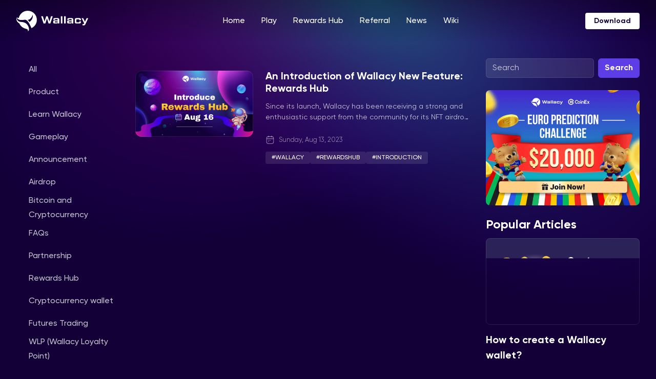

--- FILE ---
content_type: text/html
request_url: https://link.wallacy.io/tags/introduction/
body_size: 10774
content:
<!doctype html><html lang=en><head><meta charset=utf-8><meta name=viewport content="width=device-width,initial-scale=1,minimum-scale=1,maximum-scale=1,viewport-fit=cover"><title>Introduction | Wallacy</title>
<meta name=description content="Wallacy is a hybrid and gamified crypto wallet that not only offers secure management of crypto assets but also delivers easy and enjoyable experiences to help users explore the potential of the crypto world."><meta name=keywords content="defi crypto wallets,safest crypto wallet,cold wallet,decentralized finance,best crypto wallet,blockchain wallet ,defi crypto,defi coin,cryptocurrency wallet,hot wallet,defi 2.0,best cryptocurrency wallet,decentralised finance,defi wallet,defi token,nft tools,crypto wallet app,cryptocurrency hardware wallet,crypto defi,defi app,defi protocol,crypto wallet for beginners,defi wallet,defi exchange,best defi crypto,wallets list,airdrop,cryptoairdrop,bnb wallet,ethereum wallet,arbitrum wallet,sui wallet,polygon wallet,airdrop,nft marketplace,defi ama."><meta name=title content="Introduction | Wallacy"><meta name=robots content="max-snippet:-1,max-image-preview:large,max-video-preview:-1"><meta name=google-site-verification content="xBsfGCTSi4gtiNTCH0S4seo9ORFsoBIJ2Bgg3agWA7s"><meta property="og:type" content="website"><meta property="og:url" content="https://wallacy.io/tags/introduction/"><link rel=canonical href=https://wallacy.io/tags/introduction/><meta property="og:title" content="Introduction | Wallacy"><meta property="og:description" content="Wallacy is a hybrid and gamified crypto wallet that not only offers secure management of crypto assets but also delivers easy and enjoyable experiences to help users explore the potential of the crypto world."><link rel=icon href=/images/favicon.ico><meta property="og:image" content="https://wallacy.io/images/share.jpg"><meta property="og:image" content="https://wallacy.io/images/share.jpg" data-telegram-share-url="https://t.me/share/url?url=https%3a%2f%2fwallacy.io%2ftags%2fintroduction%2f"><meta property="og:image" content="https://wallacy.io/images/share.jpg" name=twitter:image><meta name=twitter:title content="Introduction | Wallacy"><meta name=twitter:description content="Wallacy is a hybrid and gamified crypto wallet that not only offers secure management of crypto assets but also delivers easy and enjoyable experiences to help users explore the potential of the crypto world."><meta property="og:site_name" content="Wallacy"><meta property="al:ios:app_name" content="Wallacy"><meta property="al:ios:app_store_id" content><meta property="al:ios:url" content="wallacy://"><meta property="al:android:app_name" content="Wallacy"><meta property="al:android:package" content="io.wallacy.cryptowallet"><meta property="al:android:url" content="wallacy://"><link rel=stylesheet href=/styles/styles.min.0a3a877c9289ff9eb7b6b5960888967f5daa111f30907d406e56eddafa6fbf1a.css><link rel=stylesheet href=https://cdnjs.cloudflare.com/ajax/libs/animate.css/4.1.1/animate.min.css></head><body class=main-wallacy><main><div class="page-root page-news" x-data=ListNews><nav class="navbar navbar-expand-lg"><div class=container-fluid><a class=navbar-brand href=/ title=Wallacy alt=Wallacy><svg width="140" height="40" viewBox="0 0 140 40" fill="none"><path d="M53.3498 24.8066C53.2153 24.8066 53.1081 24.7755 53.0281 24.7172 52.9482 24.6571 52.8799 24.5541 52.8273 24.4066L48.522 11.3218C48.4947 11.215 48.481 11.1354 48.481 11.081 48.481 10.881 48.6214 10.7801 48.9041 10.7801h2.375C51.4273 10.7801 51.5404 10.8111 51.6203 10.8694c.0799000000000021.0602.1404.1572.1813.2912l1.4488 4.6891L54.82 20.9H54.9819L58.0198 11.1606C58.0607 11.0266 58.1173 10.9296 58.1914 10.8694S58.3746 10.7801 58.5228 10.7801h2.1936C60.8646 10.7801 60.9777 10.8111 61.0577 10.8694c.0799000000000021.0602.1404.1572.1813.2912L64.2574 20.9h.1618l1.5697-5.0503 1.4487-4.6891C67.4786 11.0266 67.539 10.9296 67.619 10.8694 67.6989 10.8092 67.814 10.7801 67.9602 10.7801h2.3944C70.6237 10.7801 70.7583 10.881 70.7583 11.081 70.7583 11.1742 70.7446 11.2558 70.7173 11.3218L66.412 24.4066C66.3574 24.5541 66.2911 24.6571 66.2112 24.7172 66.1312 24.7774 66.024 24.8066 65.8894 24.8066H63.1128C62.9646 24.8066 62.8515 24.7755 62.7716 24.7172 62.6917 24.6571 62.6312 24.5541 62.5903 24.4066L59.6928 15.308h-.1404l-2.8975 9.0986C56.5749 24.6745 56.3994 24.8066 56.1323 24.8066H53.3498v0z" fill="#fff"/><path d="M80.5954 14.3255c2.07850000000001.0 3.1198 1.0349 3.1198 3.1066v6.9745C83.7152 24.6745 83.5806 24.8066 83.3115 24.8066h-2.295C80.7474 24.8066 80.6149 24.6726 80.6149 24.4066V23.4649h-.1404C80.0845 24.4007 79.3065 24.8667 78.1405 24.8667H74.3168C73.4452 24.8667 72.8076 24.6629 72.4059 24.2551 72.0043 23.8474 71.8015 23.2105 71.8015 22.3407V21.2378C71.8015 20.3699 72.0023 19.735 72.4059 19.335 72.8096 18.935 73.4452 18.735 74.3168 18.735H80.6149V17.5525C80.6149 17.1254 80.5271 16.8205 80.3536 16.64 80.1801 16.4594 79.8778 16.3701 79.4469 16.3701H76.2472C75.8845 16.3701 75.6271 16.44 75.4731 16.5798 75.319 16.7196 75.243 16.9506 75.243 17.271V17.4516C75.243 17.6923 75.1143 17.8127 74.8608 17.8127H72.4059C72.1368 17.8127 72.0042 17.6787 72.0042 17.4108V17.1312C72.0042 16.1701 72.246 15.4614 72.7276 15.007c.48360000000001-.4543 1.2616-.6815 2.334-.6815h5.5338v0zM79.4488 22.762C79.8778 22.762 80.18 22.6727 80.3555 22.4921 80.5291 22.3115 80.6168 22.0086 80.6168 21.5795V20.698H75.7461C75.477 20.698 75.2839 20.7543 75.163 20.8689 75.0421 20.9834 74.9817 21.1737 74.9817 21.4397V21.9601C74.9817 22.2552 75.046 22.461 75.1728 22.5814 75.2995 22.7018 75.5121 22.762 75.8065 22.762H79.4488z" fill="#fff"/><path d="M87.1956 24.8065C86.9265 24.8065 86.7939 24.6726 86.7939 24.4066V11.18C86.7939 10.914 86.9285 10.7781 87.1956 10.7781h2.295C89.7461 10.7781 89.8728 10.9121 89.8728 11.18V24.4066C89.8728 24.6745 89.7441 24.8065 89.4906 24.8065h-2.295z" fill="#fff"/><path d="M93.4547 24.8065C93.1856 24.8065 93.053 24.6726 93.053 24.4066V11.18C93.053 10.914 93.1876 10.7781 93.4547 10.7781h2.295C96.0052 10.7781 96.1319 10.9121 96.1319 11.18V24.4066C96.1319 24.6745 96.0032 24.8065 95.7497 24.8065h-2.295z" fill="#fff"/><path d="M107.882 14.3255C109.96 14.3255 111.002 15.3604 111.002 17.4321v6.9745C111.002 24.6745 110.867 24.8066 110.598 24.8066h-2.295C108.034 24.8066 107.901 24.6726 107.901 24.4066V23.4649H107.761C107.371 24.4007 106.593 24.8667 105.427 24.8667H101.603C100.732 24.8667 100.094 24.6629 99.6923 24.2551 99.2907 23.8474 99.0879 23.2105 99.0879 22.3407V21.2378C99.0879 20.3699 99.2887 19.735 99.6923 19.335 100.096 18.935 100.732 18.735 101.603 18.735h6.298V17.5525C107.901 17.1254 107.814 16.8205 107.64 16.64 107.466 16.4594 107.164 16.3701 106.733 16.3701h-3.199C103.171 16.3701 102.914 16.44 102.759 16.5798 102.605 16.7196 102.527 16.9506 102.527 17.271V17.4516c0 .2407-.128.3611-.382000000000005.3611H99.6904C99.4213 17.8127 99.2887 17.6787 99.2887 17.4108V17.1312C99.2887 16.1701 99.5305 15.4614 100.012 15.007c.483999999999995-.4543 1.262-.6815 2.334-.6815h5.536v0zM106.735 22.762C107.164 22.762 107.466 22.6727 107.642 22.4921 107.815 22.3115 107.903 22.0086 107.903 21.5795V20.698H103.032C102.763 20.698 102.57 20.7543 102.449 20.8689 102.329 20.9834 102.268 21.1737 102.268 21.4397V21.9601C102.268 22.2552 102.331 22.461 102.459 22.5814 102.586 22.7018 102.798 22.762 103.093 22.762h3.642z" fill="#fff"/><path d="M117.019 24.8667c-2.07900000000001.0-3.12-1.0426-3.12-3.126V17.4321c0-2.0698 1.039-3.1066 3.12-3.1066h5.836C124.933 14.3255 125.975 15.3604 125.975 17.4321V18.0943C125.975 18.3486 125.84 18.4748 125.571 18.4748h-2.414C122.888 18.4748 122.753 18.3486 122.753 18.0943V17.8341C122.753 17.4205 122.673 17.1293 122.512 16.9623 122.35 16.7953 122.061 16.7118 121.646 16.7118h-3.461C117.742 16.7118 117.434 16.8011 117.259 16.9817 117.085 17.1623 116.997 17.4671 116.997 17.8943v3.3862C116.997 21.7213 117.085 22.0319 117.259 22.2125 117.432 22.3931 117.742 22.4824 118.185 22.4824h3.461C122.061 22.4824 122.35 22.3989 122.512 22.2319 122.673 22.0649 122.753 21.7737 122.753 21.3601V21.0786C122.753 20.8126 122.888 20.6786 123.157 20.6786h2.414C125.84 20.6786 125.975 20.8126 125.975 21.0786V21.7407C125.975 23.8241 124.935 24.8667 122.855 24.8667h-5.836v0z" fill="#fff"/><path d="M129.293 28.6141C129.024 28.6141 128.892 28.4801 128.892 28.2122V26.3696C128.892 26.1016 129.026 25.9676 129.293 25.9676h1.309C130.964 25.9676 131.241 25.8997 131.436 25.7677 131.631 25.6337 131.809 25.4007 131.97 25.0667L132.253 24.4648 127.404 14.9255C127.363 14.8459 127.343 14.7721 127.343 14.7061 127.343 14.4925 127.484 14.3857 127.766 14.3857H129.98C130.128 14.3857 130.245 14.4129 130.331 14.4653 130.418 14.5197 130.494 14.6129 130.563 14.7468L132.495 18.7952 133.702 21.3407H133.842L134.989 18.7952 136.8 14.7468C136.853 14.6129 136.923 14.5197 137.011 14.4653 137.099 14.4129 137.216 14.3857 137.364 14.3857H139.618C139.739 14.3857 139.832 14.4129 139.901 14.4653 139.967 14.5197 140 14.5915 140 14.6866 140 14.7527 139.98 14.84 139.94 14.9468L134.889 25.6473C134.527 26.422 134.176 27.02 133.833 27.4414 133.491 27.8627 133.097 28.1617 132.655 28.3423 132.212 28.5229 131.662 28.6122 131.005 28.6122H129.293V28.6141z" fill="#fff"/><path d="M24.5874 36.7904C24.5971 36.7205 24.5971 36.6487 24.603 36.5769 24.6283 36.1944 24.6264 35.7788 24.5815 35.307 24.4762 34.3575 24.2091 33.3731 23.9225 32.3576 23.6242 31.3053 22.6453 28.8316 20.7715 26.5599c-2.3126-2.8057-7.0254-4.6289-9.9775-4.5959C.900394 22.0708.364176 15.0303.490917 12.5042.30568 13.0809.194545 13.6964.108751 14.2847-.616599 19.2068 2.40179 23.0552 5.73216 24.7464c1.62814 3.761 4.52374 6.8443 8.15244 8.7258C17.1603 35.5925 24.523 35.1226 22.0935 40c0 0 2.2053-.2971 2.4997-3.2096C24.5893 36.7904 24.5874 36.7904 24.5874 36.7904z" fill="#fff"/><path d="M22.0916.0C13.5278.0 6.37953 6.01912 4.67145 14.0401 3.71211 14.3488 2.49151 14.0731.841919 12.7159.841919 12.7159.843861 12.7237.845811 12.7334 2.93802 19.6884 11.8197 18.1545 16.2205 17.5428 20.7052 16.9215 24.7356 23.9794 26.857 28.385 26.9233 28.5229 28.6119 32.1014 28.6743 32.2353 29.0077 32.9402 29.1247 33.5362 29.0896 34.0391c6.3547-2.7066 10.8101-8.9859 10.8101-16.306C39.8997 7.93942 31.9267.0 22.0916.0zm3.5019 21.8805c-1.1816-1.9533-2.6908-3.3727-3.9602-4.2115.0.0 6.3508 1.2408 10.2876-9.98006.0.0 1.7997 8.17826-6.3274 14.19156z" fill="#fff"/></svg>
</a><button class=navbar-toggler type=button data-bs-toggle=collapse data-bs-target=#navbarSupportedContent aria-controls=navbarSupportedContent aria-expanded=false aria-label="Toggle navigation">
<span class=navbar-toggler-icon></span></button><div class="collapse navbar-collapse" id=navbarSupportedContent><ul class="navbar-nav me-auto ms-auto"><li class=nav-item><a class="nav-link active" aria-current=page href=/ title>Home</a></li><li class=nav-item><a class=nav-link href=/play/ title>Play</a></li><li class=nav-item><a class=nav-link href=/rewards_hub/ title>Rewards Hub</a></li><li class=nav-item><a class=nav-link href=/referral/ title>Referral</a></li><li class=nav-item><a class=nav-link href=/news/ title>News</a></li><li class=nav-item><a class=nav-link href=/wiki/ title>Wiki</a></li></ul><a href=/download/ class="btn btn-white btn-sm" title=Download>Download</a></div></div></nav><div class=container-xxl><div class=bx-article><div class=article-menu><ul class=menu-root><li class=items><a href=/news/ class=title title><span>All</span></a></li><li class=items><a href=/categories/product/ class=title title><span>Product</span></a></li><li class=items><a href=/categories/learn-wallacy/ class=title title><span>Learn Wallacy</span></a></li><li class=items><a href=/categories/gameplay/ class=title title><span>Gameplay</span></a></li><li class=items><a href=/categories/announcement/ class=title title><span>Announcement</span></a></li><li class=items><a href=/categories/airdrop/ class=title title><span>Airdrop</span></a></li><li class=items><a href=/categories/bitcoin-and-cryptocurrency/ class=title title><span>Bitcoin and Cryptocurrency</span></a></li><li class=items><a href=/categories/faqs/ class=title title><span>FAQs</span></a></li><li class=items><a href=/categories/partnership/ class=title title><span>Partnership</span></a></li><li class=items><a href=/categories/rewards-hub/ class=title title><span>Rewards Hub</span></a></li><li class=items><a href=/categories/cryptocurrency-wallet/ class=title title><span>Cryptocurrency wallet</span></a></li><li class=items><a href=/categories/futures-trading/ class=title title><span>Futures Trading</span></a></li><li class=items><a href=/categories/wlp-wallacy-loyalty-point/ class=title title><span>WLP (Wallacy Loyalty Point)</span></a></li><li class=items><a href=/categories/euro-2024-challenge/ class=title title><span>EURO 2024 Challenge</span></a></li><li class=items><a href=/categories/wallacy-spotlight/ class=title title><span>Wallacy Spotlight</span></a></li></ul></div><div class=article-news><div x-show=!keyword class=list-article><div class=item-news><div class=ui-row><div class=ui-cover><a class=cover-image href=/news/an-introduction-of-wallacy-new-feature-rewards-hub/ title="An Introduction of Wallacy New Feature: Rewards Hub"><div class=mask-img></div><img class=thumbnail-img src=https://wallacy.io/landing/api/uploads/introduce_wallacy_rewards_hub_b8bec4a4b1.png alt="An Introduction of Wallacy New Feature: Rewards Hub" title="An Introduction of Wallacy New Feature: Rewards Hub"></a></div><div class=ui-info><div class=info-top><div class=info-title><h1><a href=/news/an-introduction-of-wallacy-new-feature-rewards-hub/ title="An Introduction of Wallacy New Feature: Rewards Hub">An Introduction of Wallacy New Feature: Rewards Hub</a></h1></div><div class=info-desc>Since its launch, Wallacy has been receiving a strong and enthusiastic support from the community for its NFT airdrop campaigns. As a tribute, Wallacy will release the Rewards Hub where users who possess Wallacy NFTs on platforms can get well-deserved rewards.
Basic Information about Wallacy Rewards Hub I/ Estimated Launch Time: The Wallacy Rewards Hub is scheduled heading your way on August 16th, 2023. This means that there are only 3 days left for you to explore amazing and magical things awaiting you here.</div></div><div class=info-bottom><div class=info-time><svg width="24" height="24" viewBox="0 0 24 24" fill="none"><path d="M8 2V5" stroke="#fff" stroke-width="1.5" stroke-miterlimit="10" stroke-linecap="round" stroke-linejoin="round"/><path d="M16 2V5" stroke="#fff" stroke-width="1.5" stroke-miterlimit="10" stroke-linecap="round" stroke-linejoin="round"/><path d="M3.5 9.08997h17" stroke="#fff" stroke-width="1.5" stroke-miterlimit="10" stroke-linecap="round" stroke-linejoin="round"/><path d="M21 8.5V17c0 3-1.5 5-5 5H8c-3.5.0-5-2-5-5V8.5c0-3 1.5-5 5-5h8c3.5.0 5 2 5 5z" stroke="#fff" stroke-width="1.5" stroke-miterlimit="10" stroke-linecap="round" stroke-linejoin="round"/><path d="M11.9955 13.7H12.0045" stroke="#fff" stroke-width="2" stroke-linecap="round" stroke-linejoin="round"/><path d="M8.29431 13.7H8.30329" stroke="#fff" stroke-width="2" stroke-linecap="round" stroke-linejoin="round"/><path d="M8.29431 16.7H8.30329" stroke="#fff" stroke-width="2" stroke-linecap="round" stroke-linejoin="round"/></svg>
<span>Sunday, Aug 13, 2023</span></div><div class=info-tag><a href=/tags/wallacy/ title><span>#Wallacy</span></a>
<a href=/tags/rewardshub/ title><span>#RewardsHub</span></a>
<a href=/tags/introduction/ title><span>#Introduction</span></a></div></div></div></div></div></div><div x-cloak x-show=keyword class="list-article search-results"><h3 class=m-0>Search Results:</h3><div class="text-center my-5"><div x-show=searching class="spinner-grow text-primary" role=status style=width:4rem;height:4rem><span class=visually-hidden>Loading...</span></div><div x-cloak x-show="!searching && !searchResults?.length" class="text-body-secondary rounded border p-5"><h5>No results found for your search.</h5><div>Please try again with a different keyword.</div></div></div><template x-for="p in searchResults"><div class=item-news><div class=ui-row><div class=ui-cover><a class=cover-image :href=p.link><div class=mask-img></div><img class=thumbnail-img :src=p.feature_image alt></a></div><div class=ui-info><div class=info-top><div class=info-title><a :href=p.link title x-text=p.title></a></div><div class=info-desc x-text=p.excerpt></div></div><div class=info-bottom><div class=info-time><svg width="24" height="24" viewBox="0 0 24 24" fill="none"><path d="M8 2V5" stroke="#fff" stroke-width="1.5" stroke-miterlimit="10" stroke-linecap="round" stroke-linejoin="round"/><path d="M16 2V5" stroke="#fff" stroke-width="1.5" stroke-miterlimit="10" stroke-linecap="round" stroke-linejoin="round"/><path d="M3.5 9.08997h17" stroke="#fff" stroke-width="1.5" stroke-miterlimit="10" stroke-linecap="round" stroke-linejoin="round"/><path d="M21 8.5V17c0 3-1.5 5-5 5H8c-3.5.0-5-2-5-5V8.5c0-3 1.5-5 5-5h8c3.5.0 5 2 5 5z" stroke="#fff" stroke-width="1.5" stroke-miterlimit="10" stroke-linecap="round" stroke-linejoin="round"/><path d="M11.9955 13.7H12.0045" stroke="#fff" stroke-width="2" stroke-linecap="round" stroke-linejoin="round"/><path d="M8.29431 13.7H8.30329" stroke="#fff" stroke-width="2" stroke-linecap="round" stroke-linejoin="round"/><path d="M8.29431 16.7H8.30329" stroke="#fff" stroke-width="2" stroke-linecap="round" stroke-linejoin="round"/></svg>
<span x-text=p.publishedAt></span></div></div></div></div></div></template></div></div><div class=article-recommend><div class=bx-search><form class=d-flex role=search><input class="form-control me-2" type=search name=search placeholder=Search aria-label=Search :value=keyword>
<button class="btn btn-primary" type=submit>Search</button></form></div><div class=ads-banner><div class=items><a href=https://wallacy.io/news/a-beginner-s-guide-to-the-euro-2024-challenge-campaign-wallacy-x-coin-ex/ title target=_blank><img src=/banner/Euro_Prediction_Challenge.png class="d-block w-100" alt loading=lazy></a></div></div><div class=recommend-wrapper x-data=popular><div x-show=posts.length class=recommend-title><h4>Popular Articles</h4></div><div x-show=posts.length class=recommend-content><div class=recommend-header><div class=item-news><div class=ui-row><div class=ui-cover><a class=cover-image :href="'/news/' + posts[0]?.attributes?.slug" title><div class=mask-img></div><img class=thumbnail-img :src=imageURL(posts[0]?.attributes?.feature_image?.data?.attributes?.url) alt title></a></div><div class=ui-info><div class=info-top><div class=info-title><a :href="'/news/' + posts[0]?.attributes?.slug" title x-text=posts[0]?.attributes?.title></a></div><div class=info-desc x-text=posts[0]?.attributes?.excerpt></div></div><div class=info-bottom><div class=info-time><svg width="24" height="24" viewBox="0 0 24 24" fill="none"><path d="M8 2V5" stroke="#fff" stroke-width="1.5" stroke-miterlimit="10" stroke-linecap="round" stroke-linejoin="round"/><path d="M16 2V5" stroke="#fff" stroke-width="1.5" stroke-miterlimit="10" stroke-linecap="round" stroke-linejoin="round"/><path d="M3.5 9.08997h17" stroke="#fff" stroke-width="1.5" stroke-miterlimit="10" stroke-linecap="round" stroke-linejoin="round"/><path d="M21 8.5V17c0 3-1.5 5-5 5H8c-3.5.0-5-2-5-5V8.5c0-3 1.5-5 5-5h8c3.5.0 5 2 5 5z" stroke="#fff" stroke-width="1.5" stroke-miterlimit="10" stroke-linecap="round" stroke-linejoin="round"/><path d="M11.9955 13.7H12.0045" stroke="#fff" stroke-width="2" stroke-linecap="round" stroke-linejoin="round"/><path d="M8.29431 13.7H8.30329" stroke="#fff" stroke-width="2" stroke-linecap="round" stroke-linejoin="round"/><path d="M8.29431 16.7H8.30329" stroke="#fff" stroke-width="2" stroke-linecap="round" stroke-linejoin="round"/></svg>
<span x-text="dayjs(posts[0]?.attributes?.publishedAt).format('dddd, MMM, DD, YYYY')"></span></div></div></div></div></div></div><div class=recommend-list><template x-for="p in posts.slice(1)"><div class=item-news><div class=ui-row><div class=ui-cover><a class=cover-image :href="'/news/' + p.attributes.slug" title><div class=mask-img></div><img class=thumbnail-img :src=imageURL(p.attributes?.feature_image?.data?.attributes?.url) alt title></a></div><div class=ui-info><div class=info-top><div class=info-title><a :href="'/news/' + p.attributes.slug" title x-text=p.attributes.title></a></div></div><div class=info-bottom><div class=info-time><svg width="24" height="24" viewBox="0 0 24 24" fill="none"><path d="M8 2V5" stroke="#fff" stroke-width="1.5" stroke-miterlimit="10" stroke-linecap="round" stroke-linejoin="round"/><path d="M16 2V5" stroke="#fff" stroke-width="1.5" stroke-miterlimit="10" stroke-linecap="round" stroke-linejoin="round"/><path d="M3.5 9.08997h17" stroke="#fff" stroke-width="1.5" stroke-miterlimit="10" stroke-linecap="round" stroke-linejoin="round"/><path d="M21 8.5V17c0 3-1.5 5-5 5H8c-3.5.0-5-2-5-5V8.5c0-3 1.5-5 5-5h8c3.5.0 5 2 5 5z" stroke="#fff" stroke-width="1.5" stroke-miterlimit="10" stroke-linecap="round" stroke-linejoin="round"/><path d="M11.9955 13.7H12.0045" stroke="#fff" stroke-width="2" stroke-linecap="round" stroke-linejoin="round"/><path d="M8.29431 13.7H8.30329" stroke="#fff" stroke-width="2" stroke-linecap="round" stroke-linejoin="round"/><path d="M8.29431 16.7H8.30329" stroke="#fff" stroke-width="2" stroke-linecap="round" stroke-linejoin="round"/></svg>
<span x-text="dayjs(posts[0]?.attributes?.publishedAt).format('dddd, MMM, DD, YYYY')"></span></div></div></div></div></div></template></div></div></div><div class=bx-daily><small>Daily</small><h4>Daily Crypto Market Movement at Your Fingertips.</h4><p>Be the first to get critical insights and analysis of the crypto world, subscribe now to our
newsletter.</p><form class="d-grid gap-2" action="https://localhost.us11.list-manage.com/subscribe/post?u=941a9114f33dfc9c3abd8538d&amp;id=ddd2ca95a6&amp;f_id=008494e0f0" method=post target=_blank><input type=email required name=EMAIL class=form-control placeholder="Enter your email address">
<input name=SRC class=form-control type=hidden value=sub-form>
<button class="btn btn-primary" type=submit>Subscribe</button></form></div></div></div><div class="bx-block partners"><div class=bx-box><div class=bx-header><h2 class="header animate__animated animate__fadeIn">Partners</h2></div><div class="bx-content animate__animated animate__fadeIn"><div class="partners-carousel owl-carousel owl-theme list-partners with-slider"><div class=items><img src=/images/partners/MysticTreasure.png alt class="cover img-fluid" loading=lazy></div><div class=items><img src=/images/partners/HattenGroup.png alt class="cover img-fluid" loading=lazy></div><div class=items><img src=/images/partners/BitnewsSocial.png alt class="cover img-fluid" loading=lazy></div><div class=items><img src=/images/partners/%ef%b8%8fPolyNFT.png alt class="cover img-fluid" loading=lazy></div><div class=items><img src=/images/partners/cryptory_2.png alt class="cover img-fluid" loading=lazy></div><div class=items><img src=/images/partners/bengbeng.png alt class="cover img-fluid" loading=lazy></div><div class=items><img src=/images/partners/cca.png alt class="cover img-fluid" loading=lazy></div><div class=items><img src=/images/partners/omg.png alt class="cover img-fluid" loading=lazy></div><div class=items><img src=/images/partners/cig.png alt class="cover img-fluid" loading=lazy></div><div class=items><img src=/images/partners/AceStarter_2.png alt class="cover img-fluid" loading=lazy></div></div></div></div></div></div></div></main><footer><div class=container-fluid><div class=footer-box><div class="list-box animate__animated animate__fadeIn"><div class=listbox-left><div class=listbox-flex><div class=listbox-item><h4>About us</h4><ul><li><a href=# title>About us</a></li><li><a href=# title>Career</a></li><li><a href=# title>Partnership</a></li></ul></div><div class=listbox-item><h4>Resources</h4><ul><li><a href=/material title>Material</a></li><li><a href=/privacy/ title>Privacy Policy</a></li><li><a href=/terms/ title>User Agreement</a></li></ul></div></div><div class=listbox-flex><div class=listbox-item><h4>Chain</h4><ul><li><a href=# title>BNB Chain</a></li><li><a href=# title>Ethereum</a></li><li><a href=# title>Arbitrum</a></li><li><a href=# title>Optimism</a></li><li><a href=# title>Polygon</a></li></ul></div><div class=listbox-item><h4>Task Code</h4><ul><li><span>XNSS-HSJW-3NGU</span></li></ul></div></div><div class=listbox-flex><div class=listbox-item><h4>FAQs</h4><ul><li><a href=https://wallacy.io/news/how-to-create-a-wallacy-wallet/ title="How to create a Wallacy wallet?" target=_blank>How to create a Wallacy wallet?</a></li><li><a href=https://wallacy.io/news/how-to-import-or-recover-an-existing-wallet-on-wallacy/ title="How to import or recover an existing wallet on Wallacy" target=_blank>How to import or recover an existing wallet on Wallacy</a></li><li><a href=https://wallacy.io/news/what-is-a-public-key-and-a-private-key/ title="What is a public key and a private key" target=_blank>What is a public key and a private key</a></li><li><a href=https://wallacy.io/news/how-to-make-a-swap-on-wallacy/ title="How to make a swap on Wallacy?" target=_blank>How to make a swap on Wallacy?</a></li><li><a href=https://wallacy.io/news/how-to-send-tokens-on-wallacy/ title="How to send tokens on Wallacy?" target=_blank>How to send tokens on Wallacy?</a></li><li><a href=https://wallacy.io/news/how-to-receive-tokens-on-wallacy/ title="How to receive tokens on Wallacy?" target=_blank>How to receive tokens on Wallacy?</a></li><li><a href=https://wallacy.io/news/how-to-add-custom-tokens-to-wallet/ title="How to add custom tokens to wallet?" target=_blank>How to add custom tokens to wallet?</a></li><li><a href=https://wallacy.io/news/does-wallacy-hold-my-funds/ title="Does Wallacy hold my funds?" target=_blank>Does Wallacy hold my funds?</a></li><li><a href=https://wallacy.io/news/is-wallacy-a-non-custodial-wallet/ title="Is Wallacy a non-custodial wallet?" target=_blank>Is Wallacy a non-custodial wallet?</a></li></ul></div></div></div><div class=listbox-right><div class=newsletter><h4>Enter your email to subscribes our updates</h4><div class=form><form method=post target=_blank action="https://localhost.us11.list-manage.com/subscribe/post?u=941a9114f33dfc9c3abd8538d&amp;id=ddd2ca95a6&amp;f_id=008494e0f0"><input name=SRC class=form-control type=hidden value=footer>
<input name=EMAIL class=form-control type=email required placeholder="Email address">
<button class=btn type=submit>Subscribe</button></form></div></div><div class=link-store><h4>Download</h4><div class="d-flex flex-row gap-2"><a href=https://apps.apple.com/app/id6448592576 tabindex=_blank class="btnDownload isAppStore" title><img src=/images/badge_appstore.png title=AppStore loading=lazy alt onclick='trackDownloadBtn("appstore","footer")'></a>
<a href="https://play.google.com/store/apps/details?id=io.wallacy.cryptowallet" target=_blank class="btnDownload isGooglePlay" title><img src=/images/badge_googleplay.png title=AppStore loading=lazy alt onclick='trackDownloadBtn("googlePlay","footer")'></a></div></div></div></div><div class="brand-box animate__animated animate__fadeIn"><div class=brand><a href=/ title=Wallacy alt=Wallacy><svg width="140" height="40" viewBox="0 0 140 40" fill="none"><path d="M53.3498 24.8066C53.2153 24.8066 53.1081 24.7755 53.0281 24.7172 52.9482 24.6571 52.8799 24.5541 52.8273 24.4066L48.522 11.3218C48.4947 11.215 48.481 11.1354 48.481 11.081 48.481 10.881 48.6214 10.7801 48.9041 10.7801h2.375C51.4273 10.7801 51.5404 10.8111 51.6203 10.8694c.0799000000000021.0602.1404.1572.1813.2912l1.4488 4.6891L54.82 20.9H54.9819L58.0198 11.1606C58.0607 11.0266 58.1173 10.9296 58.1914 10.8694S58.3746 10.7801 58.5228 10.7801h2.1936C60.8646 10.7801 60.9777 10.8111 61.0577 10.8694c.0799000000000021.0602.1404.1572.1813.2912L64.2574 20.9h.1618l1.5697-5.0503 1.4487-4.6891C67.4786 11.0266 67.539 10.9296 67.619 10.8694 67.6989 10.8092 67.814 10.7801 67.9602 10.7801h2.3944C70.6237 10.7801 70.7583 10.881 70.7583 11.081 70.7583 11.1742 70.7446 11.2558 70.7173 11.3218L66.412 24.4066C66.3574 24.5541 66.2911 24.6571 66.2112 24.7172 66.1312 24.7774 66.024 24.8066 65.8894 24.8066H63.1128C62.9646 24.8066 62.8515 24.7755 62.7716 24.7172 62.6917 24.6571 62.6312 24.5541 62.5903 24.4066L59.6928 15.308h-.1404l-2.8975 9.0986C56.5749 24.6745 56.3994 24.8066 56.1323 24.8066H53.3498v0z" fill="#fff"/><path d="M80.5954 14.3255c2.07850000000001.0 3.1198 1.0349 3.1198 3.1066v6.9745C83.7152 24.6745 83.5806 24.8066 83.3115 24.8066h-2.295C80.7474 24.8066 80.6149 24.6726 80.6149 24.4066V23.4649h-.1404C80.0845 24.4007 79.3065 24.8667 78.1405 24.8667H74.3168C73.4452 24.8667 72.8076 24.6629 72.4059 24.2551 72.0043 23.8474 71.8015 23.2105 71.8015 22.3407V21.2378C71.8015 20.3699 72.0023 19.735 72.4059 19.335 72.8096 18.935 73.4452 18.735 74.3168 18.735H80.6149V17.5525C80.6149 17.1254 80.5271 16.8205 80.3536 16.64 80.1801 16.4594 79.8778 16.3701 79.4469 16.3701H76.2472C75.8845 16.3701 75.6271 16.44 75.4731 16.5798 75.319 16.7196 75.243 16.9506 75.243 17.271V17.4516C75.243 17.6923 75.1143 17.8127 74.8608 17.8127H72.4059C72.1368 17.8127 72.0042 17.6787 72.0042 17.4108V17.1312C72.0042 16.1701 72.246 15.4614 72.7276 15.007c.48360000000001-.4543 1.2616-.6815 2.334-.6815h5.5338v0zM79.4488 22.762C79.8778 22.762 80.18 22.6727 80.3555 22.4921 80.5291 22.3115 80.6168 22.0086 80.6168 21.5795V20.698H75.7461C75.477 20.698 75.2839 20.7543 75.163 20.8689 75.0421 20.9834 74.9817 21.1737 74.9817 21.4397V21.9601C74.9817 22.2552 75.046 22.461 75.1728 22.5814 75.2995 22.7018 75.5121 22.762 75.8065 22.762H79.4488z" fill="#fff"/><path d="M87.1956 24.8065C86.9265 24.8065 86.7939 24.6726 86.7939 24.4066V11.18C86.7939 10.914 86.9285 10.7781 87.1956 10.7781h2.295C89.7461 10.7781 89.8728 10.9121 89.8728 11.18V24.4066C89.8728 24.6745 89.7441 24.8065 89.4906 24.8065h-2.295z" fill="#fff"/><path d="M93.4547 24.8065C93.1856 24.8065 93.053 24.6726 93.053 24.4066V11.18C93.053 10.914 93.1876 10.7781 93.4547 10.7781h2.295C96.0052 10.7781 96.1319 10.9121 96.1319 11.18V24.4066C96.1319 24.6745 96.0032 24.8065 95.7497 24.8065h-2.295z" fill="#fff"/><path d="M107.882 14.3255C109.96 14.3255 111.002 15.3604 111.002 17.4321v6.9745C111.002 24.6745 110.867 24.8066 110.598 24.8066h-2.295C108.034 24.8066 107.901 24.6726 107.901 24.4066V23.4649H107.761C107.371 24.4007 106.593 24.8667 105.427 24.8667H101.603C100.732 24.8667 100.094 24.6629 99.6923 24.2551 99.2907 23.8474 99.0879 23.2105 99.0879 22.3407V21.2378C99.0879 20.3699 99.2887 19.735 99.6923 19.335 100.096 18.935 100.732 18.735 101.603 18.735h6.298V17.5525C107.901 17.1254 107.814 16.8205 107.64 16.64 107.466 16.4594 107.164 16.3701 106.733 16.3701h-3.199C103.171 16.3701 102.914 16.44 102.759 16.5798 102.605 16.7196 102.527 16.9506 102.527 17.271V17.4516c0 .2407-.128.3611-.382000000000005.3611H99.6904C99.4213 17.8127 99.2887 17.6787 99.2887 17.4108V17.1312C99.2887 16.1701 99.5305 15.4614 100.012 15.007c.483999999999995-.4543 1.262-.6815 2.334-.6815h5.536v0zM106.735 22.762C107.164 22.762 107.466 22.6727 107.642 22.4921 107.815 22.3115 107.903 22.0086 107.903 21.5795V20.698H103.032C102.763 20.698 102.57 20.7543 102.449 20.8689 102.329 20.9834 102.268 21.1737 102.268 21.4397V21.9601C102.268 22.2552 102.331 22.461 102.459 22.5814 102.586 22.7018 102.798 22.762 103.093 22.762h3.642z" fill="#fff"/><path d="M117.019 24.8667c-2.07900000000001.0-3.12-1.0426-3.12-3.126V17.4321c0-2.0698 1.039-3.1066 3.12-3.1066h5.836C124.933 14.3255 125.975 15.3604 125.975 17.4321V18.0943C125.975 18.3486 125.84 18.4748 125.571 18.4748h-2.414C122.888 18.4748 122.753 18.3486 122.753 18.0943V17.8341C122.753 17.4205 122.673 17.1293 122.512 16.9623 122.35 16.7953 122.061 16.7118 121.646 16.7118h-3.461C117.742 16.7118 117.434 16.8011 117.259 16.9817 117.085 17.1623 116.997 17.4671 116.997 17.8943v3.3862C116.997 21.7213 117.085 22.0319 117.259 22.2125 117.432 22.3931 117.742 22.4824 118.185 22.4824h3.461C122.061 22.4824 122.35 22.3989 122.512 22.2319 122.673 22.0649 122.753 21.7737 122.753 21.3601V21.0786C122.753 20.8126 122.888 20.6786 123.157 20.6786h2.414C125.84 20.6786 125.975 20.8126 125.975 21.0786V21.7407C125.975 23.8241 124.935 24.8667 122.855 24.8667h-5.836v0z" fill="#fff"/><path d="M129.293 28.6141C129.024 28.6141 128.892 28.4801 128.892 28.2122V26.3696C128.892 26.1016 129.026 25.9676 129.293 25.9676h1.309C130.964 25.9676 131.241 25.8997 131.436 25.7677 131.631 25.6337 131.809 25.4007 131.97 25.0667L132.253 24.4648 127.404 14.9255C127.363 14.8459 127.343 14.7721 127.343 14.7061 127.343 14.4925 127.484 14.3857 127.766 14.3857H129.98C130.128 14.3857 130.245 14.4129 130.331 14.4653 130.418 14.5197 130.494 14.6129 130.563 14.7468L132.495 18.7952 133.702 21.3407H133.842L134.989 18.7952 136.8 14.7468C136.853 14.6129 136.923 14.5197 137.011 14.4653 137.099 14.4129 137.216 14.3857 137.364 14.3857H139.618C139.739 14.3857 139.832 14.4129 139.901 14.4653 139.967 14.5197 140 14.5915 140 14.6866 140 14.7527 139.98 14.84 139.94 14.9468L134.889 25.6473C134.527 26.422 134.176 27.02 133.833 27.4414 133.491 27.8627 133.097 28.1617 132.655 28.3423 132.212 28.5229 131.662 28.6122 131.005 28.6122H129.293V28.6141z" fill="#fff"/><path d="M24.5874 36.7904C24.5971 36.7205 24.5971 36.6487 24.603 36.5769 24.6283 36.1944 24.6264 35.7788 24.5815 35.307 24.4762 34.3575 24.2091 33.3731 23.9225 32.3576 23.6242 31.3053 22.6453 28.8316 20.7715 26.5599c-2.3126-2.8057-7.0254-4.6289-9.9775-4.5959C.900394 22.0708.364176 15.0303.490917 12.5042.30568 13.0809.194545 13.6964.108751 14.2847-.616599 19.2068 2.40179 23.0552 5.73216 24.7464c1.62814 3.761 4.52374 6.8443 8.15244 8.7258C17.1603 35.5925 24.523 35.1226 22.0935 40c0 0 2.2053-.2971 2.4997-3.2096C24.5893 36.7904 24.5874 36.7904 24.5874 36.7904z" fill="#fff"/><path d="M22.0916.0C13.5278.0 6.37953 6.01912 4.67145 14.0401 3.71211 14.3488 2.49151 14.0731.841919 12.7159.841919 12.7159.843861 12.7237.845811 12.7334 2.93802 19.6884 11.8197 18.1545 16.2205 17.5428 20.7052 16.9215 24.7356 23.9794 26.857 28.385 26.9233 28.5229 28.6119 32.1014 28.6743 32.2353 29.0077 32.9402 29.1247 33.5362 29.0896 34.0391c6.3547-2.7066 10.8101-8.9859 10.8101-16.306C39.8997 7.93942 31.9267.0 22.0916.0zm3.5019 21.8805c-1.1816-1.9533-2.6908-3.3727-3.9602-4.2115.0.0 6.3508 1.2408 10.2876-9.98006.0.0 1.7997 8.17826-6.3274 14.19156z" fill="#fff"/></svg></a></div><div class=info>© 2023-2024 Wallacy. All Rights Reserved</div><div class=social><a href=https://t.me/wallacywallet target=_blank title=Telegram rel=”nofollow”><svg width="24" height="24" viewBox="0 0 24 24" fill="none"><path d="M12 22C6.477 22 2 17.523 2 12S6.477 2 12 2 22 6.477 22 12 17.523 22 12 22zM8.89 13.17 8.903 13.163 9.773 16.033C9.885 16.344 10.039 16.4 10.226 16.374 10.414 16.349 10.513 16.248 10.636 16.13l1.188-1.148 2.55 1.888C14.84 17.127 15.175 16.994 15.291 16.438l1.657-7.822C17.131 7.888 16.811 7.596 16.246 7.828l-9.733 3.76C5.849 11.854 5.853 12.226 6.393 12.391l2.497.779z" fill="#fff"/></svg>
</a><a href=https://twitter.com/WallacyWallet target=_blank title=Twitter rel=”nofollow”><svg width="24" height="24" viewBox="0 0 24 24" fill="none"><path d="M22.1621 5.65593C21.3986 5.99362 20.589 6.2154 19.7601 6.31393c.8737-.52257 1.5277-1.34499 1.84-2.314-.82.488-1.719.83-2.656 1.015C18.3147 4.34151 17.4804 3.89489 16.571 3.74451 15.6616 3.59413 14.728 3.74842 13.9153 4.18338s-1.4589 1.12623-1.8381 1.96634C11.6979 6.98983 11.6068 7.93171 11.8181 8.82893 10.1552 8.74558 8.52838 8.31345 7.04334 7.56059 5.55829 6.80773 4.24818 5.75097 3.19805 4.45893 2.82634 5.09738 2.63101 5.82315 2.63205 6.56193c0 1.45.738 2.731 1.86 3.48097C3.82806 10.022 3.17869 9.84271 2.59805 9.51993V9.57193C2.59825 10.5376 2.93242 11.4735 3.5439 12.221 4.15538 12.9684 5.00653 13.4814 5.95305 13.6729 5.33667 13.84 4.69036 13.8646 4.06305 13.7449 4.32992 14.5762 4.85006 15.3031 5.55064 15.824 6.25123 16.3449 7.09718 16.6337 7.97005 16.6499c-.86752.6814-1.86082 1.185-2.92312 1.4822C3.98464 18.4293 2.87418 18.5142 1.77905 18.3819c1.9117 1.2295 4.1371 1.8821 6.41 1.88 7.69305.0 11.90005-6.373 11.90005-11.89997C20.0891 8.18193 20.0841 7.99993 20.0761 7.82193c.8188-.59184 1.5256-1.32498 2.087-2.165L22.1621 5.65593z" fill="#fff"/></svg>
</a><a href=https://www.facebook.com/Wallacy.io/ target=_blank title=Facebook rel=”nofollow”><svg width="24" height="24" viewBox="0 0 24 24" fill="none"><path fill-rule="evenodd" clip-rule="evenodd" d="M13.1491 21.9347C18.1307 21.3648 22 17.1342 22 12 22 6.47715 17.5228 2 12 2 6.47715 2 2 6.47715 2 12c0 4.8895 3.50924 8.9595 8.1465 9.8286L10.03 14.7902 8.32999 14.8202C8.15999 14.8202 8.03 14.6902 8.03 14.5202L8 12.6202C8 12.4502 8.12999 12.3202 8.29999 12.3202L10 12.2902 9.95003 9.0402C9.92003 7.3802 11.24 6.0202 12.9 5.9902l2.6999-.04C15.7699 5.9502 15.9 6.08019 15.9 6.2502L15.94 8.6502C15.94 8.8202 15.81 8.9502 15.64 8.9502L13.24 8.9902C13.07 8.9802 12.94 9.1202 12.94 9.2802L12.99 12.2302 15.62 12.1902C15.81 12.1902 15.95 12.3602 15.92 12.5402L15.5699 14.4502C15.5399 14.5902 15.42 14.6902 15.28 14.7002L13.03 14.7402 13.1491 21.9347z" fill="#d9d9d9"/></svg>
</a><a href=https://discord.gg/QpEHcR3DUW target=_blank title=Discord rel=”nofollow”><svg width="24" height="24" viewBox="0 0 24 24" fill="none"><path d="M22.5 17.6284c0-5.9098-2.5905-10.70117-2.5905-10.70117-2.5874-1.98079-5.0515-1.92604-5.0515-1.92604L14.6063 5.295c3.057.95406 4.4765 2.33146 4.4765 2.33146-1.6691-.94038-3.5087-1.53957-5.4116-1.76176C12.4644 5.72886 11.245 5.74044 10.0403 5.89945 9.9318 5.89945 9.84124 5.9184 9.73488 5.93631 9.10515 5.99212 7.57612 6.23011 5.65324 7.09361 4.98877 7.40426 4.59177 7.6254 4.59177 7.6254S6.085 6.1743 9.31998 5.22023L9.1399 5.00014S6.67681 4.94644 4.08841 6.92828c0 0-2.58841 4.78932-2.58841 10.70012.0.0 1.51008 2.66 5.48325 2.7895.0.0.66448-.824500000000001 1.20575-1.5227C5.90387 18.196 5.04247 16.728 5.04247 16.728S5.22044 16.8575 5.54373 17.0408C5.56163 17.0587 5.57848 17.0776 5.61533 17.0945 5.66904 17.1324 5.7238 17.1503 5.7775 17.1871 6.22716 17.4441 6.67576 17.6452 7.08856 17.8116 7.82675 18.1054 8.7071 18.3992 9.73383 18.6014 11.2713 18.9026 12.8509 18.9089 14.3904 18.6193 15.2866 18.4592 16.1617 18.1949 16.9967 17.8305 17.6265 17.5915 18.3267 17.2419 19.0649 16.747c0 0-.898200000000003 1.5048-3.255 2.185C16.3502 19.6292 16.9988 20.4179 16.9988 20.4179 20.971 20.2894 22.5 17.6284 22.5 17.6284zM8.52808 15.676c-1.03094.0-1.88075-.7866-1.88075-1.7481.0-.961399999999999.8298-1.748 1.88075-1.748 1.04884.0 1.89862.7866 1.87862 1.748C10.4078 14.8894 9.57903 15.676 8.52808 15.676zm6.72692.0c-1.031.0-1.8787-.7866-1.8787-1.7481C13.3763 12.9665 14.2051 12.1799 15.255 12.1799c1.0499.0 1.8807.7866 1.8807 1.748C17.1357 14.8894 16.3059 15.676 15.255 15.676z" fill="#fff"/></svg>
</a><a href=https://youtube.com/@WallacyWallet target=_blank title=Youtube rel=”nofollow”><svg width="21" height="16" viewBox="0 0 21 16" fill="none"><g clip-path="url(#clip0_64_8980)"><path d="M20.043 2.498C20.5 4.28 20.5 8 20.5 8S20.5 11.72 20.043 13.502C19.789 14.487 19.046 15.262 18.105 15.524 16.396 16 10.5 16 10.5 16S4.607 16 2.895 15.524c-.945-.266-1.687-1.04-1.938-2.022C.5 11.72.5 8 .5 8s0-3.72.457-5.502c.254-.985.997-1.76 1.938-2.022C4.607-.178814e-6 10.5.0 10.5.0s5.896-.178814e-6 7.605.476c.945.266 1.687 1.04 1.938 2.022zM8.5 11.5l6-3.5-6-3.5v7z" fill="#fff"/></g><defs><clipPath id="clip0_64_8980"><rect width="21" height="16" fill="#fff"/></clipPath></defs></svg></a></div></div></div></div></footer><script src=https://cdnjs.cloudflare.com/ajax/libs/jquery/3.6.3/jquery.min.js integrity="sha512-STof4xm1wgkfm7heWqFJVn58Hm3EtS31XFaagaa8VMReCXAkQnJZ+jEy8PCC/iT18dFy95WcExNHFTqLyp72eQ==" crossorigin=anonymous></script><script src=https://cdnjs.cloudflare.com/ajax/libs/OwlCarousel2/2.3.4/owl.carousel.min.js integrity="sha512-bPs7Ae6pVvhOSiIcyUClR7/q2OAsRiovw4vAkX+zJbw3ShAeeqezq50RIIcIURq7Oa20rW2n2q+fyXBNcU9lrw==" crossorigin=anonymous></script><script src=https://cdnjs.cloudflare.com/ajax/libs/jquery.flipster/1.1.5/jquery.flipster.min.js integrity="sha512-YPskov+TTZvojhg9iWYQKa6iRPRm8hko8GBbdV8A8KKMTwp84+jm2K+soYNx3Wf6qQhxb+kn2sjpMZwkWxnD/g==" crossorigin=anonymous></script><script src=https://cdnjs.cloudflare.com/ajax/libs/bootstrap/5.2.3/js/bootstrap.bundle.js integrity="sha512-gMrnU9iM+azBQtrSC8kTJy6+g+hjaIHnElQmb41QeHNTGYjbbtm0BptpIMgXYpS6iyWq9bPkxrcqgK8aqRsjAg==" crossorigin=anonymous></script><script src=https://cdnjs.cloudflare.com/ajax/libs/dayjs/1.11.7/dayjs.min.js integrity="sha512-hcV6DX35BKgiTiWYrJgPbu3FxS6CsCjKgmrsPRpUPkXWbvPiKxvSVSdhWX0yXcPctOI2FJ4WP6N1zH+17B/sAA==" crossorigin=anonymous></script><script src=https://cdn.jsdelivr.net/npm/marked/marked.min.js></script><script src=//unpkg.com/alpinejs defer></script><script src=/js/main.min.c9b57d45df93d76258e834ed98ac74ded62ff2e9375010fe6c6df2e1250c7860.js></script><script async src="https://www.googletagmanager.com/gtag/js?id=G-DSGKMP6FMM"></script><script>window.dataLayer=window.dataLayer||[];function gtag(){dataLayer.push(arguments)}gtag("js",new Date),gtag("config","G-DSGKMP6FMM")</script><script type=text/javascript>(function(e,t,n,s,o,i,a){e[n]=e[n]||function(){(e[n].q=e[n].q||[]).push(arguments)},i=t.createElement(s),i.async=1,i.src="https://www.clarity.ms/tag/"+o,a=t.getElementsByTagName(s)[0],a.parentNode.insertBefore(i,a)})(window,document,"clarity","script","h2kvz6jlq5")</script><script>!function(e,t,n,s,o,i,a){if(e.fbq)return;o=e.fbq=function(){o.callMethod?o.callMethod.apply(o,arguments):o.queue.push(arguments)},e._fbq||(e._fbq=o),o.push=o,o.loaded=!0,o.version="2.0",o.queue=[],i=t.createElement(n),i.async=!0,i.src=s,a=t.getElementsByTagName(n)[0],a.parentNode.insertBefore(i,a)}(window,document,"script","https://connect.facebook.net/en_US/fbevents.js"),fbq("init","1864201113998218"),fbq("track","PageView")</script><noscript><img height=1 width=1 style=display:none src="https://www.facebook.com/tr?id=1864201113998218&ev=PageView&noscript=1"></noscript><script defer src="https://static.cloudflareinsights.com/beacon.min.js/vcd15cbe7772f49c399c6a5babf22c1241717689176015" integrity="sha512-ZpsOmlRQV6y907TI0dKBHq9Md29nnaEIPlkf84rnaERnq6zvWvPUqr2ft8M1aS28oN72PdrCzSjY4U6VaAw1EQ==" data-cf-beacon='{"version":"2024.11.0","token":"1e6d5173a8ea4d21a550237b4a752b0f","r":1,"server_timing":{"name":{"cfCacheStatus":true,"cfEdge":true,"cfExtPri":true,"cfL4":true,"cfOrigin":true,"cfSpeedBrain":true},"location_startswith":null}}' crossorigin="anonymous"></script>
</body></html>

--- FILE ---
content_type: text/css
request_url: https://link.wallacy.io/styles/styles.min.0a3a877c9289ff9eb7b6b5960888967f5daa111f30907d406e56eddafa6fbf1a.css
body_size: 55917
content:
:root{--list-checkbox-size:16px}/*!* Bootstrap v5.3.0-alpha1 (https://getbootstrap.com/)
* Copyright 2011-2022 The Bootstrap Authors
* Licensed under MIT (https://github.com/twbs/bootstrap/blob/main/LICENSE)*/:root,[data-bs-theme=light]{--bs-blue:#0d6efd;--bs-indigo:#6610f2;--bs-purple:#6f42c1;--bs-pink:#d63384;--bs-red:#dc3545;--bs-orange:#fd7e14;--bs-yellow:#ffc107;--bs-green:#198754;--bs-teal:#20c997;--bs-cyan:#0dcaf0;--bs-black:#000;--bs-white:#fff;--bs-gray:#6c757d;--bs-gray-dark:#343a40;--bs-gray-100:#f8f9fa;--bs-gray-200:#e9ecef;--bs-gray-300:#dee2e6;--bs-gray-400:#ced4da;--bs-gray-500:#adb5bd;--bs-gray-600:#6c757d;--bs-gray-700:#495057;--bs-gray-800:#343a40;--bs-gray-900:#212529;--bs-primary:#5C3DE6;--bs-secondary:#6c757d;--bs-success:#198754;--bs-info:#0dcaf0;--bs-warning:#ffc107;--bs-danger:#dc3545;--bs-light:#f8f9fa;--bs-dark:#212529;--bs-primary-rgb:92, 61, 230;--bs-secondary-rgb:108, 117, 125;--bs-success-rgb:25, 135, 84;--bs-info-rgb:13, 202, 240;--bs-warning-rgb:255, 193, 7;--bs-danger-rgb:220, 53, 69;--bs-light-rgb:248, 249, 250;--bs-dark-rgb:33, 37, 41;--bs-primary-text:#0a58ca;--bs-secondary-text:#6c757d;--bs-success-text:#146c43;--bs-info-text:#087990;--bs-warning-text:#997404;--bs-danger-text:#b02a37;--bs-light-text:#6c757d;--bs-dark-text:#495057;--bs-primary-bg-subtle:#cfe2ff;--bs-secondary-bg-subtle:#f8f9fa;--bs-success-bg-subtle:#d1e7dd;--bs-info-bg-subtle:#cff4fc;--bs-warning-bg-subtle:#fff3cd;--bs-danger-bg-subtle:#f8d7da;--bs-light-bg-subtle:#fcfcfd;--bs-dark-bg-subtle:#ced4da;--bs-primary-border-subtle:#9ec5fe;--bs-secondary-border-subtle:#e9ecef;--bs-success-border-subtle:#a3cfbb;--bs-info-border-subtle:#9eeaf9;--bs-warning-border-subtle:#ffe69c;--bs-danger-border-subtle:#f1aeb5;--bs-light-border-subtle:#e9ecef;--bs-dark-border-subtle:#adb5bd;--bs-white-rgb:255, 255, 255;--bs-black-rgb:0, 0, 0;--bs-body-color-rgb:255, 255, 255;--bs-body-bg-rgb:18, 0, 55;--bs-font-sans-serif:Gilroy, system-ui, -apple-system, "Segoe UI", Roboto, "Helvetica Neue", "Noto Sans", "Liberation Sans", Arial, sans-serif, "Apple Color Emoji", "Segoe UI Emoji", "Segoe UI Symbol", "Noto Color Emoji";--bs-font-monospace:SFMono-Regular, Menlo, Monaco, Consolas, "Liberation Mono", "Courier New", monospace;--bs-gradient:linear-gradient(180deg, rgba(255, 255, 255, 0.15), rgba(255, 255, 255, 0));--bs-body-font-family:var(--bs-font-sans-serif);--bs-body-font-size:1rem;--bs-body-font-weight:400;--bs-body-line-height:1.5;--bs-body-color:white;--bs-emphasis-color:white;--bs-emphasis-color-rgb:255, 255, 255;--bs-secondary-color:rgba(255, 255, 255, 0.75);--bs-secondary-color-rgb:255, 255, 255;--bs-secondary-bg:#e9ecef;--bs-secondary-bg-rgb:233, 236, 239;--bs-tertiary-color:rgba(255, 255, 255, 0.5);--bs-tertiary-color-rgb:255, 255, 255;--bs-tertiary-bg:#f8f9fa;--bs-tertiary-bg-rgb:248, 249, 250;--bs-body-bg:#120037;--bs-body-bg-rgb:18, 0, 55;--bs-link-color:#fff;--bs-link-color-rgb:255, 255, 255;--bs-link-decoration:none;--bs-link-hover-color:#fff;--bs-link-hover-color-rgb:255, 255, 255;--bs-code-color:#d63384;--bs-highlight-bg:#fff3cd;--bs-border-width:1px;--bs-border-style:solid;--bs-border-color:rgba(255, 255, 255, 0.2);--bs-border-color-translucent:rgba(0, 0, 0, 0.175);--bs-border-radius:0.375rem;--bs-border-radius-sm:0.25rem;--bs-border-radius-lg:0.5rem;--bs-border-radius-xl:1rem;--bs-border-radius-2xl:2rem;--bs-border-radius-pill:50rem;--bs-box-shadow:0 0.5rem 1rem rgba(var(--bs-body-color-rgb), 0.15);--bs-box-shadow-sm:0 0.125rem 0.25rem rgba(var(--bs-body-color-rgb), 0.075);--bs-box-shadow-lg:0 1rem 3rem rgba(var(--bs-body-color-rgb), 0.175);--bs-box-shadow-inset:inset 0 1px 2px rgba(var(--bs-body-color-rgb), 0.075);--bs-emphasis-color:#000;--bs-form-control-bg:var(--bs-body-bg);--bs-form-control-disabled-bg:var(--bs-secondary-bg);--bs-highlight-bg:#fff3cd;--bs-breakpoint-xs:0;--bs-breakpoint-sm:576px;--bs-breakpoint-md:768px;--bs-breakpoint-lg:992px;--bs-breakpoint-xl:1200px;--bs-breakpoint-xxl:1400px}[data-bs-theme=dark]{--bs-body-color:#adb5bd;--bs-body-color-rgb:173, 181, 189;--bs-body-bg:#212529;--bs-body-bg-rgb:33, 37, 41;--bs-emphasis-color:#f8f9fa;--bs-emphasis-color-rgb:248, 249, 250;--bs-secondary-color:rgba(173, 181, 189, 0.75);--bs-secondary-color-rgb:173, 181, 189;--bs-secondary-bg:#343a40;--bs-secondary-bg-rgb:52, 58, 64;--bs-tertiary-color:rgba(173, 181, 189, 0.5);--bs-tertiary-color-rgb:173, 181, 189;--bs-tertiary-bg:#2b3035;--bs-tertiary-bg-rgb:43, 48, 53;--bs-emphasis-color:#fff;--bs-primary-text:#6ea8fe;--bs-secondary-text:#dee2e6;--bs-success-text:#75b798;--bs-info-text:#6edff6;--bs-warning-text:#ffda6a;--bs-danger-text:#ea868f;--bs-light-text:#f8f9fa;--bs-dark-text:#dee2e6;--bs-primary-bg-subtle:#031633;--bs-secondary-bg-subtle:#212529;--bs-success-bg-subtle:#051b11;--bs-info-bg-subtle:#032830;--bs-warning-bg-subtle:#332701;--bs-danger-bg-subtle:#2c0b0e;--bs-light-bg-subtle:#343a40;--bs-dark-bg-subtle:#1a1d20;--bs-primary-border-subtle:#084298;--bs-secondary-border-subtle:#495057;--bs-success-border-subtle:#0f5132;--bs-info-border-subtle:#055160;--bs-warning-border-subtle:#664d03;--bs-danger-border-subtle:#842029;--bs-light-border-subtle:#495057;--bs-dark-border-subtle:#343a40;--bs-heading-color:#fff;--bs-link-color:#6ea8fe;--bs-link-hover-color:#9ec5fe;--bs-link-color-rgb:110, 168, 254;--bs-link-hover-color-rgb:158, 197, 254;--bs-code-color:#e685b5;--bs-border-color:#495057;--bs-border-color-translucent:rgba(255, 255, 255, 0.15)}*,*::before,*::after{box-sizing:border-box}@media(prefers-reduced-motion:no-preference){:root{scroll-behavior:smooth}}body{margin:0;font-family:var(--bs-body-font-family);font-size:var(--bs-body-font-size);font-weight:var(--bs-body-font-weight);line-height:var(--bs-body-line-height);color:var(--bs-body-color);text-align:var(--bs-body-text-align);background-color:var(--bs-body-bg);-webkit-text-size-adjust:100%;-webkit-tap-highlight-color:transparent}hr{margin:1rem 0;color:inherit;border:0;border-top:var(--bs-border-width)solid;opacity:.25}h6,.h6,h5,.h5,h4,.h4,h3,.h3,h2,.h2,h1,.h1{margin-top:0;margin-bottom:.5rem;font-weight:600;line-height:1.2;color:var(--bs-heading-color,inherit)}h1,.h1{font-size:calc(1.375rem + 1.5vw)}@media(min-width:1200px){h1,.h1{font-size:2.5rem}}h2,.h2{font-size:calc(1.325rem + .9vw)}@media(min-width:1200px){h2,.h2{font-size:2rem}}h3,.h3{font-size:calc(1.3rem + .6vw)}@media(min-width:1200px){h3,.h3{font-size:1.75rem}}h4,.h4{font-size:calc(1.275rem + .3vw)}@media(min-width:1200px){h4,.h4{font-size:1.5rem}}h5,.h5{font-size:1.25rem}h6,.h6{font-size:1rem}p{margin-top:0;margin-bottom:1rem}abbr[title]{text-decoration:underline dotted;cursor:help;text-decoration-skip-ink:none}address{margin-bottom:1rem;font-style:normal;line-height:inherit}ol,ul{padding-left:2rem}ol,ul,dl{margin-top:0;margin-bottom:1rem}ol ol,ul ul,ol ul,ul ol{margin-bottom:0}dt{font-weight:700}dd{margin-bottom:.5rem;margin-left:0}blockquote{margin:0 0 1rem}b,strong{font-weight:bolder}small,.small{font-size:.875em}mark,.mark{padding:.1875em;background-color:var(--bs-highlight-bg)}sub,sup{position:relative;font-size:.75em;line-height:0;vertical-align:baseline}sub{bottom:-.25em}sup{top:-.5em}a{color:rgba(var(--bs-link-color-rgb),var(--bs-link-opacity,1));text-decoration:none}a:hover{--bs-link-color-rgb:var(--bs-link-hover-color-rgb)}a:not([href]):not([class]),a:not([href]):not([class]):hover{color:inherit;text-decoration:none}pre,code,kbd,samp{font-family:var(--bs-font-monospace);font-size:1em}pre{display:block;margin-top:0;margin-bottom:1rem;overflow:auto;font-size:.875em}pre code{font-size:inherit;color:inherit;word-break:normal}code{font-size:.875em;color:var(--bs-code-color);word-wrap:break-word}a>code{color:inherit}kbd{padding:.1875rem .375rem;font-size:.875em;color:var(--bs-body-bg);background-color:var(--bs-body-color);border-radius:.25rem}kbd kbd{padding:0;font-size:1em}figure{margin:0 0 1rem}img,svg{vertical-align:middle}table{caption-side:bottom;border-collapse:collapse}caption{padding-top:.5rem;padding-bottom:.5rem;color:var(--bs-secondary-color);text-align:left}th{text-align:inherit;text-align:-webkit-match-parent}thead,tbody,tfoot,tr,td,th{border-color:inherit;border-style:solid;border-width:0}label{display:inline-block}button{border-radius:0}button:focus:not(:focus-visible){outline:0}input,button,select,optgroup,textarea{margin:0;font-family:inherit;font-size:inherit;line-height:inherit}button,select{text-transform:none}[role=button]{cursor:pointer}select{word-wrap:normal}select:disabled{opacity:1}[list]:not([type=date]):not([type=datetime-local]):not([type=month]):not([type=week]):not([type=time])::-webkit-calendar-picker-indicator{display:none!important}button,[type=button],[type=reset],[type=submit]{-webkit-appearance:button}button:not(:disabled),[type=button]:not(:disabled),[type=reset]:not(:disabled),[type=submit]:not(:disabled){cursor:pointer}::-moz-focus-inner{padding:0;border-style:none}textarea{resize:vertical}fieldset{min-width:0;padding:0;margin:0;border:0}legend{float:left;width:100%;padding:0;margin-bottom:.5rem;font-size:calc(1.275rem + .3vw);line-height:inherit}@media(min-width:1200px){legend{font-size:1.5rem}}legend+*{clear:left}::-webkit-datetime-edit-fields-wrapper,::-webkit-datetime-edit-text,::-webkit-datetime-edit-minute,::-webkit-datetime-edit-hour-field,::-webkit-datetime-edit-day-field,::-webkit-datetime-edit-month-field,::-webkit-datetime-edit-year-field{padding:0}::-webkit-inner-spin-button{height:auto}[type=search]{outline-offset:-2px;-webkit-appearance:textfield}::-webkit-search-decoration{-webkit-appearance:none}::-webkit-color-swatch-wrapper{padding:0}::file-selector-button{font:inherit;-webkit-appearance:button}output{display:inline-block}iframe{border:0}summary{display:list-item;cursor:pointer}progress{vertical-align:baseline}[hidden]{display:none!important}.lead{font-size:1.25rem;font-weight:300}.display-1{font-size:calc(1.625rem + 4.5vw);font-weight:300;line-height:1.2}@media(min-width:1200px){.display-1{font-size:5rem}}.display-2{font-size:calc(1.575rem + 3.9vw);font-weight:300;line-height:1.2}@media(min-width:1200px){.display-2{font-size:4.5rem}}.display-3{font-size:calc(1.525rem + 3.3vw);font-weight:300;line-height:1.2}@media(min-width:1200px){.display-3{font-size:4rem}}.display-4{font-size:calc(1.475rem + 2.7vw);font-weight:300;line-height:1.2}@media(min-width:1200px){.display-4{font-size:3.5rem}}.display-5{font-size:calc(1.425rem + 2.1vw);font-weight:300;line-height:1.2}@media(min-width:1200px){.display-5{font-size:3rem}}.display-6{font-size:calc(1.375rem + 1.5vw);font-weight:300;line-height:1.2}@media(min-width:1200px){.display-6{font-size:2.5rem}}.list-unstyled{padding-left:0;list-style:none}.list-inline{padding-left:0;list-style:none}.list-inline-item{display:inline-block}.list-inline-item:not(:last-child){margin-right:.5rem}.initialism{font-size:.875em;text-transform:uppercase}.blockquote{margin-bottom:1rem;font-size:1.25rem}.blockquote>:last-child{margin-bottom:0}.blockquote-footer{margin-top:-1rem;margin-bottom:1rem;font-size:.875em;color:#6c757d}.blockquote-footer::before{content:"\2014\00A0"}.img-fluid{max-width:100%;height:auto}.img-thumbnail{padding:.25rem;background-color:var(--bs-body-bg);border:var(--bs-border-width)solid var(--bs-border-color);border-radius:var(--bs-border-radius);max-width:100%;height:auto}.figure{display:inline-block}.figure-img{margin-bottom:.5rem;line-height:1}.figure-caption{font-size:.875em;color:var(--bs-secondary-color)}.container,.container-fluid,.container-xxl,.container-xl,.container-lg,.container-md,.container-sm{--bs-gutter-x:2rem;--bs-gutter-y:0;width:100%;padding-right:calc(var(--bs-gutter-x) * 1);padding-left:calc(var(--bs-gutter-x) * 1);margin-right:auto;margin-left:auto}@media(max-width:520px){.container,.container-fluid,.container-xxl,.container-xl,.container-lg,.container-md,.container-sm{padding-right:calc(var(--bs-gutter-x) * .5);padding-left:calc(var(--bs-gutter-x) * .5)}}@media(min-width:576px){.container-sm,.container{max-width:540px}}@media(min-width:768px){.container-md,.container-sm,.container{max-width:720px}}@media(min-width:992px){.container-lg,.container-md,.container-sm,.container{max-width:960px}}@media(min-width:1200px){.container-xl,.container-lg,.container-md,.container-sm,.container{max-width:1140px}}@media(min-width:1400px){.container-xxl,.container-xl,.container-lg,.container-md,.container-sm,.container{max-width:1320px}}.row{--bs-gutter-x:2rem;--bs-gutter-y:0;display:flex;flex-wrap:wrap;margin-top:calc(-1 * var(--bs-gutter-y));margin-right:calc(-.5 * var(--bs-gutter-x));margin-left:calc(-.5 * var(--bs-gutter-x))}.row>*{flex-shrink:0;width:100%;max-width:100%;padding-right:calc(var(--bs-gutter-x) * .5);padding-left:calc(var(--bs-gutter-x) * .5);margin-top:var(--bs-gutter-y)}.col{flex:1 0}.row-cols-auto>*{flex:none;width:auto}.row-cols-1>*{flex:none;width:100%}.row-cols-2>*{flex:none;width:50%}.row-cols-3>*{flex:none;width:33.33333333%}.row-cols-4>*{flex:none;width:25%}.row-cols-5>*{flex:none;width:20%}.row-cols-6>*{flex:none;width:16.66666667%}.col-auto{flex:none;width:auto}.col-1{flex:none;width:8.33333333%}.col-2{flex:none;width:16.66666667%}.col-3{flex:none;width:25%}.col-4{flex:none;width:33.33333333%}.col-5{flex:none;width:41.66666667%}.col-6{flex:none;width:50%}.col-7{flex:none;width:58.33333333%}.col-8{flex:none;width:66.66666667%}.col-9{flex:none;width:75%}.col-10{flex:none;width:83.33333333%}.col-11{flex:none;width:91.66666667%}.col-12{flex:none;width:100%}.offset-1{margin-left:8.33333333%}.offset-2{margin-left:16.66666667%}.offset-3{margin-left:25%}.offset-4{margin-left:33.33333333%}.offset-5{margin-left:41.66666667%}.offset-6{margin-left:50%}.offset-7{margin-left:58.33333333%}.offset-8{margin-left:66.66666667%}.offset-9{margin-left:75%}.offset-10{margin-left:83.33333333%}.offset-11{margin-left:91.66666667%}.g-0,.gx-0{--bs-gutter-x:0}.g-0,.gy-0{--bs-gutter-y:0}.g-1,.gx-1{--bs-gutter-x:0.25rem}.g-1,.gy-1{--bs-gutter-y:0.25rem}.g-2,.gx-2{--bs-gutter-x:0.5rem}.g-2,.gy-2{--bs-gutter-y:0.5rem}.g-3,.gx-3{--bs-gutter-x:1rem}.g-3,.gy-3{--bs-gutter-y:1rem}.g-4,.gx-4{--bs-gutter-x:1.5rem}.g-4,.gy-4{--bs-gutter-y:1.5rem}.g-5,.gx-5{--bs-gutter-x:3rem}.g-5,.gy-5{--bs-gutter-y:3rem}@media(min-width:576px){.col-sm{flex:1 0}.row-cols-sm-auto>*{flex:none;width:auto}.row-cols-sm-1>*{flex:none;width:100%}.row-cols-sm-2>*{flex:none;width:50%}.row-cols-sm-3>*{flex:none;width:33.33333333%}.row-cols-sm-4>*{flex:none;width:25%}.row-cols-sm-5>*{flex:none;width:20%}.row-cols-sm-6>*{flex:none;width:16.66666667%}.col-sm-auto{flex:none;width:auto}.col-sm-1{flex:none;width:8.33333333%}.col-sm-2{flex:none;width:16.66666667%}.col-sm-3{flex:none;width:25%}.col-sm-4{flex:none;width:33.33333333%}.col-sm-5{flex:none;width:41.66666667%}.col-sm-6{flex:none;width:50%}.col-sm-7{flex:none;width:58.33333333%}.col-sm-8{flex:none;width:66.66666667%}.col-sm-9{flex:none;width:75%}.col-sm-10{flex:none;width:83.33333333%}.col-sm-11{flex:none;width:91.66666667%}.col-sm-12{flex:none;width:100%}.offset-sm-0{margin-left:0}.offset-sm-1{margin-left:8.33333333%}.offset-sm-2{margin-left:16.66666667%}.offset-sm-3{margin-left:25%}.offset-sm-4{margin-left:33.33333333%}.offset-sm-5{margin-left:41.66666667%}.offset-sm-6{margin-left:50%}.offset-sm-7{margin-left:58.33333333%}.offset-sm-8{margin-left:66.66666667%}.offset-sm-9{margin-left:75%}.offset-sm-10{margin-left:83.33333333%}.offset-sm-11{margin-left:91.66666667%}.g-sm-0,.gx-sm-0{--bs-gutter-x:0}.g-sm-0,.gy-sm-0{--bs-gutter-y:0}.g-sm-1,.gx-sm-1{--bs-gutter-x:0.25rem}.g-sm-1,.gy-sm-1{--bs-gutter-y:0.25rem}.g-sm-2,.gx-sm-2{--bs-gutter-x:0.5rem}.g-sm-2,.gy-sm-2{--bs-gutter-y:0.5rem}.g-sm-3,.gx-sm-3{--bs-gutter-x:1rem}.g-sm-3,.gy-sm-3{--bs-gutter-y:1rem}.g-sm-4,.gx-sm-4{--bs-gutter-x:1.5rem}.g-sm-4,.gy-sm-4{--bs-gutter-y:1.5rem}.g-sm-5,.gx-sm-5{--bs-gutter-x:3rem}.g-sm-5,.gy-sm-5{--bs-gutter-y:3rem}}@media(min-width:768px){.col-md{flex:1 0}.row-cols-md-auto>*{flex:none;width:auto}.row-cols-md-1>*{flex:none;width:100%}.row-cols-md-2>*{flex:none;width:50%}.row-cols-md-3>*{flex:none;width:33.33333333%}.row-cols-md-4>*{flex:none;width:25%}.row-cols-md-5>*{flex:none;width:20%}.row-cols-md-6>*{flex:none;width:16.66666667%}.col-md-auto{flex:none;width:auto}.col-md-1{flex:none;width:8.33333333%}.col-md-2{flex:none;width:16.66666667%}.col-md-3{flex:none;width:25%}.col-md-4{flex:none;width:33.33333333%}.col-md-5{flex:none;width:41.66666667%}.col-md-6{flex:none;width:50%}.col-md-7{flex:none;width:58.33333333%}.col-md-8{flex:none;width:66.66666667%}.col-md-9{flex:none;width:75%}.col-md-10{flex:none;width:83.33333333%}.col-md-11{flex:none;width:91.66666667%}.col-md-12{flex:none;width:100%}.offset-md-0{margin-left:0}.offset-md-1{margin-left:8.33333333%}.offset-md-2{margin-left:16.66666667%}.offset-md-3{margin-left:25%}.offset-md-4{margin-left:33.33333333%}.offset-md-5{margin-left:41.66666667%}.offset-md-6{margin-left:50%}.offset-md-7{margin-left:58.33333333%}.offset-md-8{margin-left:66.66666667%}.offset-md-9{margin-left:75%}.offset-md-10{margin-left:83.33333333%}.offset-md-11{margin-left:91.66666667%}.g-md-0,.gx-md-0{--bs-gutter-x:0}.g-md-0,.gy-md-0{--bs-gutter-y:0}.g-md-1,.gx-md-1{--bs-gutter-x:0.25rem}.g-md-1,.gy-md-1{--bs-gutter-y:0.25rem}.g-md-2,.gx-md-2{--bs-gutter-x:0.5rem}.g-md-2,.gy-md-2{--bs-gutter-y:0.5rem}.g-md-3,.gx-md-3{--bs-gutter-x:1rem}.g-md-3,.gy-md-3{--bs-gutter-y:1rem}.g-md-4,.gx-md-4{--bs-gutter-x:1.5rem}.g-md-4,.gy-md-4{--bs-gutter-y:1.5rem}.g-md-5,.gx-md-5{--bs-gutter-x:3rem}.g-md-5,.gy-md-5{--bs-gutter-y:3rem}}@media(min-width:992px){.col-lg{flex:1 0}.row-cols-lg-auto>*{flex:none;width:auto}.row-cols-lg-1>*{flex:none;width:100%}.row-cols-lg-2>*{flex:none;width:50%}.row-cols-lg-3>*{flex:none;width:33.33333333%}.row-cols-lg-4>*{flex:none;width:25%}.row-cols-lg-5>*{flex:none;width:20%}.row-cols-lg-6>*{flex:none;width:16.66666667%}.col-lg-auto{flex:none;width:auto}.col-lg-1{flex:none;width:8.33333333%}.col-lg-2{flex:none;width:16.66666667%}.col-lg-3{flex:none;width:25%}.col-lg-4{flex:none;width:33.33333333%}.col-lg-5{flex:none;width:41.66666667%}.col-lg-6{flex:none;width:50%}.col-lg-7{flex:none;width:58.33333333%}.col-lg-8{flex:none;width:66.66666667%}.col-lg-9{flex:none;width:75%}.col-lg-10{flex:none;width:83.33333333%}.col-lg-11{flex:none;width:91.66666667%}.col-lg-12{flex:none;width:100%}.offset-lg-0{margin-left:0}.offset-lg-1{margin-left:8.33333333%}.offset-lg-2{margin-left:16.66666667%}.offset-lg-3{margin-left:25%}.offset-lg-4{margin-left:33.33333333%}.offset-lg-5{margin-left:41.66666667%}.offset-lg-6{margin-left:50%}.offset-lg-7{margin-left:58.33333333%}.offset-lg-8{margin-left:66.66666667%}.offset-lg-9{margin-left:75%}.offset-lg-10{margin-left:83.33333333%}.offset-lg-11{margin-left:91.66666667%}.g-lg-0,.gx-lg-0{--bs-gutter-x:0}.g-lg-0,.gy-lg-0{--bs-gutter-y:0}.g-lg-1,.gx-lg-1{--bs-gutter-x:0.25rem}.g-lg-1,.gy-lg-1{--bs-gutter-y:0.25rem}.g-lg-2,.gx-lg-2{--bs-gutter-x:0.5rem}.g-lg-2,.gy-lg-2{--bs-gutter-y:0.5rem}.g-lg-3,.gx-lg-3{--bs-gutter-x:1rem}.g-lg-3,.gy-lg-3{--bs-gutter-y:1rem}.g-lg-4,.gx-lg-4{--bs-gutter-x:1.5rem}.g-lg-4,.gy-lg-4{--bs-gutter-y:1.5rem}.g-lg-5,.gx-lg-5{--bs-gutter-x:3rem}.g-lg-5,.gy-lg-5{--bs-gutter-y:3rem}}@media(min-width:1200px){.col-xl{flex:1 0}.row-cols-xl-auto>*{flex:none;width:auto}.row-cols-xl-1>*{flex:none;width:100%}.row-cols-xl-2>*{flex:none;width:50%}.row-cols-xl-3>*{flex:none;width:33.33333333%}.row-cols-xl-4>*{flex:none;width:25%}.row-cols-xl-5>*{flex:none;width:20%}.row-cols-xl-6>*{flex:none;width:16.66666667%}.col-xl-auto{flex:none;width:auto}.col-xl-1{flex:none;width:8.33333333%}.col-xl-2{flex:none;width:16.66666667%}.col-xl-3{flex:none;width:25%}.col-xl-4{flex:none;width:33.33333333%}.col-xl-5{flex:none;width:41.66666667%}.col-xl-6{flex:none;width:50%}.col-xl-7{flex:none;width:58.33333333%}.col-xl-8{flex:none;width:66.66666667%}.col-xl-9{flex:none;width:75%}.col-xl-10{flex:none;width:83.33333333%}.col-xl-11{flex:none;width:91.66666667%}.col-xl-12{flex:none;width:100%}.offset-xl-0{margin-left:0}.offset-xl-1{margin-left:8.33333333%}.offset-xl-2{margin-left:16.66666667%}.offset-xl-3{margin-left:25%}.offset-xl-4{margin-left:33.33333333%}.offset-xl-5{margin-left:41.66666667%}.offset-xl-6{margin-left:50%}.offset-xl-7{margin-left:58.33333333%}.offset-xl-8{margin-left:66.66666667%}.offset-xl-9{margin-left:75%}.offset-xl-10{margin-left:83.33333333%}.offset-xl-11{margin-left:91.66666667%}.g-xl-0,.gx-xl-0{--bs-gutter-x:0}.g-xl-0,.gy-xl-0{--bs-gutter-y:0}.g-xl-1,.gx-xl-1{--bs-gutter-x:0.25rem}.g-xl-1,.gy-xl-1{--bs-gutter-y:0.25rem}.g-xl-2,.gx-xl-2{--bs-gutter-x:0.5rem}.g-xl-2,.gy-xl-2{--bs-gutter-y:0.5rem}.g-xl-3,.gx-xl-3{--bs-gutter-x:1rem}.g-xl-3,.gy-xl-3{--bs-gutter-y:1rem}.g-xl-4,.gx-xl-4{--bs-gutter-x:1.5rem}.g-xl-4,.gy-xl-4{--bs-gutter-y:1.5rem}.g-xl-5,.gx-xl-5{--bs-gutter-x:3rem}.g-xl-5,.gy-xl-5{--bs-gutter-y:3rem}}@media(min-width:1400px){.col-xxl{flex:1 0}.row-cols-xxl-auto>*{flex:none;width:auto}.row-cols-xxl-1>*{flex:none;width:100%}.row-cols-xxl-2>*{flex:none;width:50%}.row-cols-xxl-3>*{flex:none;width:33.33333333%}.row-cols-xxl-4>*{flex:none;width:25%}.row-cols-xxl-5>*{flex:none;width:20%}.row-cols-xxl-6>*{flex:none;width:16.66666667%}.col-xxl-auto{flex:none;width:auto}.col-xxl-1{flex:none;width:8.33333333%}.col-xxl-2{flex:none;width:16.66666667%}.col-xxl-3{flex:none;width:25%}.col-xxl-4{flex:none;width:33.33333333%}.col-xxl-5{flex:none;width:41.66666667%}.col-xxl-6{flex:none;width:50%}.col-xxl-7{flex:none;width:58.33333333%}.col-xxl-8{flex:none;width:66.66666667%}.col-xxl-9{flex:none;width:75%}.col-xxl-10{flex:none;width:83.33333333%}.col-xxl-11{flex:none;width:91.66666667%}.col-xxl-12{flex:none;width:100%}.offset-xxl-0{margin-left:0}.offset-xxl-1{margin-left:8.33333333%}.offset-xxl-2{margin-left:16.66666667%}.offset-xxl-3{margin-left:25%}.offset-xxl-4{margin-left:33.33333333%}.offset-xxl-5{margin-left:41.66666667%}.offset-xxl-6{margin-left:50%}.offset-xxl-7{margin-left:58.33333333%}.offset-xxl-8{margin-left:66.66666667%}.offset-xxl-9{margin-left:75%}.offset-xxl-10{margin-left:83.33333333%}.offset-xxl-11{margin-left:91.66666667%}.g-xxl-0,.gx-xxl-0{--bs-gutter-x:0}.g-xxl-0,.gy-xxl-0{--bs-gutter-y:0}.g-xxl-1,.gx-xxl-1{--bs-gutter-x:0.25rem}.g-xxl-1,.gy-xxl-1{--bs-gutter-y:0.25rem}.g-xxl-2,.gx-xxl-2{--bs-gutter-x:0.5rem}.g-xxl-2,.gy-xxl-2{--bs-gutter-y:0.5rem}.g-xxl-3,.gx-xxl-3{--bs-gutter-x:1rem}.g-xxl-3,.gy-xxl-3{--bs-gutter-y:1rem}.g-xxl-4,.gx-xxl-4{--bs-gutter-x:1.5rem}.g-xxl-4,.gy-xxl-4{--bs-gutter-y:1.5rem}.g-xxl-5,.gx-xxl-5{--bs-gutter-x:3rem}.g-xxl-5,.gy-xxl-5{--bs-gutter-y:3rem}}.table{--bs-table-color:var(--bs-body-color);--bs-table-bg:transparent;--bs-table-border-color:var(--bs-border-color);--bs-table-accent-bg:transparent;--bs-table-striped-color:var(--bs-body-color);--bs-table-striped-bg:rgba(0, 0, 0, 0.05);--bs-table-active-color:var(--bs-body-color);--bs-table-active-bg:rgba(0, 0, 0, 0.1);--bs-table-hover-color:var(--bs-body-color);--bs-table-hover-bg:rgba(0, 0, 0, 0.075);width:100%;margin-bottom:1rem;color:var(--bs-table-color);vertical-align:top;border-color:var(--bs-table-border-color)}.table>:not(caption)>*>*{padding:.5rem;background-color:var(--bs-table-bg);border-bottom-width:var(--bs-border-width);box-shadow:inset 0 0 0 9999px var(--bs-table-accent-bg)}.table>tbody{vertical-align:inherit}.table>thead{vertical-align:bottom}.table-group-divider{border-top:calc($table-border-width * 2)solid}.caption-top{caption-side:top}.table-sm>:not(caption)>*>*{padding:.25rem}.table-bordered>:not(caption)>*{border-width:var(--bs-border-width)0}.table-bordered>:not(caption)>*>*{border-width:0 var(--bs-border-width)}.table-borderless>:not(caption)>*>*{border-bottom-width:0}.table-borderless>:not(:first-child){border-top-width:0}.table-striped>tbody>tr:nth-of-type(odd)>*{--bs-table-accent-bg:var(--bs-table-striped-bg);color:var(--bs-table-striped-color)}.table-striped-columns>:not(caption)>tr>:nth-child(even){--bs-table-accent-bg:var(--bs-table-striped-bg);color:var(--bs-table-striped-color)}.table-active{--bs-table-accent-bg:var(--bs-table-active-bg);color:var(--bs-table-active-color)}.table-hover>tbody>tr:hover>*{--bs-table-accent-bg:var(--bs-table-hover-bg);color:var(--bs-table-hover-color)}.table-primary{--bs-table-color:#000;--bs-table-bg:#ded8fa;--bs-table-border-color:#c8c2e1;--bs-table-striped-bg:#d3cdee;--bs-table-striped-color:#000;--bs-table-active-bg:#c8c2e1;--bs-table-active-color:#000;--bs-table-hover-bg:#cdc8e7;--bs-table-hover-color:#000;color:var(--bs-table-color);border-color:var(--bs-table-border-color)}.table-secondary{--bs-table-color:#000;--bs-table-bg:#e2e3e5;--bs-table-border-color:#cbccce;--bs-table-striped-bg:#d7d8da;--bs-table-striped-color:#000;--bs-table-active-bg:#cbccce;--bs-table-active-color:#000;--bs-table-hover-bg:#d1d2d4;--bs-table-hover-color:#000;color:var(--bs-table-color);border-color:var(--bs-table-border-color)}.table-success{--bs-table-color:#000;--bs-table-bg:#d1e7dd;--bs-table-border-color:#bcd0c7;--bs-table-striped-bg:#c7dbd2;--bs-table-striped-color:#000;--bs-table-active-bg:#bcd0c7;--bs-table-active-color:#000;--bs-table-hover-bg:#c1d6cc;--bs-table-hover-color:#000;color:var(--bs-table-color);border-color:var(--bs-table-border-color)}.table-info{--bs-table-color:#000;--bs-table-bg:#cff4fc;--bs-table-border-color:#badce3;--bs-table-striped-bg:#c5e8ef;--bs-table-striped-color:#000;--bs-table-active-bg:#badce3;--bs-table-active-color:#000;--bs-table-hover-bg:#bfe2e9;--bs-table-hover-color:#000;color:var(--bs-table-color);border-color:var(--bs-table-border-color)}.table-warning{--bs-table-color:#000;--bs-table-bg:#fff3cd;--bs-table-border-color:#e6dbb9;--bs-table-striped-bg:#f2e7c3;--bs-table-striped-color:#000;--bs-table-active-bg:#e6dbb9;--bs-table-active-color:#000;--bs-table-hover-bg:#ece1be;--bs-table-hover-color:#000;color:var(--bs-table-color);border-color:var(--bs-table-border-color)}.table-danger{--bs-table-color:#000;--bs-table-bg:#f8d7da;--bs-table-border-color:#dfc2c4;--bs-table-striped-bg:#eccccf;--bs-table-striped-color:#000;--bs-table-active-bg:#dfc2c4;--bs-table-active-color:#000;--bs-table-hover-bg:#e5c7ca;--bs-table-hover-color:#000;color:var(--bs-table-color);border-color:var(--bs-table-border-color)}.table-light{--bs-table-color:#000;--bs-table-bg:#f8f9fa;--bs-table-border-color:#dfe0e1;--bs-table-striped-bg:#ecedee;--bs-table-striped-color:#000;--bs-table-active-bg:#dfe0e1;--bs-table-active-color:#000;--bs-table-hover-bg:#e5e6e7;--bs-table-hover-color:#000;color:var(--bs-table-color);border-color:var(--bs-table-border-color)}.table-dark{--bs-table-color:#fff;--bs-table-bg:#212529;--bs-table-border-color:#373b3e;--bs-table-striped-bg:#2c3034;--bs-table-striped-color:#fff;--bs-table-active-bg:#373b3e;--bs-table-active-color:#fff;--bs-table-hover-bg:#323539;--bs-table-hover-color:#fff;color:var(--bs-table-color);border-color:var(--bs-table-border-color)}.table-responsive{overflow-x:auto;-webkit-overflow-scrolling:touch}@media(max-width:575.98px){.table-responsive-sm{overflow-x:auto;-webkit-overflow-scrolling:touch}}@media(max-width:767.98px){.table-responsive-md{overflow-x:auto;-webkit-overflow-scrolling:touch}}@media(max-width:991.98px){.table-responsive-lg{overflow-x:auto;-webkit-overflow-scrolling:touch}}@media(max-width:1199.98px){.table-responsive-xl{overflow-x:auto;-webkit-overflow-scrolling:touch}}@media(max-width:1399.98px){.table-responsive-xxl{overflow-x:auto;-webkit-overflow-scrolling:touch}}.form-label{margin-bottom:.5rem}.col-form-label{padding-top:calc(.375rem + var(--bs-border-width));padding-bottom:calc(.375rem + var(--bs-border-width));margin-bottom:0;font-size:inherit;line-height:1.5}.col-form-label-lg{padding-top:calc(.7rem + var(--bs-border-width));padding-bottom:calc(.7rem + var(--bs-border-width));font-size:1.25rem}.col-form-label-sm{padding-top:calc(.3rem + var(--bs-border-width));padding-bottom:calc(.3rem + var(--bs-border-width));font-size:.875rem}.form-text{margin-top:.25rem;font-size:.875em;color:var(--bs-secondary-color)}.form-control{display:block;width:100%;padding:.375rem .75rem;font-size:1rem;font-weight:400;line-height:1.5;color:var(--bs-body-color);background-color:rgba(255,255,255,.1);background-clip:padding-box;border:var(--bs-border-width)solid var(--bs-border-color);appearance:none;border-radius:.375rem;transition:border-color .15s ease-in-out,box-shadow .15s ease-in-out}@media(prefers-reduced-motion:reduce){.form-control{transition:none}}.form-control[type=file]{overflow:hidden}.form-control[type=file]:not(:disabled):not([readonly]){cursor:pointer}.form-control:focus{color:var(--bs-body-color);background-color:rgba(255,255,255,.1);border-color:#ae9ef3;outline:0;box-shadow:0 0 0 .25rem rgba(92,61,230,.25)}.form-control::-webkit-date-and-time-value{height:1.5em}.form-control::-webkit-datetime-edit{display:block;padding:0}.form-control::placeholder{color:var(--bs-secondary-color);opacity:1}.form-control:disabled{background-color:var(--bs-form-control-disabled-bg);opacity:1}.form-control::file-selector-button{padding:.375rem .75rem;margin:-.375rem -.75rem;margin-inline-end:.75rem;color:var(--bs-body-color);background-color:var(--bs-tertiary-bg);pointer-events:none;border-color:inherit;border-style:solid;border-width:0;border-inline-end-width:var(--bs-border-width);border-radius:0;transition:color .15s ease-in-out,background-color .15s ease-in-out,border-color .15s ease-in-out,box-shadow .15s ease-in-out}@media(prefers-reduced-motion:reduce){.form-control::file-selector-button{transition:none}}.form-control:hover:not(:disabled):not([readonly])::file-selector-button{background-color:var(--bs-secondary-bg)}.form-control-plaintext{display:block;width:100%;padding:.375rem 0;margin-bottom:0;line-height:1.5;color:var(--bs-body-color);background-color:transparent;border:solid transparent;border-width:var(--bs-border-width)0}.form-control-plaintext:focus{outline:0}.form-control-plaintext.form-control-sm,.form-control-plaintext.form-control-lg{padding-right:0;padding-left:0}.form-control-sm{min-height:calc(1.5em + .6rem + calc($input-border-width * 2));padding:.3rem 1rem;font-size:.875rem;border-radius:.25rem}.form-control-sm::file-selector-button{padding:.3rem 1rem;margin:-.3rem -1rem;margin-inline-end:1rem}.form-control-lg{min-height:calc(1.5em + 1.4rem + calc($input-border-width * 2));padding:.7rem 1rem;font-size:1.25rem;border-radius:.5rem}.form-control-lg::file-selector-button{padding:.7rem 1rem;margin:-.7rem -1rem;margin-inline-end:1rem}textarea.form-control{min-height:calc(1.5em + .75rem + calc($input-border-width * 2))}textarea.form-control-sm{min-height:calc(1.5em + .6rem + calc($input-border-width * 2))}textarea.form-control-lg{min-height:calc(1.5em + 1.4rem + calc($input-border-width * 2))}.form-control-color{width:3rem;height:calc(1.5em + .75rem + calc($input-border-width * 2));padding:.375rem}.form-control-color:not(:disabled):not([readonly]){cursor:pointer}.form-control-color::-moz-color-swatch{border:0!important;border-radius:.375rem}.form-control-color::-webkit-color-swatch{border-radius:.375rem}.form-control-color.form-control-sm{height:calc(1.5em + .6rem + calc($input-border-width * 2))}.form-control-color.form-control-lg{height:calc(1.5em + 1.4rem + calc($input-border-width * 2))}.form-select{--bs-form-select-bg-img:url("data:image/svg+xml,%3csvg xmlns='http://www.w3.org/2000/svg' viewBox='0 0 16 16'%3e%3cpath fill='none' stroke='%23343a40' stroke-linecap='round' stroke-linejoin='round' stroke-width='2' d='m2 5 6 6 6-6'/%3e%3c/svg%3e");display:block;width:100%;padding:.375rem 2.25rem .375rem .75rem;-moz-padding-start:calc(.75rem - 3px);font-size:1rem;font-weight:400;line-height:1.5;color:var(--bs-body-color);background-color:rgba(255,255,255,.1);background-image:var(--bs-form-select-bg-img),var(--bs-form-select-bg-icon,none);background-repeat:no-repeat;background-position:right .75rem center;background-size:16px 12px;border:var(--bs-border-width)solid var(--bs-border-color);border-radius:.375rem;transition:border-color .15s ease-in-out,box-shadow .15s ease-in-out;appearance:none}@media(prefers-reduced-motion:reduce){.form-select{transition:none}}.form-select:focus{border-color:#ae9ef3;outline:0;box-shadow:0 0 0 .25rem rgba(92,61,230,.25)}.form-select[multiple],.form-select[size]:not([size="1"]){padding-right:.75rem;background-image:none}.form-select:disabled{background-color:var(--bs-form-control-disabled-bg)}.form-select:-moz-focusring{color:transparent;text-shadow:0 0 0 var(--bs-body-color)}.form-select-sm{padding-top:.3rem;padding-bottom:.3rem;padding-left:1rem;font-size:.875rem;border-radius:.25rem}.form-select-lg{padding-top:.7rem;padding-bottom:.7rem;padding-left:1rem;font-size:1.25rem;border-radius:.5rem}[data-bs-theme=dark] .form-select{--bs-form-select-bg-img:url("data:image/svg+xml,%3csvg xmlns='http://www.w3.org/2000/svg' viewBox='0 0 16 16'%3e%3cpath fill='none' stroke='%23adb5bd' stroke-linecap='round' stroke-linejoin='round' stroke-width='2' d='m2 5 6 6 6-6'/%3e%3c/svg%3e")}.form-check{display:block;min-height:1.5rem;padding-left:1.5em;margin-bottom:.125rem}.form-check .form-check-input{float:left;margin-left:-1.5em}.form-check-reverse{padding-right:1.5em;padding-left:0;text-align:right}.form-check-reverse .form-check-input{float:right;margin-right:-1.5em;margin-left:0}.form-check-input{--bs-form-check-bg:rgba(255, 255, 255, 0.1);width:1em;height:1em;margin-top:.25em;vertical-align:top;background-color:var(--bs-form-check-bg);background-image:var(--bs-form-check-bg-image);background-repeat:no-repeat;background-position:50%;background-size:contain;border:var(--bs-border-width)solid var(--bs-border-color);appearance:none;print-color-adjust:exact}.form-check-input[type=checkbox]{border-radius:.25em}.form-check-input[type=radio]{border-radius:50%}.form-check-input:active{filter:brightness(90%)}.form-check-input:focus{border-color:#ae9ef3;outline:0;box-shadow:0 0 0 .25rem rgba(92,61,230,.25)}.form-check-input:checked{background-color:#5c3de6;border-color:#5c3de6}.form-check-input:checked[type=checkbox]{--bs-form-check-bg-image:url("data:image/svg+xml,%3csvg xmlns='http://www.w3.org/2000/svg' viewBox='0 0 20 20'%3e%3cpath fill='none' stroke='%23fff' stroke-linecap='round' stroke-linejoin='round' stroke-width='3' d='m6 10 3 3 6-6'/%3e%3c/svg%3e")}.form-check-input:checked[type=radio]{--bs-form-check-bg-image:url("data:image/svg+xml,%3csvg xmlns='http://www.w3.org/2000/svg' viewBox='-4 -4 8 8'%3e%3ccircle r='2' fill='%23fff'/%3e%3c/svg%3e")}.form-check-input[type=checkbox]:indeterminate{background-color:#5c3de6;border-color:#5c3de6;--bs-form-check-bg-image:url("data:image/svg+xml,%3csvg xmlns='http://www.w3.org/2000/svg' viewBox='0 0 20 20'%3e%3cpath fill='none' stroke='%23fff' stroke-linecap='round' stroke-linejoin='round' stroke-width='3' d='M6 10h8'/%3e%3c/svg%3e")}.form-check-input:disabled{pointer-events:none;filter:none;opacity:.5}.form-check-input[disabled]~.form-check-label,.form-check-input:disabled~.form-check-label{cursor:default;opacity:.5}.form-switch{padding-left:2.5em}.form-switch .form-check-input{--bs-form-switch-bg:url("data:image/svg+xml,%3csvg xmlns='http://www.w3.org/2000/svg' viewBox='-4 -4 8 8'%3e%3ccircle r='3' fill='rgba%280, 0, 0, 0.25%29'/%3e%3c/svg%3e");width:2em;margin-left:-2.5em;background-image:var(--bs-form-switch-bg);background-position:0;border-radius:2em;transition:background-position .15s ease-in-out}@media(prefers-reduced-motion:reduce){.form-switch .form-check-input{transition:none}}.form-switch .form-check-input:focus{--bs-form-switch-bg:url("data:image/svg+xml,%3csvg xmlns='http://www.w3.org/2000/svg' viewBox='-4 -4 8 8'%3e%3ccircle r='3' fill='%23ae9ef3'/%3e%3c/svg%3e")}.form-switch .form-check-input:checked{background-position:100%;--bs-form-switch-bg:url("data:image/svg+xml,%3csvg xmlns='http://www.w3.org/2000/svg' viewBox='-4 -4 8 8'%3e%3ccircle r='3' fill='%23fff'/%3e%3c/svg%3e")}.form-switch.form-check-reverse{padding-right:2.5em;padding-left:0}.form-switch.form-check-reverse .form-check-input{margin-right:-2.5em;margin-left:0}.form-check-inline{display:inline-block;margin-right:1rem}.btn-check{position:absolute;clip:rect(0,0,0,0);pointer-events:none}.btn-check[disabled]+.btn,.btn-check:disabled+.btn{pointer-events:none;filter:none;opacity:.65}[data-bs-theme=dark] .form-switch .form-check-input:not(:checked):not(:focus){--bs-form-switch-bg:url("data:image/svg+xml,%3csvg xmlns='http://www.w3.org/2000/svg' viewBox='-4 -4 8 8'%3e%3ccircle r='3' fill='rgba%28255, 255, 255, 0.25%29'/%3e%3c/svg%3e")}.form-range{width:100%;height:1.5rem;padding:0;background-color:transparent;appearance:none}.form-range:focus{outline:0}.form-range:focus::-webkit-slider-thumb{box-shadow:0 0 0 1px #120037,0 0 0 .25rem rgba(92,61,230,.25)}.form-range:focus::-moz-range-thumb{box-shadow:0 0 0 1px #120037,0 0 0 .25rem rgba(92,61,230,.25)}.form-range::-moz-focus-outer{border:0}.form-range::-webkit-slider-thumb{width:1rem;height:1rem;margin-top:-.25rem;background-color:#5c3de6;border:0;border-radius:1rem;transition:background-color .15s ease-in-out,border-color .15s ease-in-out,box-shadow .15s ease-in-out;appearance:none}@media(prefers-reduced-motion:reduce){.form-range::-webkit-slider-thumb{transition:none}}.form-range::-webkit-slider-thumb:active{background-color:#cec5f8}.form-range::-webkit-slider-runnable-track{width:100%;height:.5rem;color:transparent;cursor:pointer;background-color:var(--bs-tertiary-bg);border-color:transparent;border-radius:1rem}.form-range::-moz-range-thumb{width:1rem;height:1rem;background-color:#5c3de6;border:0;border-radius:1rem;transition:background-color .15s ease-in-out,border-color .15s ease-in-out,box-shadow .15s ease-in-out;appearance:none}@media(prefers-reduced-motion:reduce){.form-range::-moz-range-thumb{transition:none}}.form-range::-moz-range-thumb:active{background-color:#cec5f8}.form-range::-moz-range-track{width:100%;height:.5rem;color:transparent;cursor:pointer;background-color:var(--bs-tertiary-bg);border-color:transparent;border-radius:1rem}.form-range:disabled{pointer-events:none}.form-range:disabled::-webkit-slider-thumb{background-color:var(--bs-secondary-color)}.form-range:disabled::-moz-range-thumb{background-color:var(--bs-secondary-color)}.form-floating{position:relative}.form-floating::before:not(.form-control:disabled){position:absolute;top:var(--bs-border-width);left:var(--bs-border-width);width:calc(100% - (calc(calc(.375em + .1875rem) + calc(.75em + .375rem))));height:1.875em;content:"";background-color:rgba(255,255,255,.1);border-radius:.375rem}.form-floating>.form-control,.form-floating>.form-control-plaintext,.form-floating>.form-select{height:calc(3.5rem + calc($input-border-width * 2));line-height:1.25}.form-floating>label{position:absolute;top:0;left:0;width:100%;height:100%;padding:1rem .75rem;overflow:hidden;text-align:start;text-overflow:ellipsis;white-space:nowrap;pointer-events:none;border:var(--bs-border-width)solid transparent;transform-origin:0 0;transition:opacity .1s ease-in-out,transform .1s ease-in-out}@media(prefers-reduced-motion:reduce){.form-floating>label{transition:none}}.form-floating>.form-control,.form-floating>.form-control-plaintext{padding:1rem .75rem}.form-floating>.form-control::placeholder,.form-floating>.form-control-plaintext::placeholder{color:transparent}.form-floating>.form-control:focus,.form-floating>.form-control:not(:placeholder-shown),.form-floating>.form-control-plaintext:focus,.form-floating>.form-control-plaintext:not(:placeholder-shown){padding-top:1.625rem;padding-bottom:.625rem}.form-floating>.form-control:-webkit-autofill,.form-floating>.form-control-plaintext:-webkit-autofill{padding-top:1.625rem;padding-bottom:.625rem}.form-floating>.form-select{padding-top:1.625rem;padding-bottom:.625rem}.form-floating>.form-control:focus~label,.form-floating>.form-control:not(:placeholder-shown)~label,.form-floating>.form-control-plaintext~label,.form-floating>.form-select~label{opacity:.65;transform:scale(.85)translateY(-.5rem)translateX(.15rem)}.form-floating>.form-control:-webkit-autofill~label{opacity:.65;transform:scale(.85)translateY(-.5rem)translateX(.15rem)}.form-floating>.form-control-plaintext~label{border-width:var(--bs-border-width)0}.form-floating>.form-control:disabled~label{color:#6c757d}.input-group{position:relative;display:flex;flex-wrap:wrap;align-items:stretch;width:100%}.input-group>.form-floating,.input-group>.form-select,.input-group>.form-control{position:relative;flex:auto;width:1%;min-width:0}.input-group>.form-floating:focus-within,.input-group>.form-select:focus,.input-group>.form-control:focus{z-index:5}.input-group .btn{position:relative;z-index:2}.input-group .btn:focus{z-index:5}.input-group-text{display:flex;align-items:center;padding:.375rem 1.5rem;font-size:1rem;font-weight:400;line-height:1.5;color:var(--bs-body-color);text-align:center;white-space:nowrap;background-color:rgba(255,255,255,.2);border:var(--bs-border-width)solid var(--bs-border-color);border-radius:.375rem}.input-group-lg>.btn,.input-group-lg>.form-control,.input-group-lg>.form-select,.input-group-lg>.input-group-text{padding:.7rem 1rem;font-size:1.25rem;border-radius:.5rem}.input-group-lg>.btn,.input-group-lg>.input-group-text{padding:.7rem 2rem;font-weight:600}.input-group-sm>.btn,.input-group-sm>.form-control,.input-group-sm>.form-select,.input-group-sm>.input-group-text{padding:.3rem 1rem;font-size:.875rem;border-radius:.25rem}.input-group-lg>.form-select,.input-group-sm>.form-select{padding-right:3rem}.input-group:not(.has-validation)>.dropdown-toggle:nth-last-child(n+3),.input-group:not(.has-validation)>.form-floating:not(:last-child)>.form-select,.input-group:not(.has-validation)>:not(:last-child):not(.dropdown-toggle):not(.dropdown-menu):not(.form-floating),.input-group:not(.has-validation)>.form-floating:not(:last-child)>.form-control{border-top-right-radius:0;border-bottom-right-radius:0}.input-group.has-validation>.dropdown-toggle:nth-last-child(n+4),.input-group.has-validation>.form-floating:nth-last-child(n+3)>.form-select,.input-group.has-validation>:nth-last-child(n+3):not(.dropdown-toggle):not(.dropdown-menu):not(.form-floating),.input-group.has-validation>.form-floating:nth-last-child(n+3)>.form-control{border-top-right-radius:0;border-bottom-right-radius:0}.input-group>:not(:first-child):not(.dropdown-menu):not(.valid-tooltip):not(.valid-feedback):not(.invalid-tooltip):not(.invalid-feedback){margin-left:calc($input-border-width * -1);border-top-left-radius:0;border-bottom-left-radius:0}.input-group>.form-floating:not(:first-child)>.form-select,.input-group>.form-floating:not(:first-child)>.form-control{border-top-left-radius:0;border-bottom-left-radius:0}.valid-feedback{display:none;width:100%;margin-top:.25rem;font-size:.875em;color:var(--bs-success-text)}.valid-tooltip{position:absolute;top:100%;z-index:5;display:none;max-width:100%;padding:.25rem .5rem;margin-top:.1rem;font-size:.875rem;color:#fff;background-color:var(--bs-success);border-radius:var(--bs-border-radius)}.was-validated :valid~.valid-feedback,.was-validated :valid~.valid-tooltip,.is-valid~.valid-feedback,.is-valid~.valid-tooltip{display:block}.was-validated .form-control:valid,.form-control.is-valid{border-color:var(--bs-success);padding-right:calc(1.5em + .75rem);background-image:url("data:image/svg+xml,%3csvg xmlns='http://www.w3.org/2000/svg' viewBox='0 0 8 8'%3e%3cpath fill='%23198754' d='M2.3 6.73.6 4.53c-.4-1.04.46-1.4 1.1-.8l1.1 1.4 3.4-3.8c.6-.63 1.6-.27 1.2.7l-4 4.6c-.43.5-.8.4-1.1.1z'/%3e%3c/svg%3e");background-repeat:no-repeat;background-position:right calc(.375em + .1875rem)center;background-size:calc(.75em + .375rem)calc(.75em + .375rem)}.was-validated .form-control:valid:focus,.form-control.is-valid:focus{border-color:var(--bs-success);box-shadow:0 0 0 .25rem rgba(var(--bs-success-rgb),.25)}.was-validated textarea.form-control:valid,textarea.form-control.is-valid{padding-right:calc(1.5em + .75rem);background-position:top calc(.375em + .1875rem)right calc(.375em + .1875rem)}.was-validated .form-select:valid,.form-select.is-valid{border-color:var(--bs-success)}.was-validated .form-select:valid:not([multiple]):not([size]),.was-validated .form-select:valid:not([multiple])[size="1"],.form-select.is-valid:not([multiple]):not([size]),.form-select.is-valid:not([multiple])[size="1"]{--bs-form-select-bg-icon:url("data:image/svg+xml,%3csvg xmlns='http://www.w3.org/2000/svg' viewBox='0 0 8 8'%3e%3cpath fill='%23198754' d='M2.3 6.73.6 4.53c-.4-1.04.46-1.4 1.1-.8l1.1 1.4 3.4-3.8c.6-.63 1.6-.27 1.2.7l-4 4.6c-.43.5-.8.4-1.1.1z'/%3e%3c/svg%3e");padding-right:4.125rem;background-position:right .75rem center,center right 2.25rem;background-size:16px 12px,calc(.75em + .375rem)calc(.75em + .375rem)}.was-validated .form-select:valid:focus,.form-select.is-valid:focus{border-color:var(--bs-success);box-shadow:0 0 0 .25rem rgba(var(--bs-success-rgb),.25)}.was-validated .form-control-color:valid,.form-control-color.is-valid{width:calc(3rem + calc(1.5em + .75rem))}.was-validated .form-check-input:valid,.form-check-input.is-valid{border-color:var(--bs-success)}.was-validated .form-check-input:valid:checked,.form-check-input.is-valid:checked{background-color:var(--bs-success-text)}.was-validated .form-check-input:valid:focus,.form-check-input.is-valid:focus{box-shadow:0 0 0 .25rem rgba(var(--bs-success-rgb),.25)}.was-validated .form-check-input:valid~.form-check-label,.form-check-input.is-valid~.form-check-label{color:var(--bs-success-text)}.form-check-inline .form-check-input~.valid-feedback{margin-left:.5em}.was-validated .input-group>.form-control:not(:focus):valid,.input-group>.form-control:not(:focus).is-valid,.was-validated .input-group>.form-select:not(:focus):valid,.input-group>.form-select:not(:focus).is-valid,.was-validated .input-group>.form-floating:not(:focus-within):valid,.input-group>.form-floating:not(:focus-within).is-valid{z-index:3}.invalid-feedback{display:none;width:100%;margin-top:.25rem;font-size:.875em;color:var(--bs-danger-text)}.invalid-tooltip{position:absolute;top:100%;z-index:5;display:none;max-width:100%;padding:.25rem .5rem;margin-top:.1rem;font-size:.875rem;color:#fff;background-color:var(--bs-danger);border-radius:var(--bs-border-radius)}.was-validated :invalid~.invalid-feedback,.was-validated :invalid~.invalid-tooltip,.is-invalid~.invalid-feedback,.is-invalid~.invalid-tooltip{display:block}.was-validated .form-control:invalid,.form-control.is-invalid{border-color:var(--bs-danger);padding-right:calc(1.5em + .75rem);background-image:url("data:image/svg+xml,%3csvg xmlns='http://www.w3.org/2000/svg' viewBox='0 0 12 12' width='12' height='12' fill='none' stroke='%23dc3545'%3e%3ccircle cx='6' cy='6' r='4.5'/%3e%3cpath stroke-linejoin='round' d='M5.8 3.6h.4L6 6.5z'/%3e%3ccircle cx='6' cy='8.2' r='.6' fill='%23dc3545' stroke='none'/%3e%3c/svg%3e");background-repeat:no-repeat;background-position:right calc(.375em + .1875rem)center;background-size:calc(.75em + .375rem)calc(.75em + .375rem)}.was-validated .form-control:invalid:focus,.form-control.is-invalid:focus{border-color:var(--bs-danger);box-shadow:0 0 0 .25rem rgba(var(--bs-danger-rgb),.25)}.was-validated textarea.form-control:invalid,textarea.form-control.is-invalid{padding-right:calc(1.5em + .75rem);background-position:top calc(.375em + .1875rem)right calc(.375em + .1875rem)}.was-validated .form-select:invalid,.form-select.is-invalid{border-color:var(--bs-danger)}.was-validated .form-select:invalid:not([multiple]):not([size]),.was-validated .form-select:invalid:not([multiple])[size="1"],.form-select.is-invalid:not([multiple]):not([size]),.form-select.is-invalid:not([multiple])[size="1"]{--bs-form-select-bg-icon:url("data:image/svg+xml,%3csvg xmlns='http://www.w3.org/2000/svg' viewBox='0 0 12 12' width='12' height='12' fill='none' stroke='%23dc3545'%3e%3ccircle cx='6' cy='6' r='4.5'/%3e%3cpath stroke-linejoin='round' d='M5.8 3.6h.4L6 6.5z'/%3e%3ccircle cx='6' cy='8.2' r='.6' fill='%23dc3545' stroke='none'/%3e%3c/svg%3e");padding-right:4.125rem;background-position:right .75rem center,center right 2.25rem;background-size:16px 12px,calc(.75em + .375rem)calc(.75em + .375rem)}.was-validated .form-select:invalid:focus,.form-select.is-invalid:focus{border-color:var(--bs-danger);box-shadow:0 0 0 .25rem rgba(var(--bs-danger-rgb),.25)}.was-validated .form-control-color:invalid,.form-control-color.is-invalid{width:calc(3rem + calc(1.5em + .75rem))}.was-validated .form-check-input:invalid,.form-check-input.is-invalid{border-color:var(--bs-danger)}.was-validated .form-check-input:invalid:checked,.form-check-input.is-invalid:checked{background-color:var(--bs-danger-text)}.was-validated .form-check-input:invalid:focus,.form-check-input.is-invalid:focus{box-shadow:0 0 0 .25rem rgba(var(--bs-danger-rgb),.25)}.was-validated .form-check-input:invalid~.form-check-label,.form-check-input.is-invalid~.form-check-label{color:var(--bs-danger-text)}.form-check-inline .form-check-input~.invalid-feedback{margin-left:.5em}.was-validated .input-group>.form-control:not(:focus):invalid,.input-group>.form-control:not(:focus).is-invalid,.was-validated .input-group>.form-select:not(:focus):invalid,.input-group>.form-select:not(:focus).is-invalid,.was-validated .input-group>.form-floating:not(:focus-within):invalid,.input-group>.form-floating:not(:focus-within).is-invalid{z-index:4}.btn{--bs-btn-padding-x:0.75rem;--bs-btn-padding-y:0.375rem;--bs-btn-font-family: ;--bs-btn-font-size:1rem;--bs-btn-font-weight:600;--bs-btn-line-height:1.5;--bs-btn-color:white;--bs-btn-bg:transparent;--bs-btn-border-width:var(--bs-border-width);--bs-btn-border-color:transparent;--bs-btn-border-radius:0.375rem;--bs-btn-hover-border-color:transparent;--bs-btn-box-shadow:inset 0 1px 0 rgba(255, 255, 255, 0.15), 0 1px 1px rgba(0, 0, 0, 0.075);--bs-btn-disabled-opacity:0.65;--bs-btn-focus-box-shadow:0 0 0 0.25rem rgba(var(--bs-btn-focus-shadow-rgb), .5);display:inline-block;padding:var(--bs-btn-padding-y)var(--bs-btn-padding-x);font-family:var(--bs-btn-font-family);font-size:var(--bs-btn-font-size);font-weight:var(--bs-btn-font-weight);line-height:var(--bs-btn-line-height);color:var(--bs-btn-color);text-align:center;vertical-align:middle;cursor:pointer;user-select:none;border:var(--bs-btn-border-width)solid var(--bs-btn-border-color);border-radius:var(--bs-btn-border-radius);background-color:var(--bs-btn-bg);transition:color .15s ease-in-out,background-color .15s ease-in-out,border-color .15s ease-in-out,box-shadow .15s ease-in-out}@media(prefers-reduced-motion:reduce){.btn{transition:none}}.btn:hover{color:var(--bs-btn-hover-color);background-color:var(--bs-btn-hover-bg);border-color:var(--bs-btn-hover-border-color)}.btn.btn-white{background-color:#fff;color:#120037}.btn-check+.btn:hover{color:var(--bs-btn-color);background-color:var(--bs-btn-bg);border-color:var(--bs-btn-border-color)}.btn:focus-visible{color:var(--bs-btn-hover-color);background-color:var(--bs-btn-hover-bg);border-color:var(--bs-btn-hover-border-color);outline:0;box-shadow:var(--bs-btn-focus-box-shadow)}.btn-check:focus-visible+.btn{border-color:var(--bs-btn-hover-border-color);outline:0;box-shadow:var(--bs-btn-focus-box-shadow)}.btn-check:checked+.btn,:not(.btn-check)+.btn:active,.btn:first-child:active,.btn.active,.btn.show{color:var(--bs-btn-active-color);background-color:var(--bs-btn-active-bg);border-color:var(--bs-btn-active-border-color)}.btn-check:checked+.btn:focus-visible,:not(.btn-check)+.btn:active:focus-visible,.btn:first-child:active:focus-visible,.btn.active:focus-visible,.btn.show:focus-visible{box-shadow:var(--bs-btn-focus-box-shadow)}.btn:disabled,.btn.disabled,fieldset:disabled .btn{color:var(--bs-btn-disabled-color);pointer-events:none;background-color:var(--bs-btn-disabled-bg);border-color:var(--bs-btn-disabled-border-color);opacity:var(--bs-btn-disabled-opacity)}.btn-primary{--bs-btn-color:#fff;--bs-btn-bg:#5C3DE6;--bs-btn-border-color:#5C3DE6;--bs-btn-hover-color:#fff;--bs-btn-hover-bg:#4e34c4;--bs-btn-hover-border-color:#4a31b8;--bs-btn-focus-shadow-rgb:116, 90, 234;--bs-btn-active-color:#fff;--bs-btn-active-bg:#4a31b8;--bs-btn-active-border-color:#452ead;--bs-btn-active-shadow:inset 0 3px 5px rgba(0, 0, 0, 0.125);--bs-btn-disabled-color:#fff;--bs-btn-disabled-bg:#5C3DE6;--bs-btn-disabled-border-color:#5C3DE6}.btn-secondary{--bs-btn-color:#fff;--bs-btn-bg:#6c757d;--bs-btn-border-color:#6c757d;--bs-btn-hover-color:#fff;--bs-btn-hover-bg:#5c636a;--bs-btn-hover-border-color:#565e64;--bs-btn-focus-shadow-rgb:130, 138, 145;--bs-btn-active-color:#fff;--bs-btn-active-bg:#565e64;--bs-btn-active-border-color:#51585e;--bs-btn-active-shadow:inset 0 3px 5px rgba(0, 0, 0, 0.125);--bs-btn-disabled-color:#fff;--bs-btn-disabled-bg:#6c757d;--bs-btn-disabled-border-color:#6c757d}.btn-success{--bs-btn-color:#fff;--bs-btn-bg:#198754;--bs-btn-border-color:#198754;--bs-btn-hover-color:#fff;--bs-btn-hover-bg:#157347;--bs-btn-hover-border-color:#146c43;--bs-btn-focus-shadow-rgb:60, 153, 110;--bs-btn-active-color:#fff;--bs-btn-active-bg:#146c43;--bs-btn-active-border-color:#13653f;--bs-btn-active-shadow:inset 0 3px 5px rgba(0, 0, 0, 0.125);--bs-btn-disabled-color:#fff;--bs-btn-disabled-bg:#198754;--bs-btn-disabled-border-color:#198754}.btn-info{--bs-btn-color:#000;--bs-btn-bg:#0dcaf0;--bs-btn-border-color:#0dcaf0;--bs-btn-hover-color:#000;--bs-btn-hover-bg:#31d2f2;--bs-btn-hover-border-color:#25cff2;--bs-btn-focus-shadow-rgb:11, 172, 204;--bs-btn-active-color:#000;--bs-btn-active-bg:#3dd5f3;--bs-btn-active-border-color:#25cff2;--bs-btn-active-shadow:inset 0 3px 5px rgba(0, 0, 0, 0.125);--bs-btn-disabled-color:#000;--bs-btn-disabled-bg:#0dcaf0;--bs-btn-disabled-border-color:#0dcaf0}.btn-warning{--bs-btn-color:#000;--bs-btn-bg:#ffc107;--bs-btn-border-color:#ffc107;--bs-btn-hover-color:#000;--bs-btn-hover-bg:#ffca2c;--bs-btn-hover-border-color:#ffc720;--bs-btn-focus-shadow-rgb:217, 164, 6;--bs-btn-active-color:#000;--bs-btn-active-bg:#ffcd39;--bs-btn-active-border-color:#ffc720;--bs-btn-active-shadow:inset 0 3px 5px rgba(0, 0, 0, 0.125);--bs-btn-disabled-color:#000;--bs-btn-disabled-bg:#ffc107;--bs-btn-disabled-border-color:#ffc107}.btn-danger{--bs-btn-color:#fff;--bs-btn-bg:#dc3545;--bs-btn-border-color:#dc3545;--bs-btn-hover-color:#fff;--bs-btn-hover-bg:#bb2d3b;--bs-btn-hover-border-color:#b02a37;--bs-btn-focus-shadow-rgb:225, 83, 97;--bs-btn-active-color:#fff;--bs-btn-active-bg:#b02a37;--bs-btn-active-border-color:#a52834;--bs-btn-active-shadow:inset 0 3px 5px rgba(0, 0, 0, 0.125);--bs-btn-disabled-color:#fff;--bs-btn-disabled-bg:#dc3545;--bs-btn-disabled-border-color:#dc3545}.btn-light{--bs-btn-color:#000;--bs-btn-bg:#f8f9fa;--bs-btn-border-color:#f8f9fa;--bs-btn-hover-color:#000;--bs-btn-hover-bg:#d3d4d5;--bs-btn-hover-border-color:#c6c7c8;--bs-btn-focus-shadow-rgb:211, 212, 213;--bs-btn-active-color:#000;--bs-btn-active-bg:#c6c7c8;--bs-btn-active-border-color:#babbbc;--bs-btn-active-shadow:inset 0 3px 5px rgba(0, 0, 0, 0.125);--bs-btn-disabled-color:#000;--bs-btn-disabled-bg:#f8f9fa;--bs-btn-disabled-border-color:#f8f9fa}.btn-dark{--bs-btn-color:#fff;--bs-btn-bg:#212529;--bs-btn-border-color:#212529;--bs-btn-hover-color:#fff;--bs-btn-hover-bg:#424649;--bs-btn-hover-border-color:#373b3e;--bs-btn-focus-shadow-rgb:66, 70, 73;--bs-btn-active-color:#fff;--bs-btn-active-bg:#4d5154;--bs-btn-active-border-color:#373b3e;--bs-btn-active-shadow:inset 0 3px 5px rgba(0, 0, 0, 0.125);--bs-btn-disabled-color:#fff;--bs-btn-disabled-bg:#212529;--bs-btn-disabled-border-color:#212529}.btn-outline-primary{--bs-btn-color:#5C3DE6;--bs-btn-border-color:#5C3DE6;--bs-btn-hover-color:#fff;--bs-btn-hover-bg:#5C3DE6;--bs-btn-hover-border-color:#5C3DE6;--bs-btn-focus-shadow-rgb:92, 61, 230;--bs-btn-active-color:#fff;--bs-btn-active-bg:#5C3DE6;--bs-btn-active-border-color:#5C3DE6;--bs-btn-active-shadow:inset 0 3px 5px rgba(0, 0, 0, 0.125);--bs-btn-disabled-color:#5C3DE6;--bs-btn-disabled-bg:transparent;--bs-btn-disabled-border-color:#5C3DE6;--bs-gradient:none}.btn-outline-secondary{--bs-btn-color:#6c757d;--bs-btn-border-color:#6c757d;--bs-btn-hover-color:#fff;--bs-btn-hover-bg:#6c757d;--bs-btn-hover-border-color:#6c757d;--bs-btn-focus-shadow-rgb:108, 117, 125;--bs-btn-active-color:#fff;--bs-btn-active-bg:#6c757d;--bs-btn-active-border-color:#6c757d;--bs-btn-active-shadow:inset 0 3px 5px rgba(0, 0, 0, 0.125);--bs-btn-disabled-color:#6c757d;--bs-btn-disabled-bg:transparent;--bs-btn-disabled-border-color:#6c757d;--bs-gradient:none}.btn-outline-success{--bs-btn-color:#198754;--bs-btn-border-color:#198754;--bs-btn-hover-color:#fff;--bs-btn-hover-bg:#198754;--bs-btn-hover-border-color:#198754;--bs-btn-focus-shadow-rgb:25, 135, 84;--bs-btn-active-color:#fff;--bs-btn-active-bg:#198754;--bs-btn-active-border-color:#198754;--bs-btn-active-shadow:inset 0 3px 5px rgba(0, 0, 0, 0.125);--bs-btn-disabled-color:#198754;--bs-btn-disabled-bg:transparent;--bs-btn-disabled-border-color:#198754;--bs-gradient:none}.btn-outline-info{--bs-btn-color:#0dcaf0;--bs-btn-border-color:#0dcaf0;--bs-btn-hover-color:#000;--bs-btn-hover-bg:#0dcaf0;--bs-btn-hover-border-color:#0dcaf0;--bs-btn-focus-shadow-rgb:13, 202, 240;--bs-btn-active-color:#000;--bs-btn-active-bg:#0dcaf0;--bs-btn-active-border-color:#0dcaf0;--bs-btn-active-shadow:inset 0 3px 5px rgba(0, 0, 0, 0.125);--bs-btn-disabled-color:#0dcaf0;--bs-btn-disabled-bg:transparent;--bs-btn-disabled-border-color:#0dcaf0;--bs-gradient:none}.btn-outline-warning{--bs-btn-color:#ffc107;--bs-btn-border-color:#ffc107;--bs-btn-hover-color:#000;--bs-btn-hover-bg:#ffc107;--bs-btn-hover-border-color:#ffc107;--bs-btn-focus-shadow-rgb:255, 193, 7;--bs-btn-active-color:#000;--bs-btn-active-bg:#ffc107;--bs-btn-active-border-color:#ffc107;--bs-btn-active-shadow:inset 0 3px 5px rgba(0, 0, 0, 0.125);--bs-btn-disabled-color:#ffc107;--bs-btn-disabled-bg:transparent;--bs-btn-disabled-border-color:#ffc107;--bs-gradient:none}.btn-outline-danger{--bs-btn-color:#dc3545;--bs-btn-border-color:#dc3545;--bs-btn-hover-color:#fff;--bs-btn-hover-bg:#dc3545;--bs-btn-hover-border-color:#dc3545;--bs-btn-focus-shadow-rgb:220, 53, 69;--bs-btn-active-color:#fff;--bs-btn-active-bg:#dc3545;--bs-btn-active-border-color:#dc3545;--bs-btn-active-shadow:inset 0 3px 5px rgba(0, 0, 0, 0.125);--bs-btn-disabled-color:#dc3545;--bs-btn-disabled-bg:transparent;--bs-btn-disabled-border-color:#dc3545;--bs-gradient:none}.btn-outline-light{--bs-btn-color:#f8f9fa;--bs-btn-border-color:#f8f9fa;--bs-btn-hover-color:#000;--bs-btn-hover-bg:#f8f9fa;--bs-btn-hover-border-color:#f8f9fa;--bs-btn-focus-shadow-rgb:248, 249, 250;--bs-btn-active-color:#000;--bs-btn-active-bg:#f8f9fa;--bs-btn-active-border-color:#f8f9fa;--bs-btn-active-shadow:inset 0 3px 5px rgba(0, 0, 0, 0.125);--bs-btn-disabled-color:#f8f9fa;--bs-btn-disabled-bg:transparent;--bs-btn-disabled-border-color:#f8f9fa;--bs-gradient:none}.btn-outline-dark{--bs-btn-color:#212529;--bs-btn-border-color:#212529;--bs-btn-hover-color:#fff;--bs-btn-hover-bg:#212529;--bs-btn-hover-border-color:#212529;--bs-btn-focus-shadow-rgb:33, 37, 41;--bs-btn-active-color:#fff;--bs-btn-active-bg:#212529;--bs-btn-active-border-color:#212529;--bs-btn-active-shadow:inset 0 3px 5px rgba(0, 0, 0, 0.125);--bs-btn-disabled-color:#212529;--bs-btn-disabled-bg:transparent;--bs-btn-disabled-border-color:#212529;--bs-gradient:none}.btn-link{--bs-btn-font-weight:400;--bs-btn-color:var(--bs-link-color);--bs-btn-bg:transparent;--bs-btn-border-color:transparent;--bs-btn-hover-color:var(--bs-link-hover-color);--bs-btn-hover-border-color:transparent;--bs-btn-active-color:var(--bs-link-hover-color);--bs-btn-active-border-color:transparent;--bs-btn-disabled-color:#6c757d;--bs-btn-disabled-border-color:transparent;--bs-btn-box-shadow:none;--bs-btn-focus-shadow-rgb:116, 90, 234;text-decoration:none}.btn-link:focus-visible{color:var(--bs-btn-color)}.btn-link:hover{color:var(--bs-btn-hover-color)}.btn-lg,.btn-group-lg>.btn{--bs-btn-padding-y:0.7rem;--bs-btn-padding-x:3rem;--bs-btn-font-size:1rem;--bs-btn-border-radius:0.5rem}.btn-lg.btn-icon,.btn-group-lg>.btn-icon.btn{--bs-btn-padding-y:0.7rem;--bs-btn-padding-x:1rem;--bs-btn-font-size:1rem;--bs-btn-border-radius:0.5rem}.btn-sm,.btn-group-sm>.btn{--bs-btn-padding-y:0.3rem;--bs-btn-padding-x:1rem;--bs-btn-font-size:0.875rem;--bs-btn-border-radius:0.25rem}.fade{transition:opacity .15s linear}@media(prefers-reduced-motion:reduce){.fade{transition:none}}.fade:not(.show){opacity:0}.collapse:not(.show){display:none}.collapsing{height:0;overflow:hidden;transition:height .35s ease}@media(prefers-reduced-motion:reduce){.collapsing{transition:none}}.collapsing.collapse-horizontal{width:0;height:auto;transition:width .35s ease}@media(prefers-reduced-motion:reduce){.collapsing.collapse-horizontal{transition:none}}.dropup,.dropend,.dropdown,.dropstart,.dropup-center,.dropdown-center{position:relative}.dropdown-toggle{white-space:nowrap}.dropdown-toggle::after{display:inline-block;margin-left:.255em;vertical-align:.255em;content:"";border-top:.3em solid;border-right:.3em solid transparent;border-bottom:0;border-left:.3em solid transparent}.dropdown-toggle:empty::after{margin-left:0}.dropdown-menu{--bs-dropdown-zindex:1000;--bs-dropdown-min-width:10rem;--bs-dropdown-padding-x:0;--bs-dropdown-padding-y:0.5rem;--bs-dropdown-spacer:0.125rem;--bs-dropdown-font-size:1rem;--bs-dropdown-color:var(--bs-body-color);--bs-dropdown-bg:var(--bs-body-bg);--bs-dropdown-border-color:#453567;--bs-dropdown-border-radius:0.375rem;--bs-dropdown-border-width:1px;--bs-dropdown-inner-border-radius:calc($dropdown-border-radius - $dropdown-border-width);--bs-dropdown-divider-bg:#453567;--bs-dropdown-divider-margin-y:0.5rem;--bs-dropdown-box-shadow:0 0.5rem 1rem rgba(var(--bs-body-color-rgb), 0.15);--bs-dropdown-link-color:var(--bs-body-color);--bs-dropdown-link-hover-color:var(--bs-body-color);--bs-dropdown-link-hover-bg:#493d75;--bs-dropdown-link-active-color:#fff;--bs-dropdown-link-active-bg:#5C3DE6;--bs-dropdown-link-disabled-color:#adb5bd;--bs-dropdown-item-padding-x:1rem;--bs-dropdown-item-padding-y:0.25rem;--bs-dropdown-header-color:#6c757d;--bs-dropdown-header-padding-x:1rem;--bs-dropdown-header-padding-y:0.5rem;position:absolute;z-index:var(--bs-dropdown-zindex);display:none;min-width:var(--bs-dropdown-min-width);padding:var(--bs-dropdown-padding-y)var(--bs-dropdown-padding-x);margin:0;font-size:var(--bs-dropdown-font-size);color:var(--bs-dropdown-color);text-align:left;list-style:none;background-color:var(--bs-dropdown-bg);background-clip:padding-box;border:var(--bs-dropdown-border-width)solid var(--bs-dropdown-border-color);border-radius:var(--bs-dropdown-border-radius)}.dropdown-menu[data-bs-popper]{top:100%;left:0;margin-top:var(--bs-dropdown-spacer)}.dropdown-menu-start{--bs-position:start}.dropdown-menu-start[data-bs-popper]{right:auto;left:0}.dropdown-menu-end{--bs-position:end}.dropdown-menu-end[data-bs-popper]{right:0;left:auto}@media(min-width:576px){.dropdown-menu-sm-start{--bs-position:start}.dropdown-menu-sm-start[data-bs-popper]{right:auto;left:0}.dropdown-menu-sm-end{--bs-position:end}.dropdown-menu-sm-end[data-bs-popper]{right:0;left:auto}}@media(min-width:768px){.dropdown-menu-md-start{--bs-position:start}.dropdown-menu-md-start[data-bs-popper]{right:auto;left:0}.dropdown-menu-md-end{--bs-position:end}.dropdown-menu-md-end[data-bs-popper]{right:0;left:auto}}@media(min-width:992px){.dropdown-menu-lg-start{--bs-position:start}.dropdown-menu-lg-start[data-bs-popper]{right:auto;left:0}.dropdown-menu-lg-end{--bs-position:end}.dropdown-menu-lg-end[data-bs-popper]{right:0;left:auto}}@media(min-width:1200px){.dropdown-menu-xl-start{--bs-position:start}.dropdown-menu-xl-start[data-bs-popper]{right:auto;left:0}.dropdown-menu-xl-end{--bs-position:end}.dropdown-menu-xl-end[data-bs-popper]{right:0;left:auto}}@media(min-width:1400px){.dropdown-menu-xxl-start{--bs-position:start}.dropdown-menu-xxl-start[data-bs-popper]{right:auto;left:0}.dropdown-menu-xxl-end{--bs-position:end}.dropdown-menu-xxl-end[data-bs-popper]{right:0;left:auto}}.dropup .dropdown-menu[data-bs-popper]{top:auto;bottom:100%;margin-top:0;margin-bottom:var(--bs-dropdown-spacer)}.dropup .dropdown-toggle::after{display:inline-block;margin-left:.255em;vertical-align:.255em;content:"";border-top:0;border-right:.3em solid transparent;border-bottom:.3em solid;border-left:.3em solid transparent}.dropup .dropdown-toggle:empty::after{margin-left:0}.dropend .dropdown-menu[data-bs-popper]{top:0;right:auto;left:100%;margin-top:0;margin-left:var(--bs-dropdown-spacer)}.dropend .dropdown-toggle::after{display:inline-block;margin-left:.255em;vertical-align:.255em;content:"";border-top:.3em solid transparent;border-right:0;border-bottom:.3em solid transparent;border-left:.3em solid}.dropend .dropdown-toggle:empty::after{margin-left:0}.dropend .dropdown-toggle::after{vertical-align:0}.dropstart .dropdown-menu[data-bs-popper]{top:0;right:100%;left:auto;margin-top:0;margin-right:var(--bs-dropdown-spacer)}.dropstart .dropdown-toggle::after{display:inline-block;margin-left:.255em;vertical-align:.255em;content:""}.dropstart .dropdown-toggle::after{display:none}.dropstart .dropdown-toggle::before{display:inline-block;margin-right:.255em;vertical-align:.255em;content:"";border-top:.3em solid transparent;border-right:.3em solid;border-bottom:.3em solid transparent}.dropstart .dropdown-toggle:empty::after{margin-left:0}.dropstart .dropdown-toggle::before{vertical-align:0}.dropdown-divider{height:0;margin:var(--bs-dropdown-divider-margin-y)0;overflow:hidden;border-top:1px solid var(--bs-dropdown-divider-bg);opacity:1}.dropdown-item{display:block;width:100%;padding:var(--bs-dropdown-item-padding-y)var(--bs-dropdown-item-padding-x);clear:both;font-weight:400;color:var(--bs-dropdown-link-color);text-align:inherit;white-space:nowrap;background-color:transparent;border:0;border-radius:var(--bs-dropdown-item-border-radius,0)}.dropdown-item:hover,.dropdown-item:focus{color:var(--bs-dropdown-link-hover-color);background-color:var(--bs-dropdown-link-hover-bg)}.dropdown-item.active,.dropdown-item:active{color:var(--bs-dropdown-link-active-color);text-decoration:none;background-color:var(--bs-dropdown-link-active-bg)}.dropdown-item.disabled,.dropdown-item:disabled{color:var(--bs-dropdown-link-disabled-color);pointer-events:none;background-color:transparent}.dropdown-menu.show{display:block}.dropdown-header{display:block;padding:var(--bs-dropdown-header-padding-y)var(--bs-dropdown-header-padding-x);margin-bottom:0;font-size:.875rem;color:var(--bs-dropdown-header-color);white-space:nowrap}.dropdown-item-text{display:block;padding:var(--bs-dropdown-item-padding-y)var(--bs-dropdown-item-padding-x);color:var(--bs-dropdown-link-color)}.dropdown-menu-dark{--bs-dropdown-color:#dee2e6;--bs-dropdown-bg:#343a40;--bs-dropdown-border-color:#453567;--bs-dropdown-box-shadow: ;--bs-dropdown-link-color:#dee2e6;--bs-dropdown-link-hover-color:#fff;--bs-dropdown-divider-bg:#453567;--bs-dropdown-link-hover-bg:rgba(255, 255, 255, 0.15);--bs-dropdown-link-active-color:#fff;--bs-dropdown-link-active-bg:#5C3DE6;--bs-dropdown-link-disabled-color:#adb5bd;--bs-dropdown-header-color:#adb5bd}.btn-group,.btn-group-vertical{position:relative;display:inline-flex;vertical-align:middle}.btn-group>.btn,.btn-group-vertical>.btn{position:relative;flex:auto}.btn-group>.btn-check:checked+.btn,.btn-group>.btn-check:focus+.btn,.btn-group>.btn:hover,.btn-group>.btn:focus,.btn-group>.btn:active,.btn-group>.btn.active,.btn-group-vertical>.btn-check:checked+.btn,.btn-group-vertical>.btn-check:focus+.btn,.btn-group-vertical>.btn:hover,.btn-group-vertical>.btn:focus,.btn-group-vertical>.btn:active,.btn-group-vertical>.btn.active{z-index:1}.btn-toolbar{display:flex;flex-wrap:wrap;justify-content:flex-start}.btn-toolbar .input-group{width:auto}.btn-group{border-radius:.375rem}.btn-group>:not(.btn-check:first-child)+.btn,.btn-group>.btn-group:not(:first-child){margin-left:calc($btn-border-width * -1)}.btn-group>.btn:not(:last-child):not(.dropdown-toggle),.btn-group>.btn.dropdown-toggle-split:first-child,.btn-group>.btn-group:not(:last-child)>.btn{border-top-right-radius:0;border-bottom-right-radius:0}.btn-group>.btn:nth-child(n+3),.btn-group>:not(.btn-check)+.btn,.btn-group>.btn-group:not(:first-child)>.btn{border-top-left-radius:0;border-bottom-left-radius:0}.dropdown-toggle-split{padding-right:.5625rem;padding-left:.5625rem}.dropdown-toggle-split::after,.dropup .dropdown-toggle-split::after,.dropend .dropdown-toggle-split::after{margin-left:0}.dropstart .dropdown-toggle-split::before{margin-right:0}.btn-sm+.dropdown-toggle-split,.btn-group-sm>.btn+.dropdown-toggle-split{padding-right:.75rem;padding-left:.75rem}.btn-lg+.dropdown-toggle-split,.btn-group-lg>.btn+.dropdown-toggle-split{padding-right:.75rem;padding-left:.75rem}.btn-group-vertical{flex-direction:column;align-items:flex-start;justify-content:center}.btn-group-vertical>.btn,.btn-group-vertical>.btn-group{width:100%}.btn-group-vertical>.btn:not(:first-child),.btn-group-vertical>.btn-group:not(:first-child){margin-top:calc($btn-border-width * -1)}.btn-group-vertical>.btn:not(:last-child):not(.dropdown-toggle),.btn-group-vertical>.btn-group:not(:last-child)>.btn{border-bottom-right-radius:0;border-bottom-left-radius:0}.btn-group-vertical>.btn~.btn,.btn-group-vertical>.btn-group:not(:first-child)>.btn{border-top-left-radius:0;border-top-right-radius:0}.nav{--bs-nav-link-padding-x:1rem;--bs-nav-link-padding-y:0.5rem;--bs-nav-link-font-weight:500;--bs-nav-link-color:var(--bs-link-color);--bs-nav-link-hover-color:var(--bs-link-hover-color);--bs-nav-link-disabled-color:var(--bs-secondary-color);display:flex;flex-wrap:wrap;padding-left:0;margin-bottom:0;list-style:none}.nav-link{display:block;padding:var(--bs-nav-link-padding-y)var(--bs-nav-link-padding-x);font-size:var(--bs-nav-link-font-size);font-weight:var(--bs-nav-link-font-weight);color:#fff;transition:color .15s ease-in-out,background-color .15s ease-in-out,border-color .15s ease-in-out}@media(prefers-reduced-motion:reduce){.nav-link{transition:none}}.nav-link:hover,.nav-link:focus{color:var(--bs-nav-link-hover-color)}.nav-link.disabled{color:var(--bs-nav-link-disabled-color);pointer-events:none;cursor:default}.nav-tabs{--bs-nav-tabs-border-width:var(--bs-border-width);--bs-nav-tabs-border-color:var(--bs-border-color);--bs-nav-tabs-border-radius:var(--bs-border-radius);--bs-nav-tabs-link-hover-border-color:var(--bs-secondary-bg) var(--bs-secondary-bg) var(--bs-border-color);--bs-nav-tabs-link-active-color:var(--bs-emphasis-color);--bs-nav-tabs-link-active-bg:var(--bs-body-bg);--bs-nav-tabs-link-active-border-color:var(--bs-border-color) var(--bs-border-color) var(--bs-body-bg);border-bottom:var(--bs-nav-tabs-border-width)solid var(--bs-nav-tabs-border-color)}.nav-tabs .nav-link{margin-bottom:calc(-1 * var(--bs-nav-tabs-border-width));background:0 0;border:var(--bs-nav-tabs-border-width)solid transparent;border-top-left-radius:var(--bs-nav-tabs-border-radius);border-top-right-radius:var(--bs-nav-tabs-border-radius)}.nav-tabs .nav-link:hover,.nav-tabs .nav-link:focus{isolation:isolate;border-color:var(--bs-nav-tabs-link-hover-border-color)}.nav-tabs .nav-link.disabled,.nav-tabs .nav-link:disabled{color:var(--bs-nav-link-disabled-color);background-color:transparent;border-color:transparent}.nav-tabs .nav-link.active,.nav-tabs .nav-item.show .nav-link{color:var(--bs-nav-tabs-link-active-color);background-color:var(--bs-nav-tabs-link-active-bg);border-color:var(--bs-nav-tabs-link-active-border-color)}.nav-tabs .dropdown-menu{margin-top:calc(-1 * var(--bs-nav-tabs-border-width));border-top-left-radius:0;border-top-right-radius:0}.nav-pills{--bs-nav-pills-border-radius:0.375rem;--bs-nav-pills-link-active-color:#fff;--bs-nav-pills-link-active-bg:#5C3DE6}.nav-pills .nav-link{background:0 0;border:0;border-radius:var(--bs-nav-pills-border-radius)}.nav-pills .nav-link:disabled{color:var(--bs-nav-link-disabled-color);background-color:transparent;border-color:transparent}.nav-pills .nav-link.active,.nav-pills .show>.nav-link{color:var(--bs-nav-pills-link-active-color);background-color:var(--bs-nav-pills-link-active-bg)}.nav-fill>.nav-link,.nav-fill .nav-item{flex:auto;text-align:center}.nav-justified>.nav-link,.nav-justified .nav-item{flex-basis:0;flex-grow:1;text-align:center}.nav-fill .nav-item .nav-link,.nav-justified .nav-item .nav-link{width:100%}.tab-content>.tab-pane{display:none}.tab-content>.active{display:block}.navbar{--bs-navbar-padding-x:0;--bs-navbar-padding-y:1rem;--bs-navbar-color:rgba(var(--bs-emphasis-color-rgb), 0.65);--bs-navbar-hover-color:rgba(var(--bs-emphasis-color-rgb), 0.8);--bs-navbar-disabled-color:rgba(var(--bs-emphasis-color-rgb), 0.3);--bs-navbar-active-color:rgba(var(--bs-emphasis-color-rgb), 1);--bs-navbar-brand-padding-y:0.3125rem;--bs-navbar-brand-margin-end:1rem;--bs-navbar-brand-font-size:1.25rem;--bs-navbar-brand-color:rgba(var(--bs-emphasis-color-rgb), 1);--bs-navbar-brand-hover-color:rgba(var(--bs-emphasis-color-rgb), 1);--bs-navbar-nav-link-padding-x:1rem;--bs-navbar-toggler-padding-y:0.25rem;--bs-navbar-toggler-padding-x:0.75rem;--bs-navbar-toggler-font-size:1.25rem;--bs-navbar-toggler-icon-bg:url("data:image/svg+xml,%3csvg xmlns='http://www.w3.org/2000/svg' viewBox='0 0 30 30'%3e%3cpath stroke='rgba%28255, 255, 255, 0.75%29' stroke-linecap='round' stroke-miterlimit='10' stroke-width='2' d='M4 7h22M4 15h22M4 23h22'/%3e%3c/svg%3e");--bs-navbar-toggler-border-color:rgba(var(--bs-emphasis-color-rgb), 0.15);--bs-navbar-toggler-border-radius:0.375rem;--bs-navbar-toggler-focus-width:0.25rem;--bs-navbar-toggler-transition:box-shadow 0.15s ease-in-out;position:relative;display:flex;flex-wrap:wrap;align-items:center;justify-content:space-between;padding:var(--bs-navbar-padding-y)var(--bs-navbar-padding-x);background:linear-gradient(180deg,rgba(0,0,0,.3) 0%,transparent 100%)}.navbar>.container,.navbar>.container-fluid,.navbar>.container-sm,.navbar>.container-md,.navbar>.container-lg,.navbar>.container-xl,.navbar>.container-xxl{display:flex;flex-wrap:inherit;align-items:center;justify-content:space-between}.navbar-brand{padding-top:var(--bs-navbar-brand-padding-y);padding-bottom:var(--bs-navbar-brand-padding-y);margin-right:var(--bs-navbar-brand-margin-end);font-size:var(--bs-navbar-brand-font-size);color:var(--bs-navbar-brand-color);white-space:nowrap}.navbar-brand:hover,.navbar-brand:focus{color:var(--bs-navbar-brand-hover-color)}.navbar-nav{--bs-nav-link-padding-x:0;--bs-nav-link-padding-y:0.5rem;--bs-nav-link-font-weight:500;--bs-nav-link-color:var(--bs-navbar-color);--bs-nav-link-hover-color:var(--bs-navbar-hover-color);--bs-nav-link-disabled-color:var(--bs-navbar-disabled-color);display:flex;flex-direction:column;padding-left:0;margin-bottom:0;list-style:none}.navbar-nav .show>.nav-link,.navbar-nav .nav-link.active{color:var(--bs-navbar-active-color)}.navbar-nav .dropdown-menu{position:static}.navbar-text{padding-top:.5rem;padding-bottom:.5rem;color:var(--bs-navbar-color)}.navbar-text a,.navbar-text a:hover,.navbar-text a:focus{color:var(--bs-navbar-active-color)}.navbar-collapse{flex-basis:100%;flex-grow:1;align-items:center}.navbar-toggler{padding:var(--bs-navbar-toggler-padding-y)var(--bs-navbar-toggler-padding-x);font-size:var(--bs-navbar-toggler-font-size);line-height:1;color:var(--bs-navbar-color);background-color:transparent;border:var(--bs-border-width)solid var(--bs-navbar-toggler-border-color);border-radius:var(--bs-navbar-toggler-border-radius);transition:var(--bs-navbar-toggler-transition)}@media(prefers-reduced-motion:reduce){.navbar-toggler{transition:none}}.navbar-toggler:hover{text-decoration:none}.navbar-toggler:focus{text-decoration:none;outline:0;box-shadow:0 0 0 var(--bs-navbar-toggler-focus-width)}.navbar-toggler-icon{display:inline-block;width:1.5em;height:1.5em;vertical-align:middle;background-image:var(--bs-navbar-toggler-icon-bg);background-repeat:no-repeat;background-position:50%;background-size:100%}.navbar-nav-scroll{max-height:var(--bs-scroll-height,75vh);overflow-y:auto}@media(min-width:576px){.navbar-expand-sm{flex-wrap:nowrap;justify-content:flex-start}.navbar-expand-sm .navbar-nav{flex-direction:row}.navbar-expand-sm .navbar-nav .dropdown-menu{position:absolute}.navbar-expand-sm .navbar-nav .nav-link{padding-right:var(--bs-navbar-nav-link-padding-x);padding-left:var(--bs-navbar-nav-link-padding-x)}.navbar-expand-sm .navbar-nav-scroll{overflow:visible}.navbar-expand-sm .navbar-collapse{display:flex!important;flex-basis:auto}.navbar-expand-sm .navbar-toggler{display:none}.navbar-expand-sm .offcanvas{position:static;z-index:auto;flex-grow:1;width:auto!important;height:auto!important;visibility:visible!important;background-color:transparent!important;border:0!important;transform:none!important;transition:none}.navbar-expand-sm .offcanvas .offcanvas-header{display:none}.navbar-expand-sm .offcanvas .offcanvas-body{display:flex;flex-grow:0;padding:0;overflow-y:visible}}@media(min-width:768px){.navbar-expand-md{flex-wrap:nowrap;justify-content:flex-start}.navbar-expand-md .navbar-nav{flex-direction:row}.navbar-expand-md .navbar-nav .dropdown-menu{position:absolute}.navbar-expand-md .navbar-nav .nav-link{padding-right:var(--bs-navbar-nav-link-padding-x);padding-left:var(--bs-navbar-nav-link-padding-x)}.navbar-expand-md .navbar-nav-scroll{overflow:visible}.navbar-expand-md .navbar-collapse{display:flex!important;flex-basis:auto}.navbar-expand-md .navbar-toggler{display:none}.navbar-expand-md .offcanvas{position:static;z-index:auto;flex-grow:1;width:auto!important;height:auto!important;visibility:visible!important;background-color:transparent!important;border:0!important;transform:none!important;transition:none}.navbar-expand-md .offcanvas .offcanvas-header{display:none}.navbar-expand-md .offcanvas .offcanvas-body{display:flex;flex-grow:0;padding:0;overflow-y:visible}}@media(min-width:992px){.navbar-expand-lg{flex-wrap:nowrap;justify-content:flex-start}.navbar-expand-lg .navbar-nav{flex-direction:row}.navbar-expand-lg .navbar-nav .dropdown-menu{position:absolute}.navbar-expand-lg .navbar-nav .nav-link{padding-right:var(--bs-navbar-nav-link-padding-x);padding-left:var(--bs-navbar-nav-link-padding-x)}.navbar-expand-lg .navbar-nav-scroll{overflow:visible}.navbar-expand-lg .navbar-collapse{display:flex!important;flex-basis:auto}.navbar-expand-lg .navbar-toggler{display:none}.navbar-expand-lg .offcanvas{position:static;z-index:auto;flex-grow:1;width:auto!important;height:auto!important;visibility:visible!important;background-color:transparent!important;border:0!important;transform:none!important;transition:none}.navbar-expand-lg .offcanvas .offcanvas-header{display:none}.navbar-expand-lg .offcanvas .offcanvas-body{display:flex;flex-grow:0;padding:0;overflow-y:visible}}@media(min-width:1200px){.navbar-expand-xl{flex-wrap:nowrap;justify-content:flex-start}.navbar-expand-xl .navbar-nav{flex-direction:row}.navbar-expand-xl .navbar-nav .dropdown-menu{position:absolute}.navbar-expand-xl .navbar-nav .nav-link{padding-right:var(--bs-navbar-nav-link-padding-x);padding-left:var(--bs-navbar-nav-link-padding-x)}.navbar-expand-xl .navbar-nav-scroll{overflow:visible}.navbar-expand-xl .navbar-collapse{display:flex!important;flex-basis:auto}.navbar-expand-xl .navbar-toggler{display:none}.navbar-expand-xl .offcanvas{position:static;z-index:auto;flex-grow:1;width:auto!important;height:auto!important;visibility:visible!important;background-color:transparent!important;border:0!important;transform:none!important;transition:none}.navbar-expand-xl .offcanvas .offcanvas-header{display:none}.navbar-expand-xl .offcanvas .offcanvas-body{display:flex;flex-grow:0;padding:0;overflow-y:visible}}@media(min-width:1400px){.navbar-expand-xxl{flex-wrap:nowrap;justify-content:flex-start}.navbar-expand-xxl .navbar-nav{flex-direction:row}.navbar-expand-xxl .navbar-nav .dropdown-menu{position:absolute}.navbar-expand-xxl .navbar-nav .nav-link{padding-right:var(--bs-navbar-nav-link-padding-x);padding-left:var(--bs-navbar-nav-link-padding-x)}.navbar-expand-xxl .navbar-nav-scroll{overflow:visible}.navbar-expand-xxl .navbar-collapse{display:flex!important;flex-basis:auto}.navbar-expand-xxl .navbar-toggler{display:none}.navbar-expand-xxl .offcanvas{position:static;z-index:auto;flex-grow:1;width:auto!important;height:auto!important;visibility:visible!important;background-color:transparent!important;border:0!important;transform:none!important;transition:none}.navbar-expand-xxl .offcanvas .offcanvas-header{display:none}.navbar-expand-xxl .offcanvas .offcanvas-body{display:flex;flex-grow:0;padding:0;overflow-y:visible}}.navbar-expand{flex-wrap:nowrap;justify-content:flex-start}.navbar-expand .navbar-nav{flex-direction:row}.navbar-expand .navbar-nav .dropdown-menu{position:absolute}.navbar-expand .navbar-nav .nav-link{padding-right:var(--bs-navbar-nav-link-padding-x);padding-left:var(--bs-navbar-nav-link-padding-x)}.navbar-expand .navbar-nav-scroll{overflow:visible}.navbar-expand .navbar-collapse{display:flex!important;flex-basis:auto}.navbar-expand .navbar-toggler{display:none}.navbar-expand .offcanvas{position:static;z-index:auto;flex-grow:1;width:auto!important;height:auto!important;visibility:visible!important;background-color:transparent!important;border:0!important;transform:none!important;transition:none}.navbar-expand .offcanvas .offcanvas-header{display:none}.navbar-expand .offcanvas .offcanvas-body{display:flex;flex-grow:0;padding:0;overflow-y:visible}.navbar-dark{--bs-navbar-color:rgba(255, 255, 255, 0.55);--bs-navbar-hover-color:rgba(255, 255, 255, 0.75);--bs-navbar-disabled-color:rgba(255, 255, 255, 0.25);--bs-navbar-active-color:#fff;--bs-navbar-brand-color:#fff;--bs-navbar-brand-hover-color:#fff;--bs-navbar-toggler-border-color:rgba(255, 255, 255, 0.1);--bs-navbar-toggler-icon-bg:url("data:image/svg+xml,%3csvg xmlns='http://www.w3.org/2000/svg' viewBox='0 0 30 30'%3e%3cpath stroke='rgba%28255, 255, 255, 0.55%29' stroke-linecap='round' stroke-miterlimit='10' stroke-width='2' d='M4 7h22M4 15h22M4 23h22'/%3e%3c/svg%3e")}[data-bs-theme=dark] .navbar{--bs-navbar-toggler-icon-bg:url("data:image/svg+xml,%3csvg xmlns='http://www.w3.org/2000/svg' viewBox='0 0 30 30'%3e%3cpath stroke='rgba%28255, 255, 255, 0.55%29' stroke-linecap='round' stroke-miterlimit='10' stroke-width='2' d='M4 7h22M4 15h22M4 23h22'/%3e%3c/svg%3e")}.breadcrumb{--bs-breadcrumb-padding-x:0;--bs-breadcrumb-padding-y:0;--bs-breadcrumb-margin-bottom:1rem;--bs-breadcrumb-bg: ;--bs-breadcrumb-border-radius: ;--bs-breadcrumb-divider-color:var(--bs-secondary-color);--bs-breadcrumb-item-padding-x:0.5rem;--bs-breadcrumb-item-active-color:var(--bs-secondary-color);display:flex;flex-wrap:wrap;padding:var(--bs-breadcrumb-padding-y)var(--bs-breadcrumb-padding-x);margin-bottom:var(--bs-breadcrumb-margin-bottom);font-size:var(--bs-breadcrumb-font-size);list-style:none;background-color:var(--bs-breadcrumb-bg);border-radius:var(--bs-breadcrumb-border-radius)}.breadcrumb-item+.breadcrumb-item{padding-left:var(--bs-breadcrumb-item-padding-x)}.breadcrumb-item+.breadcrumb-item::before{float:left;padding-right:var(--bs-breadcrumb-item-padding-x);color:var(--bs-breadcrumb-divider-color);content:var(--bs-breadcrumb-divider,"/")}.breadcrumb-item.active{color:var(--bs-breadcrumb-item-active-color)}.pagination{--bs-pagination-padding-x:0.75rem;--bs-pagination-padding-y:0.375rem;--bs-pagination-font-size:1rem;--bs-pagination-color:var(--bs-link-color);--bs-pagination-bg:var(--bs-body-bg);--bs-pagination-border-width:var(--bs-border-width);--bs-pagination-border-color:var(--bs-border-color);--bs-pagination-border-radius:var(--bs-border-radius);--bs-pagination-hover-color:var(--bs-link-hover-color);--bs-pagination-hover-bg:var(--bs-tertiary-bg);--bs-pagination-hover-border-color:var(--bs-border-color);--bs-pagination-focus-color:var(--bs-link-hover-color);--bs-pagination-focus-bg:var(--bs-secondary-bg);--bs-pagination-focus-box-shadow:0 0 0 0.25rem rgba(92, 61, 230, 0.25);--bs-pagination-active-color:#fff;--bs-pagination-active-bg:#5C3DE6;--bs-pagination-active-border-color:#5C3DE6;--bs-pagination-disabled-color:var(--bs-secondary-color);--bs-pagination-disabled-bg:var(--bs-secondary-bg);--bs-pagination-disabled-border-color:var(--bs-border-color);display:flex;padding-left:0;list-style:none}.page-link{position:relative;display:block;padding:var(--bs-pagination-padding-y)var(--bs-pagination-padding-x);font-size:var(--bs-pagination-font-size);color:var(--bs-pagination-color);background-color:var(--bs-pagination-bg);border:var(--bs-pagination-border-width)solid var(--bs-pagination-border-color);transition:color .15s ease-in-out,background-color .15s ease-in-out,border-color .15s ease-in-out,box-shadow .15s ease-in-out}@media(prefers-reduced-motion:reduce){.page-link{transition:none}}.page-link:hover{z-index:2;color:var(--bs-pagination-hover-color);background-color:var(--bs-pagination-hover-bg);border-color:var(--bs-pagination-hover-border-color)}.page-link:focus{z-index:3;color:var(--bs-pagination-focus-color);background-color:var(--bs-pagination-focus-bg);outline:0;box-shadow:var(--bs-pagination-focus-box-shadow)}.page-link.active,.active>.page-link{z-index:3;color:var(--bs-pagination-active-color);background-color:var(--bs-pagination-active-bg);border-color:var(--bs-pagination-active-border-color)}.page-link.disabled,.disabled>.page-link{color:var(--bs-pagination-disabled-color);pointer-events:none;background-color:var(--bs-pagination-disabled-bg);border-color:var(--bs-pagination-disabled-border-color)}.page-item:not(:first-child) .page-link{margin-left:calc($pagination-border-width * -1)}.page-item:first-child .page-link{border-top-left-radius:var(--bs-pagination-border-radius);border-bottom-left-radius:var(--bs-pagination-border-radius)}.page-item:last-child .page-link{border-top-right-radius:var(--bs-pagination-border-radius);border-bottom-right-radius:var(--bs-pagination-border-radius)}.pagination-lg{--bs-pagination-padding-x:1.5rem;--bs-pagination-padding-y:0.75rem;--bs-pagination-font-size:1.25rem;--bs-pagination-border-radius:0.5rem}.pagination-sm{--bs-pagination-padding-x:0.5rem;--bs-pagination-padding-y:0.25rem;--bs-pagination-font-size:0.875rem;--bs-pagination-border-radius:0.25rem}.alert{--bs-alert-bg:transparent;--bs-alert-padding-x:1rem;--bs-alert-padding-y:1rem;--bs-alert-margin-bottom:1rem;--bs-alert-color:inherit;--bs-alert-border-color:transparent;--bs-alert-border:var(--bs-border-width) solid var(--bs-alert-border-color);--bs-alert-border-radius:0.375rem;--bs-alert-link-color:inherit;position:relative;padding:var(--bs-alert-padding-y)var(--bs-alert-padding-x);margin-bottom:var(--bs-alert-margin-bottom);color:var(--bs-alert-color);background-color:var(--bs-alert-bg);border:var(--bs-alert-border);border-radius:var(--bs-alert-border-radius)}.alert-heading{color:inherit}.alert-link{font-weight:700;color:var(--bs-alert-link-color)}.alert-dismissible{padding-right:3rem}.alert-dismissible .btn-close{position:absolute;top:0;right:0;z-index:2;padding:1.25rem 1rem}.alert-primary{--bs-alert-color:var(--bs-primary-text);--bs-alert-bg:var(--bs-primary-bg-subtle);--bs-alert-border-color:var(--bs-primary-border-subtle);--bs-alert-link-color:var(--bs-primary-text)}.alert-secondary{--bs-alert-color:var(--bs-secondary-text);--bs-alert-bg:var(--bs-secondary-bg-subtle);--bs-alert-border-color:var(--bs-secondary-border-subtle);--bs-alert-link-color:var(--bs-secondary-text)}.alert-success{--bs-alert-color:var(--bs-success-text);--bs-alert-bg:var(--bs-success-bg-subtle);--bs-alert-border-color:var(--bs-success-border-subtle);--bs-alert-link-color:var(--bs-success-text)}.alert-info{--bs-alert-color:var(--bs-info-text);--bs-alert-bg:var(--bs-info-bg-subtle);--bs-alert-border-color:var(--bs-info-border-subtle);--bs-alert-link-color:var(--bs-info-text)}.alert-warning{--bs-alert-color:var(--bs-warning-text);--bs-alert-bg:var(--bs-warning-bg-subtle);--bs-alert-border-color:var(--bs-warning-border-subtle);--bs-alert-link-color:var(--bs-warning-text)}.alert-danger{--bs-alert-color:var(--bs-danger-text);--bs-alert-bg:var(--bs-danger-bg-subtle);--bs-alert-border-color:var(--bs-danger-border-subtle);--bs-alert-link-color:var(--bs-danger-text)}.alert-light{--bs-alert-color:var(--bs-light-text);--bs-alert-bg:var(--bs-light-bg-subtle);--bs-alert-border-color:var(--bs-light-border-subtle);--bs-alert-link-color:var(--bs-light-text)}.alert-dark{--bs-alert-color:var(--bs-dark-text);--bs-alert-bg:var(--bs-dark-bg-subtle);--bs-alert-border-color:var(--bs-dark-border-subtle);--bs-alert-link-color:var(--bs-dark-text)}.btn-close{--bs-btn-close-color:#000;--bs-btn-close-bg:url("data:image/svg+xml,%3csvg xmlns='http://www.w3.org/2000/svg' viewBox='0 0 16 16' fill='%23000'%3e%3cpath d='M.293.293a1 1 0 0 1 1.414 0L8 6.586 14.293.293a1 1 0 1 1 1.414 1.414L9.414 8l6.293 6.293a1 1 0 0 1-1.414 1.414L8 9.414l-6.293 6.293a1 1 0 0 1-1.414-1.414L6.586 8 .293 1.707a1 1 0 0 1 0-1.414z'/%3e%3c/svg%3e");--bs-btn-close-opacity:0.5;--bs-btn-close-hover-opacity:0.75;--bs-btn-close-focus-shadow:0 0 0 0.25rem rgba(92, 61, 230, 0.25);--bs-btn-close-focus-opacity:1;--bs-btn-close-disabled-opacity:0.25;--bs-btn-close-white-filter:invert(1) grayscale(100%) brightness(200%);box-sizing:content-box;width:1em;height:1em;padding:.25em;color:var(--bs-btn-close-color);background:var(--bs-btn-close-bg)50%/1em no-repeat;border:0;border-radius:.375rem;opacity:var(--bs-btn-close-opacity)}.btn-close:hover{color:var(--bs-btn-close-color);text-decoration:none;opacity:var(--bs-btn-close-hover-opacity)}.btn-close:focus{outline:0;box-shadow:var(--bs-btn-close-focus-shadow);opacity:var(--bs-btn-close-focus-opacity)}.btn-close:disabled,.btn-close.disabled{pointer-events:none;user-select:none;opacity:var(--bs-btn-close-disabled-opacity)}.btn-close-white{filter:var(--bs-btn-close-white-filter)}[data-bs-theme=dark] .btn-close{filter:var(--bs-btn-close-white-filter)}.toast{--bs-toast-zindex:1090;--bs-toast-padding-x:0.75rem;--bs-toast-padding-y:0.5rem;--bs-toast-spacing:2rem;--bs-toast-max-width:350px;--bs-toast-font-size:0.875rem;--bs-toast-color: ;--bs-toast-bg:rgba(var(--bs-body-bg-rgb), 0.85);--bs-toast-border-width:var(--bs-border-width);--bs-toast-border-color:var(--bs-border-color-translucent);--bs-toast-border-radius:var(--bs-border-radius);--bs-toast-box-shadow:var(--bs-box-shadow);--bs-toast-header-color:var(--bs-secondary-color);--bs-toast-header-bg:rgba(var(--bs-body-bg-rgb), 0.85);--bs-toast-header-border-color:var(--bs-border-color-translucent);width:var(--bs-toast-max-width);max-width:100%;font-size:var(--bs-toast-font-size);color:var(--bs-toast-color);pointer-events:auto;background-color:var(--bs-toast-bg);background-clip:padding-box;border:var(--bs-toast-border-width)solid var(--bs-toast-border-color);box-shadow:var(--bs-toast-box-shadow);border-radius:var(--bs-toast-border-radius)}.toast.showing{opacity:0}.toast:not(.show){display:none}.toast-container{--bs-toast-zindex:1090;position:absolute;z-index:var(--bs-toast-zindex);width:max-content;max-width:100%;pointer-events:none}.toast-container>:not(:last-child){margin-bottom:var(--bs-toast-spacing)}.toast-header{display:flex;align-items:center;padding:var(--bs-toast-padding-y)var(--bs-toast-padding-x);color:var(--bs-toast-header-color);background-color:var(--bs-toast-header-bg);background-clip:padding-box;border-bottom:var(--bs-toast-border-width)solid var(--bs-toast-header-border-color);border-top-left-radius:calc(var(--bs-toast-border-radius) - var(--bs-toast-border-width));border-top-right-radius:calc(var(--bs-toast-border-radius) - var(--bs-toast-border-width))}.toast-header .btn-close{margin-right:calc(-.5 * var(--bs-toast-padding-x));margin-left:var(--bs-toast-padding-x)}.toast-body{padding:var(--bs-toast-padding-x);word-wrap:break-word}.modal{--bs-modal-zindex:1055;--bs-modal-width:500px;--bs-modal-padding:1rem;--bs-modal-margin:0.5rem;--bs-modal-color: ;--bs-modal-bg:var(--bs-body-bg);--bs-modal-border-color:var(--bs-border-color-translucent);--bs-modal-border-width:var(--bs-border-width);--bs-modal-border-radius:var(--bs-border-radius-lg);--bs-modal-box-shadow:0 0.125rem 0.25rem rgba(var(--bs-body-color-rgb), 0.075);--bs-modal-inner-border-radius:calc(var(--bs-border-radius-lg) - (var(--bs-border-width)));--bs-modal-header-padding-x:1rem;--bs-modal-header-padding-y:1rem;--bs-modal-header-padding:1rem 1rem;--bs-modal-header-border-color:var(--bs-border-color);--bs-modal-header-border-width:var(--bs-border-width);--bs-modal-title-line-height:1.5;--bs-modal-footer-gap:0.5rem;--bs-modal-footer-bg: ;--bs-modal-footer-border-color:var(--bs-border-color);--bs-modal-footer-border-width:var(--bs-border-width);position:fixed;top:0;left:0;z-index:var(--bs-modal-zindex);display:none;width:100%;height:100%;overflow-x:hidden;overflow-y:auto;outline:0}.modal-dialog{position:relative;width:auto;margin:var(--bs-modal-margin);pointer-events:none}.modal.fade .modal-dialog{transition:transform .3s ease-out;transform:translate(0,-50px)}@media(prefers-reduced-motion:reduce){.modal.fade .modal-dialog{transition:none}}.modal.show .modal-dialog{transform:none}.modal.modal-static .modal-dialog{transform:scale(1.02)}.modal-dialog-scrollable{height:calc(100% - var(--bs-modal-margin) * 2)}.modal-dialog-scrollable .modal-content{max-height:100%;overflow:hidden}.modal-dialog-scrollable .modal-body{overflow-y:auto}.modal-dialog-centered{display:flex;align-items:center;min-height:calc(100% - var(--bs-modal-margin) * 2)}.modal-content{position:relative;display:flex;flex-direction:column;width:100%;color:var(--bs-modal-color);pointer-events:auto;background-color:var(--bs-modal-bg);background-clip:padding-box;border:var(--bs-modal-border-width)solid var(--bs-modal-border-color);border-radius:var(--bs-modal-border-radius);outline:0}.modal-backdrop{--bs-backdrop-zindex:1050;--bs-backdrop-bg:#000;--bs-backdrop-opacity:0.5;position:fixed;top:0;left:0;z-index:var(--bs-backdrop-zindex);width:100vw;height:100vh;background-color:var(--bs-backdrop-bg)}.modal-backdrop.fade{opacity:0}.modal-backdrop.show{opacity:var(--bs-backdrop-opacity)}.modal-header{display:flex;flex-shrink:0;align-items:center;justify-content:space-between;padding:var(--bs-modal-header-padding);border-bottom:var(--bs-modal-header-border-width)solid var(--bs-modal-header-border-color);border-top-left-radius:var(--bs-modal-inner-border-radius);border-top-right-radius:var(--bs-modal-inner-border-radius)}.modal-header .btn-close{padding:calc(var(--bs-modal-header-padding-y) * .5)calc(var(--bs-modal-header-padding-x) * .5);margin:calc(-.5 * var(--bs-modal-header-padding-y))calc(-.5 * var(--bs-modal-header-padding-x))calc(-.5 * var(--bs-modal-header-padding-y))auto}.modal-title{margin-bottom:0;line-height:var(--bs-modal-title-line-height)}.modal-body{position:relative;flex:auto;padding:var(--bs-modal-padding)}.modal-footer{display:flex;flex-shrink:0;flex-wrap:wrap;align-items:center;justify-content:flex-end;padding:calc(var(--bs-modal-padding) - var(--bs-modal-footer-gap) * .5);background-color:var(--bs-modal-footer-bg);border-top:var(--bs-modal-footer-border-width)solid var(--bs-modal-footer-border-color);border-bottom-right-radius:var(--bs-modal-inner-border-radius);border-bottom-left-radius:var(--bs-modal-inner-border-radius)}.modal-footer>*{margin:calc(var(--bs-modal-footer-gap) * .5)}@media(min-width:576px){.modal{--bs-modal-margin:1.75rem;--bs-modal-box-shadow:0 0.5rem 1rem rgba(var(--bs-body-color-rgb), 0.15)}.modal-dialog{max-width:var(--bs-modal-width);margin-right:auto;margin-left:auto}.modal-sm{--bs-modal-width:300px}}@media(min-width:992px){.modal-lg,.modal-xl{--bs-modal-width:800px}}@media(min-width:1200px){.modal-xl{--bs-modal-width:1140px}}.modal-fullscreen{width:100vw;max-width:none;height:100%;margin:0}.modal-fullscreen .modal-content{height:100%;border:0;border-radius:0}.modal-fullscreen .modal-header,.modal-fullscreen .modal-footer{border-radius:0}.modal-fullscreen .modal-body{overflow-y:auto}@media(max-width:575.98px){.modal-fullscreen-sm-down{width:100vw;max-width:none;height:100%;margin:0}.modal-fullscreen-sm-down .modal-content{height:100%;border:0;border-radius:0}.modal-fullscreen-sm-down .modal-header,.modal-fullscreen-sm-down .modal-footer{border-radius:0}.modal-fullscreen-sm-down .modal-body{overflow-y:auto}}@media(max-width:767.98px){.modal-fullscreen-md-down{width:100vw;max-width:none;height:100%;margin:0}.modal-fullscreen-md-down .modal-content{height:100%;border:0;border-radius:0}.modal-fullscreen-md-down .modal-header,.modal-fullscreen-md-down .modal-footer{border-radius:0}.modal-fullscreen-md-down .modal-body{overflow-y:auto}}@media(max-width:991.98px){.modal-fullscreen-lg-down{width:100vw;max-width:none;height:100%;margin:0}.modal-fullscreen-lg-down .modal-content{height:100%;border:0;border-radius:0}.modal-fullscreen-lg-down .modal-header,.modal-fullscreen-lg-down .modal-footer{border-radius:0}.modal-fullscreen-lg-down .modal-body{overflow-y:auto}}@media(max-width:1199.98px){.modal-fullscreen-xl-down{width:100vw;max-width:none;height:100%;margin:0}.modal-fullscreen-xl-down .modal-content{height:100%;border:0;border-radius:0}.modal-fullscreen-xl-down .modal-header,.modal-fullscreen-xl-down .modal-footer{border-radius:0}.modal-fullscreen-xl-down .modal-body{overflow-y:auto}}@media(max-width:1399.98px){.modal-fullscreen-xxl-down{width:100vw;max-width:none;height:100%;margin:0}.modal-fullscreen-xxl-down .modal-content{height:100%;border:0;border-radius:0}.modal-fullscreen-xxl-down .modal-header,.modal-fullscreen-xxl-down .modal-footer{border-radius:0}.modal-fullscreen-xxl-down .modal-body{overflow-y:auto}}.tooltip{--bs-tooltip-zindex:1080;--bs-tooltip-max-width:200px;--bs-tooltip-padding-x:0.5rem;--bs-tooltip-padding-y:0.25rem;--bs-tooltip-margin: ;--bs-tooltip-font-size:0.875rem;--bs-tooltip-color:var(--bs-body-text);--bs-tooltip-bg:var(--bs-emphasis-color);--bs-tooltip-border-radius:var(--bs-border-radius);--bs-tooltip-opacity:0.9;--bs-tooltip-arrow-width:0.8rem;--bs-tooltip-arrow-height:0.4rem;z-index:var(--bs-tooltip-zindex);display:block;padding:var(--bs-tooltip-arrow-height);margin:var(--bs-tooltip-margin);font-family:var(--bs-font-sans-serif);font-style:normal;font-weight:400;line-height:1.5;text-align:left;text-align:start;text-decoration:none;text-shadow:none;text-transform:none;letter-spacing:normal;word-break:normal;white-space:normal;word-spacing:normal;line-break:auto;font-size:var(--bs-tooltip-font-size);word-wrap:break-word;opacity:0}.tooltip.show{opacity:var(--bs-tooltip-opacity)}.tooltip .tooltip-arrow{display:block;width:var(--bs-tooltip-arrow-width);height:var(--bs-tooltip-arrow-height)}.tooltip .tooltip-arrow::before{position:absolute;content:"";border-color:transparent;border-style:solid}.bs-tooltip-top .tooltip-arrow,.bs-tooltip-auto[data-popper-placement^=top] .tooltip-arrow{bottom:0}.bs-tooltip-top .tooltip-arrow::before,.bs-tooltip-auto[data-popper-placement^=top] .tooltip-arrow::before{top:-1px;border-width:var(--bs-tooltip-arrow-height)calc(var(--bs-tooltip-arrow-width) * .5)0;border-top-color:var(--bs-tooltip-bg)}.bs-tooltip-end .tooltip-arrow,.bs-tooltip-auto[data-popper-placement^=right] .tooltip-arrow{left:0;width:var(--bs-tooltip-arrow-height);height:var(--bs-tooltip-arrow-width)}.bs-tooltip-end .tooltip-arrow::before,.bs-tooltip-auto[data-popper-placement^=right] .tooltip-arrow::before{right:-1px;border-width:calc(var(--bs-tooltip-arrow-width) * .5)var(--bs-tooltip-arrow-height)calc(var(--bs-tooltip-arrow-width) * .5)0;border-right-color:var(--bs-tooltip-bg)}.bs-tooltip-bottom .tooltip-arrow,.bs-tooltip-auto[data-popper-placement^=bottom] .tooltip-arrow{top:0}.bs-tooltip-bottom .tooltip-arrow::before,.bs-tooltip-auto[data-popper-placement^=bottom] .tooltip-arrow::before{bottom:-1px;border-width:0 calc(var(--bs-tooltip-arrow-width) * .5)var(--bs-tooltip-arrow-height);border-bottom-color:var(--bs-tooltip-bg)}.bs-tooltip-start .tooltip-arrow,.bs-tooltip-auto[data-popper-placement^=left] .tooltip-arrow{right:0;width:var(--bs-tooltip-arrow-height);height:var(--bs-tooltip-arrow-width)}.bs-tooltip-start .tooltip-arrow::before,.bs-tooltip-auto[data-popper-placement^=left] .tooltip-arrow::before{left:-1px;border-width:calc(var(--bs-tooltip-arrow-width) * .5)0 calc(var(--bs-tooltip-arrow-width) * .5)var(--bs-tooltip-arrow-height);border-left-color:var(--bs-tooltip-bg)}.tooltip-inner{max-width:var(--bs-tooltip-max-width);padding:var(--bs-tooltip-padding-y)var(--bs-tooltip-padding-x);color:var(--bs-tooltip-color);text-align:center;background-color:var(--bs-tooltip-bg);border-radius:var(--bs-tooltip-border-radius)}.spinner-grow,.spinner-border{display:inline-block;width:var(--bs-spinner-width);height:var(--bs-spinner-height);vertical-align:var(--bs-spinner-vertical-align);border-radius:50%;animation:var(--bs-spinner-animation-speed)linear infinite var(--bs-spinner-animation-name)}@keyframes spinner-border{to{transform:rotate(360deg)}}.spinner-border{--bs-spinner-width:2rem;--bs-spinner-height:2rem;--bs-spinner-vertical-align:-0.125em;--bs-spinner-border-width:0.25em;--bs-spinner-animation-speed:0.75s;--bs-spinner-animation-name:spinner-border;border:var(--bs-spinner-border-width)solid;border-right-color:transparent}.spinner-border-sm{--bs-spinner-width:1rem;--bs-spinner-height:1rem;--bs-spinner-border-width:0.2em}@keyframes spinner-grow{0%{transform:scale(0)}50%{opacity:1;transform:none}}.spinner-grow{--bs-spinner-width:2rem;--bs-spinner-height:2rem;--bs-spinner-vertical-align:-0.125em;--bs-spinner-animation-speed:0.75s;--bs-spinner-animation-name:spinner-grow;background-color:currentcolor;opacity:0}.spinner-grow-sm{--bs-spinner-width:1rem;--bs-spinner-height:1rem}@media(prefers-reduced-motion:reduce){.spinner-border,.spinner-grow{--bs-spinner-animation-speed:1.5s}}.placeholder{display:inline-block;min-height:1em;vertical-align:middle;cursor:wait;background-color:currentcolor;opacity:.5}.placeholder.btn::before{display:inline-block;content:""}.placeholder-xs{min-height:.6em}.placeholder-sm{min-height:.8em}.placeholder-lg{min-height:1.2em}.placeholder-glow .placeholder{animation:placeholder-glow 2s ease-in-out infinite}@keyframes placeholder-glow{50%{opacity:.2}}.placeholder-wave{mask-image:linear-gradient(130deg,#000 55%,rgba(0,0,0,.8) 75%,#000 95%);mask-size:200% 100%;animation:placeholder-wave 2s linear infinite}@keyframes placeholder-wave{100%{mask-position:-200% 0%}}.clearfix::after{display:block;clear:both;content:""}.text-bg-primary{color:#fff!important;background-color:RGBA(92,61,230,var(--bs-bg-opacity,1))!important}.text-bg-secondary{color:#fff!important;background-color:RGBA(108,117,125,var(--bs-bg-opacity,1))!important}.text-bg-success{color:#fff!important;background-color:RGBA(25,135,84,var(--bs-bg-opacity,1))!important}.text-bg-info{color:#000!important;background-color:RGBA(13,202,240,var(--bs-bg-opacity,1))!important}.text-bg-warning{color:#000!important;background-color:RGBA(255,193,7,var(--bs-bg-opacity,1))!important}.text-bg-danger{color:#fff!important;background-color:RGBA(220,53,69,var(--bs-bg-opacity,1))!important}.text-bg-light{color:#000!important;background-color:RGBA(248,249,250,var(--bs-bg-opacity,1))!important}.text-bg-dark{color:#fff!important;background-color:RGBA(33,37,41,var(--bs-bg-opacity,1))!important}.link-primary{color:#5c3de6!important}.link-primary:hover,.link-primary:focus{color:#4a31b8!important}.link-secondary{color:#6c757d!important}.link-secondary:hover,.link-secondary:focus{color:#565e64!important}.link-success{color:#198754!important}.link-success:hover,.link-success:focus{color:#146c43!important}.link-info{color:#0dcaf0!important}.link-info:hover,.link-info:focus{color:#3dd5f3!important}.link-warning{color:#ffc107!important}.link-warning:hover,.link-warning:focus{color:#ffcd39!important}.link-danger{color:#dc3545!important}.link-danger:hover,.link-danger:focus{color:#b02a37!important}.link-light{color:#f8f9fa!important}.link-light:hover,.link-light:focus{color:#f9fafb!important}.link-dark{color:#212529!important}.link-dark:hover,.link-dark:focus{color:#1a1e21!important}.ratio{position:relative;width:100%}.ratio::before{display:block;padding-top:var(--bs-aspect-ratio);content:""}.ratio>*{position:absolute;top:0;left:0;width:100%;height:100%}.ratio-1x1{--bs-aspect-ratio:100%}.ratio-4x3{--bs-aspect-ratio:calc(3 / 4 * 100%)}.ratio-16x9{--bs-aspect-ratio:calc(9 / 16 * 100%)}.ratio-21x9{--bs-aspect-ratio:calc(9 / 21 * 100%)}.fixed-top{position:fixed;top:0;right:0;left:0;z-index:1030}.fixed-bottom{position:fixed;right:0;bottom:0;left:0;z-index:1030}.sticky-top{position:sticky;top:0;z-index:1020}.sticky-bottom{position:sticky;bottom:0;z-index:1020}@media(min-width:576px){.sticky-sm-top{position:sticky;top:0;z-index:1020}.sticky-sm-bottom{position:sticky;bottom:0;z-index:1020}}@media(min-width:768px){.sticky-md-top{position:sticky;top:0;z-index:1020}.sticky-md-bottom{position:sticky;bottom:0;z-index:1020}}@media(min-width:992px){.sticky-lg-top{position:sticky;top:0;z-index:1020}.sticky-lg-bottom{position:sticky;bottom:0;z-index:1020}}@media(min-width:1200px){.sticky-xl-top{position:sticky;top:0;z-index:1020}.sticky-xl-bottom{position:sticky;bottom:0;z-index:1020}}@media(min-width:1400px){.sticky-xxl-top{position:sticky;top:0;z-index:1020}.sticky-xxl-bottom{position:sticky;bottom:0;z-index:1020}}.hstack{display:flex;flex-direction:row;align-items:center;align-self:stretch}.vstack{display:flex;flex:auto;flex-direction:column;align-self:stretch}.visually-hidden,.visually-hidden-focusable:not(:focus):not(:focus-within){position:absolute!important;width:1px!important;height:1px!important;padding:0!important;margin:-1px!important;overflow:hidden!important;clip:rect(0,0,0,0)!important;white-space:nowrap!important;border:0!important}.stretched-link::after{position:absolute;top:0;right:0;bottom:0;left:0;z-index:1;content:""}.text-truncate{overflow:hidden;text-overflow:ellipsis;white-space:nowrap}.vr{display:inline-block;align-self:stretch;width:1px;min-height:1em;background-color:currentcolor;opacity:.25}.align-baseline{vertical-align:baseline!important}.align-top{vertical-align:top!important}.align-middle{vertical-align:middle!important}.align-bottom{vertical-align:bottom!important}.align-text-bottom{vertical-align:text-bottom!important}.align-text-top{vertical-align:text-top!important}.float-start{float:left!important}.float-end{float:right!important}.float-none{float:none!important}.object-fit-contain{object-fit:contain!important}.object-fit-cover{object-fit:cover!important}.object-fit-fill{object-fit:fill!important}.object-fit-scale{object-fit:scale-down!important}.object-fit-none{object-fit:none!important}.opacity-0{opacity:0!important}.opacity-25{opacity:.25!important}.opacity-50{opacity:.5!important}.opacity-75{opacity:.75!important}.opacity-100{opacity:1!important}.overflow-auto{overflow:auto!important}.overflow-hidden{overflow:hidden!important}.overflow-visible{overflow:visible!important}.overflow-scroll{overflow:scroll!important}.overflow-x-auto{overflow-x:auto!important}.overflow-x-hidden{overflow-x:hidden!important}.overflow-x-visible{overflow-x:visible!important}.overflow-x-scroll{overflow-x:scroll!important}.overflow-y-auto{overflow-y:auto!important}.overflow-y-hidden{overflow-y:hidden!important}.overflow-y-visible{overflow-y:visible!important}.overflow-y-scroll{overflow-y:scroll!important}.d-inline{display:inline!important}.d-inline-block{display:inline-block!important}.d-block{display:block!important}.d-grid{display:grid!important}.d-table{display:table!important}.d-table-row{display:table-row!important}.d-table-cell{display:table-cell!important}.d-flex{display:flex!important}.d-inline-flex{display:inline-flex!important}.d-none{display:none!important}.shadow{box-shadow:0 .5rem 1rem rgba(var(--bs-body-color-rgb),.15)!important}.shadow-sm{box-shadow:0 .125rem .25rem rgba(var(--bs-body-color-rgb),.075)!important}.shadow-lg{box-shadow:0 1rem 3rem rgba(var(--bs-body-color-rgb),.175)!important}.shadow-none{box-shadow:none!important}.position-static{position:static!important}.position-relative{position:relative!important}.position-absolute{position:absolute!important}.position-fixed{position:fixed!important}.position-sticky{position:sticky!important}.top-0{top:0!important}.top-50{top:50%!important}.top-100{top:100%!important}.bottom-0{bottom:0!important}.bottom-50{bottom:50%!important}.bottom-100{bottom:100%!important}.start-0{left:0!important}.start-50{left:50%!important}.start-100{left:100%!important}.end-0{right:0!important}.end-50{right:50%!important}.end-100{right:100%!important}.translate-middle{transform:translate(-50%,-50%)!important}.translate-middle-x{transform:translateX(-50%)!important}.translate-middle-y{transform:translateY(-50%)!important}.border{border:var(--bs-border-width)var(--bs-border-style)var(--bs-border-color)!important}.border-0{border:0!important}.border-top{border-top:var(--bs-border-width)var(--bs-border-style)var(--bs-border-color)!important}.border-top-0{border-top:0!important}.border-end{border-right:var(--bs-border-width)var(--bs-border-style)var(--bs-border-color)!important}.border-end-0{border-right:0!important}.border-bottom{border-bottom:var(--bs-border-width)var(--bs-border-style)var(--bs-border-color)!important}.border-bottom-0{border-bottom:0!important}.border-start{border-left:var(--bs-border-width)var(--bs-border-style)var(--bs-border-color)!important}.border-start-0{border-left:0!important}.border-primary{--bs-border-opacity:1;border-color:rgba(var(--bs-primary-rgb),var(--bs-border-opacity))!important}.border-secondary{--bs-border-opacity:1;border-color:rgba(var(--bs-secondary-rgb),var(--bs-border-opacity))!important}.border-success{--bs-border-opacity:1;border-color:rgba(var(--bs-success-rgb),var(--bs-border-opacity))!important}.border-info{--bs-border-opacity:1;border-color:rgba(var(--bs-info-rgb),var(--bs-border-opacity))!important}.border-warning{--bs-border-opacity:1;border-color:rgba(var(--bs-warning-rgb),var(--bs-border-opacity))!important}.border-danger{--bs-border-opacity:1;border-color:rgba(var(--bs-danger-rgb),var(--bs-border-opacity))!important}.border-light{--bs-border-opacity:1;border-color:rgba(var(--bs-light-rgb),var(--bs-border-opacity))!important}.border-dark{--bs-border-opacity:1;border-color:rgba(var(--bs-dark-rgb),var(--bs-border-opacity))!important}.border-white{--bs-border-opacity:1;border-color:rgba(var(--bs-white-rgb),var(--bs-border-opacity))!important}.border-primary-subtle{border-color:var(--bs-primary-border-subtle)!important}.border-secondary-subtle{border-color:var(--bs-secondary-border-subtle)!important}.border-success-subtle{border-color:var(--bs-success-border-subtle)!important}.border-info-subtle{border-color:var(--bs-info-border-subtle)!important}.border-warning-subtle{border-color:var(--bs-warning-border-subtle)!important}.border-danger-subtle{border-color:var(--bs-danger-border-subtle)!important}.border-light-subtle{border-color:var(--bs-light-border-subtle)!important}.border-dark-subtle{border-color:var(--bs-dark-border-subtle)!important}.border-1{--bs-border-width:1px}.border-2{--bs-border-width:2px}.border-3{--bs-border-width:3px}.border-4{--bs-border-width:4px}.border-5{--bs-border-width:5px}.border-opacity-10{--bs-border-opacity:0.1}.border-opacity-25{--bs-border-opacity:0.25}.border-opacity-50{--bs-border-opacity:0.5}.border-opacity-75{--bs-border-opacity:0.75}.border-opacity-100{--bs-border-opacity:1}.w-25{width:25%!important}.w-50{width:50%!important}.w-75{width:75%!important}.w-100{width:100%!important}.w-auto{width:auto!important}.mw-100{max-width:100%!important}.vw-100{width:100vw!important}.min-vw-100{min-width:100vw!important}.h-25{height:25%!important}.h-50{height:50%!important}.h-75{height:75%!important}.h-100{height:100%!important}.h-auto{height:auto!important}.mh-100{max-height:100%!important}.vh-100{height:100vh!important}.min-vh-100{min-height:100vh!important}.flex-fill{flex:auto!important}.flex-row{flex-direction:row!important}.flex-column{flex-direction:column!important}.flex-row-reverse{flex-direction:row-reverse!important}.flex-column-reverse{flex-direction:column-reverse!important}.flex-grow-0{flex-grow:0!important}.flex-grow-1{flex-grow:1!important}.flex-shrink-0{flex-shrink:0!important}.flex-shrink-1{flex-shrink:1!important}.flex-wrap{flex-wrap:wrap!important}.flex-nowrap{flex-wrap:nowrap!important}.flex-wrap-reverse{flex-wrap:wrap-reverse!important}.justify-content-start{justify-content:flex-start!important}.justify-content-end{justify-content:flex-end!important}.justify-content-center{justify-content:center!important}.justify-content-between{justify-content:space-between!important}.justify-content-around{justify-content:space-around!important}.justify-content-evenly{justify-content:space-evenly!important}.align-items-start{align-items:flex-start!important}.align-items-end{align-items:flex-end!important}.align-items-center{align-items:center!important}.align-items-baseline{align-items:baseline!important}.align-items-stretch{align-items:stretch!important}.align-content-start{align-content:flex-start!important}.align-content-end{align-content:flex-end!important}.align-content-center{align-content:center!important}.align-content-between{align-content:space-between!important}.align-content-around{align-content:space-around!important}.align-content-stretch{align-content:stretch!important}.align-self-auto{align-self:auto!important}.align-self-start{align-self:flex-start!important}.align-self-end{align-self:flex-end!important}.align-self-center{align-self:center!important}.align-self-baseline{align-self:baseline!important}.align-self-stretch{align-self:stretch!important}.order-first{order:-1!important}.order-0{order:0!important}.order-1{order:1!important}.order-2{order:2!important}.order-3{order:3!important}.order-4{order:4!important}.order-5{order:5!important}.order-last{order:6!important}.m-0{margin:0!important}.m-1{margin:.25rem!important}.m-2{margin:.5rem!important}.m-3{margin:1rem!important}.m-4{margin:1.5rem!important}.m-5{margin:3rem!important}.m-auto{margin:auto!important}.mx-0{margin-right:0!important;margin-left:0!important}.mx-1{margin-right:.25rem!important;margin-left:.25rem!important}.mx-2{margin-right:.5rem!important;margin-left:.5rem!important}.mx-3{margin-right:1rem!important;margin-left:1rem!important}.mx-4{margin-right:1.5rem!important;margin-left:1.5rem!important}.mx-5{margin-right:3rem!important;margin-left:3rem!important}.mx-auto{margin-right:auto!important;margin-left:auto!important}.my-0{margin-top:0!important;margin-bottom:0!important}.my-1{margin-top:.25rem!important;margin-bottom:.25rem!important}.my-2{margin-top:.5rem!important;margin-bottom:.5rem!important}.my-3{margin-top:1rem!important;margin-bottom:1rem!important}.my-4{margin-top:1.5rem!important;margin-bottom:1.5rem!important}.my-5{margin-top:3rem!important;margin-bottom:3rem!important}.my-auto{margin-top:auto!important;margin-bottom:auto!important}.mt-0{margin-top:0!important}.mt-1{margin-top:.25rem!important}.mt-2{margin-top:.5rem!important}.mt-3{margin-top:1rem!important}.mt-4{margin-top:1.5rem!important}.mt-5{margin-top:3rem!important}.mt-auto{margin-top:auto!important}.me-0{margin-right:0!important}.me-1{margin-right:.25rem!important}.me-2{margin-right:.5rem!important}.me-3{margin-right:1rem!important}.me-4{margin-right:1.5rem!important}.me-5{margin-right:3rem!important}.me-auto{margin-right:auto!important}.mb-0{margin-bottom:0!important}.mb-1{margin-bottom:.25rem!important}.mb-2{margin-bottom:.5rem!important}.mb-3{margin-bottom:1rem!important}.mb-4{margin-bottom:1.5rem!important}.mb-5{margin-bottom:3rem!important}.mb-auto{margin-bottom:auto!important}.ms-0{margin-left:0!important}.ms-1{margin-left:.25rem!important}.ms-2{margin-left:.5rem!important}.ms-3{margin-left:1rem!important}.ms-4{margin-left:1.5rem!important}.ms-5{margin-left:3rem!important}.ms-auto{margin-left:auto!important}.p-0{padding:0!important}.p-1{padding:.25rem!important}.p-2{padding:.5rem!important}.p-3{padding:1rem!important}.p-4{padding:1.5rem!important}.p-5{padding:3rem!important}.px-0{padding-right:0!important;padding-left:0!important}.px-1{padding-right:.25rem!important;padding-left:.25rem!important}.px-2{padding-right:.5rem!important;padding-left:.5rem!important}.px-3{padding-right:1rem!important;padding-left:1rem!important}.px-4{padding-right:1.5rem!important;padding-left:1.5rem!important}.px-5{padding-right:3rem!important;padding-left:3rem!important}.py-0{padding-top:0!important;padding-bottom:0!important}.py-1{padding-top:.25rem!important;padding-bottom:.25rem!important}.py-2{padding-top:.5rem!important;padding-bottom:.5rem!important}.py-3{padding-top:1rem!important;padding-bottom:1rem!important}.py-4{padding-top:1.5rem!important;padding-bottom:1.5rem!important}.py-5{padding-top:3rem!important;padding-bottom:3rem!important}.pt-0{padding-top:0!important}.pt-1{padding-top:.25rem!important}.pt-2{padding-top:.5rem!important}.pt-3{padding-top:1rem!important}.pt-4{padding-top:1.5rem!important}.pt-5{padding-top:3rem!important}.pe-0{padding-right:0!important}.pe-1{padding-right:.25rem!important}.pe-2{padding-right:.5rem!important}.pe-3{padding-right:1rem!important}.pe-4{padding-right:1.5rem!important}.pe-5{padding-right:3rem!important}.pb-0{padding-bottom:0!important}.pb-1{padding-bottom:.25rem!important}.pb-2{padding-bottom:.5rem!important}.pb-3{padding-bottom:1rem!important}.pb-4{padding-bottom:1.5rem!important}.pb-5{padding-bottom:3rem!important}.ps-0{padding-left:0!important}.ps-1{padding-left:.25rem!important}.ps-2{padding-left:.5rem!important}.ps-3{padding-left:1rem!important}.ps-4{padding-left:1.5rem!important}.ps-5{padding-left:3rem!important}.gap-0{gap:0!important}.gap-1{gap:.25rem!important}.gap-2{gap:.5rem!important}.gap-3{gap:1rem!important}.gap-4{gap:1.5rem!important}.gap-5{gap:3rem!important}.row-gap-0{row-gap:0!important}.row-gap-1{row-gap:.25rem!important}.row-gap-2{row-gap:.5rem!important}.row-gap-3{row-gap:1rem!important}.row-gap-4{row-gap:1.5rem!important}.row-gap-5{row-gap:3rem!important}.column-gap-0{column-gap:0!important}.column-gap-1{column-gap:.25rem!important}.column-gap-2{column-gap:.5rem!important}.column-gap-3{column-gap:1rem!important}.column-gap-4{column-gap:1.5rem!important}.column-gap-5{column-gap:3rem!important}.font-monospace{font-family:var(--bs-font-monospace)!important}.fs-1{font-size:calc(1.375rem + 1.5vw)!important}.fs-2{font-size:calc(1.325rem + .9vw)!important}.fs-3{font-size:calc(1.3rem + .6vw)!important}.fs-4{font-size:calc(1.275rem + .3vw)!important}.fs-5{font-size:1.25rem!important}.fs-6{font-size:1rem!important}.fst-italic{font-style:italic!important}.fst-normal{font-style:normal!important}.fw-lighter{font-weight:lighter!important}.fw-light{font-weight:300!important}.fw-normal{font-weight:400!important}.fw-medium{font-weight:500!important}.fw-semibold{font-weight:600!important}.fw-bold{font-weight:700!important}.fw-bolder{font-weight:bolder!important}.lh-1{line-height:1!important}.lh-sm{line-height:1.25!important}.lh-base{line-height:1.5!important}.lh-lg{line-height:2!important}.text-start{text-align:left!important}.text-end{text-align:right!important}.text-center{text-align:center!important}.text-decoration-none{text-decoration:none!important}.text-decoration-underline{text-decoration:underline!important}.text-decoration-line-through{text-decoration:line-through!important}.text-lowercase{text-transform:lowercase!important}.text-uppercase{text-transform:uppercase!important}.text-capitalize{text-transform:capitalize!important}.text-wrap{white-space:normal!important}.text-nowrap{white-space:nowrap!important}.text-break{word-wrap:break-word!important;word-break:break-word!important}.text-primary{--bs-text-opacity:1;color:rgba(var(--bs-primary-rgb),var(--bs-text-opacity))!important}.text-secondary{--bs-text-opacity:1;color:rgba(var(--bs-secondary-rgb),var(--bs-text-opacity))!important}.text-success{--bs-text-opacity:1;color:rgba(var(--bs-success-rgb),var(--bs-text-opacity))!important}.text-info{--bs-text-opacity:1;color:rgba(var(--bs-info-rgb),var(--bs-text-opacity))!important}.text-warning{--bs-text-opacity:1;color:rgba(var(--bs-warning-rgb),var(--bs-text-opacity))!important}.text-danger{--bs-text-opacity:1;color:rgba(var(--bs-danger-rgb),var(--bs-text-opacity))!important}.text-light{--bs-text-opacity:1;color:rgba(var(--bs-light-rgb),var(--bs-text-opacity))!important}.text-dark{--bs-text-opacity:1;color:rgba(var(--bs-dark-rgb),var(--bs-text-opacity))!important}.text-black{--bs-text-opacity:1;color:rgba(var(--bs-black-rgb),var(--bs-text-opacity))!important}.text-white{--bs-text-opacity:1;color:rgba(var(--bs-white-rgb),var(--bs-text-opacity))!important}.text-body{--bs-text-opacity:1;color:rgba(var(--bs-body-color-rgb),var(--bs-text-opacity))!important}.text-muted{--bs-text-opacity:1;color:var(--bs-secondary-color)!important}.text-black-50{--bs-text-opacity:1;color:rgba(0,0,0,.5)!important}.text-white-50{--bs-text-opacity:1;color:rgba(255,255,255,.5)!important}.text-body-secondary{--bs-text-opacity:1;color:var(--bs-secondary-color)!important}.text-body-tertiary{--bs-text-opacity:1;color:var(--bs-tertiary-color)!important}.text-body-emphasis{--bs-text-opacity:1;color:var(--bs-emphasis-color)!important}.text-reset{--bs-text-opacity:1;color:inherit!important}.text-opacity-25{--bs-text-opacity:0.25}.text-opacity-50{--bs-text-opacity:0.5}.text-opacity-75{--bs-text-opacity:0.75}.text-opacity-100{--bs-text-opacity:1}.text-primary-emphasis{color:var(--bs-primary-text)!important}.text-secondary-emphasis{color:var(--bs-secondary-text)!important}.text-success-emphasis{color:var(--bs-success-text)!important}.text-info-emphasis{color:var(--bs-info-text)!important}.text-warning-emphasis{color:var(--bs-warning-text)!important}.text-danger-emphasis{color:var(--bs-danger-text)!important}.text-light-emphasis{color:var(--bs-light-text)!important}.text-dark-emphasis{color:var(--bs-dark-text)!important}.bg-primary{--bs-bg-opacity:1;background-color:rgba(var(--bs-primary-rgb),var(--bs-bg-opacity))!important}.bg-secondary{--bs-bg-opacity:1;background-color:rgba(var(--bs-secondary-rgb),var(--bs-bg-opacity))!important}.bg-success{--bs-bg-opacity:1;background-color:rgba(var(--bs-success-rgb),var(--bs-bg-opacity))!important}.bg-info{--bs-bg-opacity:1;background-color:rgba(var(--bs-info-rgb),var(--bs-bg-opacity))!important}.bg-warning{--bs-bg-opacity:1;background-color:rgba(var(--bs-warning-rgb),var(--bs-bg-opacity))!important}.bg-danger{--bs-bg-opacity:1;background-color:rgba(var(--bs-danger-rgb),var(--bs-bg-opacity))!important}.bg-light{--bs-bg-opacity:1;background-color:rgba(var(--bs-light-rgb),var(--bs-bg-opacity))!important}.bg-dark{--bs-bg-opacity:1;background-color:rgba(var(--bs-dark-rgb),var(--bs-bg-opacity))!important}.bg-black{--bs-bg-opacity:1;background-color:rgba(var(--bs-black-rgb),var(--bs-bg-opacity))!important}.bg-white{--bs-bg-opacity:1;background-color:rgba(var(--bs-white-rgb),var(--bs-bg-opacity))!important}.bg-body{--bs-bg-opacity:1;background-color:rgba(var(--bs-body-bg-rgb),var(--bs-bg-opacity))!important}.bg-transparent{--bs-bg-opacity:1;background-color:transparent!important}.bg-body-secondary{--bs-bg-opacity:1;background-color:rgba(var(--bs-secondary-bg-rgb),var(--bs-bg-opacity))!important}.bg-body-tertiary{--bs-bg-opacity:1;background-color:rgba(var(--bs-tertiary-bg-rgb),var(--bs-bg-opacity))!important}.bg-body-emphasis{--bs-bg-opacity:1;background-color:rgba(var(--bs-emphasis-bg-rgb),var(--bs-bg-opacity))!important}.bg-opacity-10{--bs-bg-opacity:0.1}.bg-opacity-25{--bs-bg-opacity:0.25}.bg-opacity-50{--bs-bg-opacity:0.5}.bg-opacity-75{--bs-bg-opacity:0.75}.bg-opacity-100{--bs-bg-opacity:1}.bg-primary-subtle{background-color:var(--bs-primary-bg-subtle)!important}.bg-secondary-subtle{background-color:var(--bs-secondary-bg-subtle)!important}.bg-success-subtle{background-color:var(--bs-success-bg-subtle)!important}.bg-info-subtle{background-color:var(--bs-info-bg-subtle)!important}.bg-warning-subtle{background-color:var(--bs-warning-bg-subtle)!important}.bg-danger-subtle{background-color:var(--bs-danger-bg-subtle)!important}.bg-light-subtle{background-color:var(--bs-light-bg-subtle)!important}.bg-dark-subtle{background-color:var(--bs-dark-bg-subtle)!important}.bg-gradient{background-image:var(--bs-gradient)!important}.user-select-all{user-select:all!important}.user-select-auto{user-select:auto!important}.user-select-none{user-select:none!important}.pe-none{pointer-events:none!important}.pe-auto{pointer-events:auto!important}.rounded{border-radius:var(--bs-border-radius)!important}.rounded-0{border-radius:0!important}.rounded-1{border-radius:var(--bs-border-radius-sm)!important}.rounded-2{border-radius:var(--bs-border-radius)!important}.rounded-3{border-radius:var(--bs-border-radius-lg)!important}.rounded-4{border-radius:var(--bs-border-radius-xl)!important}.rounded-5{border-radius:var(--bs-border-radius-2xl)!important}.rounded-circle{border-radius:50%!important}.rounded-pill{border-radius:var(--bs-border-radius-pill)!important}.rounded-top{border-top-left-radius:var(--bs-border-radius)!important;border-top-right-radius:var(--bs-border-radius)!important}.rounded-top-0{border-top-left-radius:0!important;border-top-right-radius:0!important}.rounded-top-1{border-top-left-radius:var(--bs-border-radius-sm)!important;border-top-right-radius:var(--bs-border-radius-sm)!important}.rounded-top-2{border-top-left-radius:var(--bs-border-radius)!important;border-top-right-radius:var(--bs-border-radius)!important}.rounded-top-3{border-top-left-radius:var(--bs-border-radius-lg)!important;border-top-right-radius:var(--bs-border-radius-lg)!important}.rounded-top-4{border-top-left-radius:var(--bs-border-radius-xl)!important;border-top-right-radius:var(--bs-border-radius-xl)!important}.rounded-top-5{border-top-left-radius:var(--bs-border-radius-2xl)!important;border-top-right-radius:var(--bs-border-radius-2xl)!important}.rounded-top-circle{border-top-left-radius:50%!important;border-top-right-radius:50%!important}.rounded-top-pill{border-top-left-radius:var(--bs-border-radius-pill)!important;border-top-right-radius:var(--bs-border-radius-pill)!important}.rounded-end{border-top-right-radius:var(--bs-border-radius)!important;border-bottom-right-radius:var(--bs-border-radius)!important}.rounded-end-0{border-top-right-radius:0!important;border-bottom-right-radius:0!important}.rounded-end-1{border-top-right-radius:var(--bs-border-radius-sm)!important;border-bottom-right-radius:var(--bs-border-radius-sm)!important}.rounded-end-2{border-top-right-radius:var(--bs-border-radius)!important;border-bottom-right-radius:var(--bs-border-radius)!important}.rounded-end-3{border-top-right-radius:var(--bs-border-radius-lg)!important;border-bottom-right-radius:var(--bs-border-radius-lg)!important}.rounded-end-4{border-top-right-radius:var(--bs-border-radius-xl)!important;border-bottom-right-radius:var(--bs-border-radius-xl)!important}.rounded-end-5{border-top-right-radius:var(--bs-border-radius-2xl)!important;border-bottom-right-radius:var(--bs-border-radius-2xl)!important}.rounded-end-circle{border-top-right-radius:50%!important;border-bottom-right-radius:50%!important}.rounded-end-pill{border-top-right-radius:var(--bs-border-radius-pill)!important;border-bottom-right-radius:var(--bs-border-radius-pill)!important}.rounded-bottom{border-bottom-right-radius:var(--bs-border-radius)!important;border-bottom-left-radius:var(--bs-border-radius)!important}.rounded-bottom-0{border-bottom-right-radius:0!important;border-bottom-left-radius:0!important}.rounded-bottom-1{border-bottom-right-radius:var(--bs-border-radius-sm)!important;border-bottom-left-radius:var(--bs-border-radius-sm)!important}.rounded-bottom-2{border-bottom-right-radius:var(--bs-border-radius)!important;border-bottom-left-radius:var(--bs-border-radius)!important}.rounded-bottom-3{border-bottom-right-radius:var(--bs-border-radius-lg)!important;border-bottom-left-radius:var(--bs-border-radius-lg)!important}.rounded-bottom-4{border-bottom-right-radius:var(--bs-border-radius-xl)!important;border-bottom-left-radius:var(--bs-border-radius-xl)!important}.rounded-bottom-5{border-bottom-right-radius:var(--bs-border-radius-2xl)!important;border-bottom-left-radius:var(--bs-border-radius-2xl)!important}.rounded-bottom-circle{border-bottom-right-radius:50%!important;border-bottom-left-radius:50%!important}.rounded-bottom-pill{border-bottom-right-radius:var(--bs-border-radius-pill)!important;border-bottom-left-radius:var(--bs-border-radius-pill)!important}.rounded-start{border-bottom-left-radius:var(--bs-border-radius)!important;border-top-left-radius:var(--bs-border-radius)!important}.rounded-start-0{border-bottom-left-radius:0!important;border-top-left-radius:0!important}.rounded-start-1{border-bottom-left-radius:var(--bs-border-radius-sm)!important;border-top-left-radius:var(--bs-border-radius-sm)!important}.rounded-start-2{border-bottom-left-radius:var(--bs-border-radius)!important;border-top-left-radius:var(--bs-border-radius)!important}.rounded-start-3{border-bottom-left-radius:var(--bs-border-radius-lg)!important;border-top-left-radius:var(--bs-border-radius-lg)!important}.rounded-start-4{border-bottom-left-radius:var(--bs-border-radius-xl)!important;border-top-left-radius:var(--bs-border-radius-xl)!important}.rounded-start-5{border-bottom-left-radius:var(--bs-border-radius-2xl)!important;border-top-left-radius:var(--bs-border-radius-2xl)!important}.rounded-start-circle{border-bottom-left-radius:50%!important;border-top-left-radius:50%!important}.rounded-start-pill{border-bottom-left-radius:var(--bs-border-radius-pill)!important;border-top-left-radius:var(--bs-border-radius-pill)!important}.visible{visibility:visible!important}.invisible{visibility:hidden!important}.z-n1{z-index:-1!important}.z-0{z-index:0!important}.z-1{z-index:1!important}.z-2{z-index:2!important}.z-3{z-index:3!important}@media(min-width:576px){.float-sm-start{float:left!important}.float-sm-end{float:right!important}.float-sm-none{float:none!important}.object-fit-sm-contain{object-fit:contain!important}.object-fit-sm-cover{object-fit:cover!important}.object-fit-sm-fill{object-fit:fill!important}.object-fit-sm-scale{object-fit:scale-down!important}.object-fit-sm-none{object-fit:none!important}.d-sm-inline{display:inline!important}.d-sm-inline-block{display:inline-block!important}.d-sm-block{display:block!important}.d-sm-grid{display:grid!important}.d-sm-table{display:table!important}.d-sm-table-row{display:table-row!important}.d-sm-table-cell{display:table-cell!important}.d-sm-flex{display:flex!important}.d-sm-inline-flex{display:inline-flex!important}.d-sm-none{display:none!important}.flex-sm-fill{flex:auto!important}.flex-sm-row{flex-direction:row!important}.flex-sm-column{flex-direction:column!important}.flex-sm-row-reverse{flex-direction:row-reverse!important}.flex-sm-column-reverse{flex-direction:column-reverse!important}.flex-sm-grow-0{flex-grow:0!important}.flex-sm-grow-1{flex-grow:1!important}.flex-sm-shrink-0{flex-shrink:0!important}.flex-sm-shrink-1{flex-shrink:1!important}.flex-sm-wrap{flex-wrap:wrap!important}.flex-sm-nowrap{flex-wrap:nowrap!important}.flex-sm-wrap-reverse{flex-wrap:wrap-reverse!important}.justify-content-sm-start{justify-content:flex-start!important}.justify-content-sm-end{justify-content:flex-end!important}.justify-content-sm-center{justify-content:center!important}.justify-content-sm-between{justify-content:space-between!important}.justify-content-sm-around{justify-content:space-around!important}.justify-content-sm-evenly{justify-content:space-evenly!important}.align-items-sm-start{align-items:flex-start!important}.align-items-sm-end{align-items:flex-end!important}.align-items-sm-center{align-items:center!important}.align-items-sm-baseline{align-items:baseline!important}.align-items-sm-stretch{align-items:stretch!important}.align-content-sm-start{align-content:flex-start!important}.align-content-sm-end{align-content:flex-end!important}.align-content-sm-center{align-content:center!important}.align-content-sm-between{align-content:space-between!important}.align-content-sm-around{align-content:space-around!important}.align-content-sm-stretch{align-content:stretch!important}.align-self-sm-auto{align-self:auto!important}.align-self-sm-start{align-self:flex-start!important}.align-self-sm-end{align-self:flex-end!important}.align-self-sm-center{align-self:center!important}.align-self-sm-baseline{align-self:baseline!important}.align-self-sm-stretch{align-self:stretch!important}.order-sm-first{order:-1!important}.order-sm-0{order:0!important}.order-sm-1{order:1!important}.order-sm-2{order:2!important}.order-sm-3{order:3!important}.order-sm-4{order:4!important}.order-sm-5{order:5!important}.order-sm-last{order:6!important}.m-sm-0{margin:0!important}.m-sm-1{margin:.25rem!important}.m-sm-2{margin:.5rem!important}.m-sm-3{margin:1rem!important}.m-sm-4{margin:1.5rem!important}.m-sm-5{margin:3rem!important}.m-sm-auto{margin:auto!important}.mx-sm-0{margin-right:0!important;margin-left:0!important}.mx-sm-1{margin-right:.25rem!important;margin-left:.25rem!important}.mx-sm-2{margin-right:.5rem!important;margin-left:.5rem!important}.mx-sm-3{margin-right:1rem!important;margin-left:1rem!important}.mx-sm-4{margin-right:1.5rem!important;margin-left:1.5rem!important}.mx-sm-5{margin-right:3rem!important;margin-left:3rem!important}.mx-sm-auto{margin-right:auto!important;margin-left:auto!important}.my-sm-0{margin-top:0!important;margin-bottom:0!important}.my-sm-1{margin-top:.25rem!important;margin-bottom:.25rem!important}.my-sm-2{margin-top:.5rem!important;margin-bottom:.5rem!important}.my-sm-3{margin-top:1rem!important;margin-bottom:1rem!important}.my-sm-4{margin-top:1.5rem!important;margin-bottom:1.5rem!important}.my-sm-5{margin-top:3rem!important;margin-bottom:3rem!important}.my-sm-auto{margin-top:auto!important;margin-bottom:auto!important}.mt-sm-0{margin-top:0!important}.mt-sm-1{margin-top:.25rem!important}.mt-sm-2{margin-top:.5rem!important}.mt-sm-3{margin-top:1rem!important}.mt-sm-4{margin-top:1.5rem!important}.mt-sm-5{margin-top:3rem!important}.mt-sm-auto{margin-top:auto!important}.me-sm-0{margin-right:0!important}.me-sm-1{margin-right:.25rem!important}.me-sm-2{margin-right:.5rem!important}.me-sm-3{margin-right:1rem!important}.me-sm-4{margin-right:1.5rem!important}.me-sm-5{margin-right:3rem!important}.me-sm-auto{margin-right:auto!important}.mb-sm-0{margin-bottom:0!important}.mb-sm-1{margin-bottom:.25rem!important}.mb-sm-2{margin-bottom:.5rem!important}.mb-sm-3{margin-bottom:1rem!important}.mb-sm-4{margin-bottom:1.5rem!important}.mb-sm-5{margin-bottom:3rem!important}.mb-sm-auto{margin-bottom:auto!important}.ms-sm-0{margin-left:0!important}.ms-sm-1{margin-left:.25rem!important}.ms-sm-2{margin-left:.5rem!important}.ms-sm-3{margin-left:1rem!important}.ms-sm-4{margin-left:1.5rem!important}.ms-sm-5{margin-left:3rem!important}.ms-sm-auto{margin-left:auto!important}.p-sm-0{padding:0!important}.p-sm-1{padding:.25rem!important}.p-sm-2{padding:.5rem!important}.p-sm-3{padding:1rem!important}.p-sm-4{padding:1.5rem!important}.p-sm-5{padding:3rem!important}.px-sm-0{padding-right:0!important;padding-left:0!important}.px-sm-1{padding-right:.25rem!important;padding-left:.25rem!important}.px-sm-2{padding-right:.5rem!important;padding-left:.5rem!important}.px-sm-3{padding-right:1rem!important;padding-left:1rem!important}.px-sm-4{padding-right:1.5rem!important;padding-left:1.5rem!important}.px-sm-5{padding-right:3rem!important;padding-left:3rem!important}.py-sm-0{padding-top:0!important;padding-bottom:0!important}.py-sm-1{padding-top:.25rem!important;padding-bottom:.25rem!important}.py-sm-2{padding-top:.5rem!important;padding-bottom:.5rem!important}.py-sm-3{padding-top:1rem!important;padding-bottom:1rem!important}.py-sm-4{padding-top:1.5rem!important;padding-bottom:1.5rem!important}.py-sm-5{padding-top:3rem!important;padding-bottom:3rem!important}.pt-sm-0{padding-top:0!important}.pt-sm-1{padding-top:.25rem!important}.pt-sm-2{padding-top:.5rem!important}.pt-sm-3{padding-top:1rem!important}.pt-sm-4{padding-top:1.5rem!important}.pt-sm-5{padding-top:3rem!important}.pe-sm-0{padding-right:0!important}.pe-sm-1{padding-right:.25rem!important}.pe-sm-2{padding-right:.5rem!important}.pe-sm-3{padding-right:1rem!important}.pe-sm-4{padding-right:1.5rem!important}.pe-sm-5{padding-right:3rem!important}.pb-sm-0{padding-bottom:0!important}.pb-sm-1{padding-bottom:.25rem!important}.pb-sm-2{padding-bottom:.5rem!important}.pb-sm-3{padding-bottom:1rem!important}.pb-sm-4{padding-bottom:1.5rem!important}.pb-sm-5{padding-bottom:3rem!important}.ps-sm-0{padding-left:0!important}.ps-sm-1{padding-left:.25rem!important}.ps-sm-2{padding-left:.5rem!important}.ps-sm-3{padding-left:1rem!important}.ps-sm-4{padding-left:1.5rem!important}.ps-sm-5{padding-left:3rem!important}.gap-sm-0{gap:0!important}.gap-sm-1{gap:.25rem!important}.gap-sm-2{gap:.5rem!important}.gap-sm-3{gap:1rem!important}.gap-sm-4{gap:1.5rem!important}.gap-sm-5{gap:3rem!important}.row-gap-sm-0{row-gap:0!important}.row-gap-sm-1{row-gap:.25rem!important}.row-gap-sm-2{row-gap:.5rem!important}.row-gap-sm-3{row-gap:1rem!important}.row-gap-sm-4{row-gap:1.5rem!important}.row-gap-sm-5{row-gap:3rem!important}.column-gap-sm-0{column-gap:0!important}.column-gap-sm-1{column-gap:.25rem!important}.column-gap-sm-2{column-gap:.5rem!important}.column-gap-sm-3{column-gap:1rem!important}.column-gap-sm-4{column-gap:1.5rem!important}.column-gap-sm-5{column-gap:3rem!important}.text-sm-start{text-align:left!important}.text-sm-end{text-align:right!important}.text-sm-center{text-align:center!important}}@media(min-width:768px){.float-md-start{float:left!important}.float-md-end{float:right!important}.float-md-none{float:none!important}.object-fit-md-contain{object-fit:contain!important}.object-fit-md-cover{object-fit:cover!important}.object-fit-md-fill{object-fit:fill!important}.object-fit-md-scale{object-fit:scale-down!important}.object-fit-md-none{object-fit:none!important}.d-md-inline{display:inline!important}.d-md-inline-block{display:inline-block!important}.d-md-block{display:block!important}.d-md-grid{display:grid!important}.d-md-table{display:table!important}.d-md-table-row{display:table-row!important}.d-md-table-cell{display:table-cell!important}.d-md-flex{display:flex!important}.d-md-inline-flex{display:inline-flex!important}.d-md-none{display:none!important}.flex-md-fill{flex:auto!important}.flex-md-row{flex-direction:row!important}.flex-md-column{flex-direction:column!important}.flex-md-row-reverse{flex-direction:row-reverse!important}.flex-md-column-reverse{flex-direction:column-reverse!important}.flex-md-grow-0{flex-grow:0!important}.flex-md-grow-1{flex-grow:1!important}.flex-md-shrink-0{flex-shrink:0!important}.flex-md-shrink-1{flex-shrink:1!important}.flex-md-wrap{flex-wrap:wrap!important}.flex-md-nowrap{flex-wrap:nowrap!important}.flex-md-wrap-reverse{flex-wrap:wrap-reverse!important}.justify-content-md-start{justify-content:flex-start!important}.justify-content-md-end{justify-content:flex-end!important}.justify-content-md-center{justify-content:center!important}.justify-content-md-between{justify-content:space-between!important}.justify-content-md-around{justify-content:space-around!important}.justify-content-md-evenly{justify-content:space-evenly!important}.align-items-md-start{align-items:flex-start!important}.align-items-md-end{align-items:flex-end!important}.align-items-md-center{align-items:center!important}.align-items-md-baseline{align-items:baseline!important}.align-items-md-stretch{align-items:stretch!important}.align-content-md-start{align-content:flex-start!important}.align-content-md-end{align-content:flex-end!important}.align-content-md-center{align-content:center!important}.align-content-md-between{align-content:space-between!important}.align-content-md-around{align-content:space-around!important}.align-content-md-stretch{align-content:stretch!important}.align-self-md-auto{align-self:auto!important}.align-self-md-start{align-self:flex-start!important}.align-self-md-end{align-self:flex-end!important}.align-self-md-center{align-self:center!important}.align-self-md-baseline{align-self:baseline!important}.align-self-md-stretch{align-self:stretch!important}.order-md-first{order:-1!important}.order-md-0{order:0!important}.order-md-1{order:1!important}.order-md-2{order:2!important}.order-md-3{order:3!important}.order-md-4{order:4!important}.order-md-5{order:5!important}.order-md-last{order:6!important}.m-md-0{margin:0!important}.m-md-1{margin:.25rem!important}.m-md-2{margin:.5rem!important}.m-md-3{margin:1rem!important}.m-md-4{margin:1.5rem!important}.m-md-5{margin:3rem!important}.m-md-auto{margin:auto!important}.mx-md-0{margin-right:0!important;margin-left:0!important}.mx-md-1{margin-right:.25rem!important;margin-left:.25rem!important}.mx-md-2{margin-right:.5rem!important;margin-left:.5rem!important}.mx-md-3{margin-right:1rem!important;margin-left:1rem!important}.mx-md-4{margin-right:1.5rem!important;margin-left:1.5rem!important}.mx-md-5{margin-right:3rem!important;margin-left:3rem!important}.mx-md-auto{margin-right:auto!important;margin-left:auto!important}.my-md-0{margin-top:0!important;margin-bottom:0!important}.my-md-1{margin-top:.25rem!important;margin-bottom:.25rem!important}.my-md-2{margin-top:.5rem!important;margin-bottom:.5rem!important}.my-md-3{margin-top:1rem!important;margin-bottom:1rem!important}.my-md-4{margin-top:1.5rem!important;margin-bottom:1.5rem!important}.my-md-5{margin-top:3rem!important;margin-bottom:3rem!important}.my-md-auto{margin-top:auto!important;margin-bottom:auto!important}.mt-md-0{margin-top:0!important}.mt-md-1{margin-top:.25rem!important}.mt-md-2{margin-top:.5rem!important}.mt-md-3{margin-top:1rem!important}.mt-md-4{margin-top:1.5rem!important}.mt-md-5{margin-top:3rem!important}.mt-md-auto{margin-top:auto!important}.me-md-0{margin-right:0!important}.me-md-1{margin-right:.25rem!important}.me-md-2{margin-right:.5rem!important}.me-md-3{margin-right:1rem!important}.me-md-4{margin-right:1.5rem!important}.me-md-5{margin-right:3rem!important}.me-md-auto{margin-right:auto!important}.mb-md-0{margin-bottom:0!important}.mb-md-1{margin-bottom:.25rem!important}.mb-md-2{margin-bottom:.5rem!important}.mb-md-3{margin-bottom:1rem!important}.mb-md-4{margin-bottom:1.5rem!important}.mb-md-5{margin-bottom:3rem!important}.mb-md-auto{margin-bottom:auto!important}.ms-md-0{margin-left:0!important}.ms-md-1{margin-left:.25rem!important}.ms-md-2{margin-left:.5rem!important}.ms-md-3{margin-left:1rem!important}.ms-md-4{margin-left:1.5rem!important}.ms-md-5{margin-left:3rem!important}.ms-md-auto{margin-left:auto!important}.p-md-0{padding:0!important}.p-md-1{padding:.25rem!important}.p-md-2{padding:.5rem!important}.p-md-3{padding:1rem!important}.p-md-4{padding:1.5rem!important}.p-md-5{padding:3rem!important}.px-md-0{padding-right:0!important;padding-left:0!important}.px-md-1{padding-right:.25rem!important;padding-left:.25rem!important}.px-md-2{padding-right:.5rem!important;padding-left:.5rem!important}.px-md-3{padding-right:1rem!important;padding-left:1rem!important}.px-md-4{padding-right:1.5rem!important;padding-left:1.5rem!important}.px-md-5{padding-right:3rem!important;padding-left:3rem!important}.py-md-0{padding-top:0!important;padding-bottom:0!important}.py-md-1{padding-top:.25rem!important;padding-bottom:.25rem!important}.py-md-2{padding-top:.5rem!important;padding-bottom:.5rem!important}.py-md-3{padding-top:1rem!important;padding-bottom:1rem!important}.py-md-4{padding-top:1.5rem!important;padding-bottom:1.5rem!important}.py-md-5{padding-top:3rem!important;padding-bottom:3rem!important}.pt-md-0{padding-top:0!important}.pt-md-1{padding-top:.25rem!important}.pt-md-2{padding-top:.5rem!important}.pt-md-3{padding-top:1rem!important}.pt-md-4{padding-top:1.5rem!important}.pt-md-5{padding-top:3rem!important}.pe-md-0{padding-right:0!important}.pe-md-1{padding-right:.25rem!important}.pe-md-2{padding-right:.5rem!important}.pe-md-3{padding-right:1rem!important}.pe-md-4{padding-right:1.5rem!important}.pe-md-5{padding-right:3rem!important}.pb-md-0{padding-bottom:0!important}.pb-md-1{padding-bottom:.25rem!important}.pb-md-2{padding-bottom:.5rem!important}.pb-md-3{padding-bottom:1rem!important}.pb-md-4{padding-bottom:1.5rem!important}.pb-md-5{padding-bottom:3rem!important}.ps-md-0{padding-left:0!important}.ps-md-1{padding-left:.25rem!important}.ps-md-2{padding-left:.5rem!important}.ps-md-3{padding-left:1rem!important}.ps-md-4{padding-left:1.5rem!important}.ps-md-5{padding-left:3rem!important}.gap-md-0{gap:0!important}.gap-md-1{gap:.25rem!important}.gap-md-2{gap:.5rem!important}.gap-md-3{gap:1rem!important}.gap-md-4{gap:1.5rem!important}.gap-md-5{gap:3rem!important}.row-gap-md-0{row-gap:0!important}.row-gap-md-1{row-gap:.25rem!important}.row-gap-md-2{row-gap:.5rem!important}.row-gap-md-3{row-gap:1rem!important}.row-gap-md-4{row-gap:1.5rem!important}.row-gap-md-5{row-gap:3rem!important}.column-gap-md-0{column-gap:0!important}.column-gap-md-1{column-gap:.25rem!important}.column-gap-md-2{column-gap:.5rem!important}.column-gap-md-3{column-gap:1rem!important}.column-gap-md-4{column-gap:1.5rem!important}.column-gap-md-5{column-gap:3rem!important}.text-md-start{text-align:left!important}.text-md-end{text-align:right!important}.text-md-center{text-align:center!important}}@media(min-width:992px){.float-lg-start{float:left!important}.float-lg-end{float:right!important}.float-lg-none{float:none!important}.object-fit-lg-contain{object-fit:contain!important}.object-fit-lg-cover{object-fit:cover!important}.object-fit-lg-fill{object-fit:fill!important}.object-fit-lg-scale{object-fit:scale-down!important}.object-fit-lg-none{object-fit:none!important}.d-lg-inline{display:inline!important}.d-lg-inline-block{display:inline-block!important}.d-lg-block{display:block!important}.d-lg-grid{display:grid!important}.d-lg-table{display:table!important}.d-lg-table-row{display:table-row!important}.d-lg-table-cell{display:table-cell!important}.d-lg-flex{display:flex!important}.d-lg-inline-flex{display:inline-flex!important}.d-lg-none{display:none!important}.flex-lg-fill{flex:auto!important}.flex-lg-row{flex-direction:row!important}.flex-lg-column{flex-direction:column!important}.flex-lg-row-reverse{flex-direction:row-reverse!important}.flex-lg-column-reverse{flex-direction:column-reverse!important}.flex-lg-grow-0{flex-grow:0!important}.flex-lg-grow-1{flex-grow:1!important}.flex-lg-shrink-0{flex-shrink:0!important}.flex-lg-shrink-1{flex-shrink:1!important}.flex-lg-wrap{flex-wrap:wrap!important}.flex-lg-nowrap{flex-wrap:nowrap!important}.flex-lg-wrap-reverse{flex-wrap:wrap-reverse!important}.justify-content-lg-start{justify-content:flex-start!important}.justify-content-lg-end{justify-content:flex-end!important}.justify-content-lg-center{justify-content:center!important}.justify-content-lg-between{justify-content:space-between!important}.justify-content-lg-around{justify-content:space-around!important}.justify-content-lg-evenly{justify-content:space-evenly!important}.align-items-lg-start{align-items:flex-start!important}.align-items-lg-end{align-items:flex-end!important}.align-items-lg-center{align-items:center!important}.align-items-lg-baseline{align-items:baseline!important}.align-items-lg-stretch{align-items:stretch!important}.align-content-lg-start{align-content:flex-start!important}.align-content-lg-end{align-content:flex-end!important}.align-content-lg-center{align-content:center!important}.align-content-lg-between{align-content:space-between!important}.align-content-lg-around{align-content:space-around!important}.align-content-lg-stretch{align-content:stretch!important}.align-self-lg-auto{align-self:auto!important}.align-self-lg-start{align-self:flex-start!important}.align-self-lg-end{align-self:flex-end!important}.align-self-lg-center{align-self:center!important}.align-self-lg-baseline{align-self:baseline!important}.align-self-lg-stretch{align-self:stretch!important}.order-lg-first{order:-1!important}.order-lg-0{order:0!important}.order-lg-1{order:1!important}.order-lg-2{order:2!important}.order-lg-3{order:3!important}.order-lg-4{order:4!important}.order-lg-5{order:5!important}.order-lg-last{order:6!important}.m-lg-0{margin:0!important}.m-lg-1{margin:.25rem!important}.m-lg-2{margin:.5rem!important}.m-lg-3{margin:1rem!important}.m-lg-4{margin:1.5rem!important}.m-lg-5{margin:3rem!important}.m-lg-auto{margin:auto!important}.mx-lg-0{margin-right:0!important;margin-left:0!important}.mx-lg-1{margin-right:.25rem!important;margin-left:.25rem!important}.mx-lg-2{margin-right:.5rem!important;margin-left:.5rem!important}.mx-lg-3{margin-right:1rem!important;margin-left:1rem!important}.mx-lg-4{margin-right:1.5rem!important;margin-left:1.5rem!important}.mx-lg-5{margin-right:3rem!important;margin-left:3rem!important}.mx-lg-auto{margin-right:auto!important;margin-left:auto!important}.my-lg-0{margin-top:0!important;margin-bottom:0!important}.my-lg-1{margin-top:.25rem!important;margin-bottom:.25rem!important}.my-lg-2{margin-top:.5rem!important;margin-bottom:.5rem!important}.my-lg-3{margin-top:1rem!important;margin-bottom:1rem!important}.my-lg-4{margin-top:1.5rem!important;margin-bottom:1.5rem!important}.my-lg-5{margin-top:3rem!important;margin-bottom:3rem!important}.my-lg-auto{margin-top:auto!important;margin-bottom:auto!important}.mt-lg-0{margin-top:0!important}.mt-lg-1{margin-top:.25rem!important}.mt-lg-2{margin-top:.5rem!important}.mt-lg-3{margin-top:1rem!important}.mt-lg-4{margin-top:1.5rem!important}.mt-lg-5{margin-top:3rem!important}.mt-lg-auto{margin-top:auto!important}.me-lg-0{margin-right:0!important}.me-lg-1{margin-right:.25rem!important}.me-lg-2{margin-right:.5rem!important}.me-lg-3{margin-right:1rem!important}.me-lg-4{margin-right:1.5rem!important}.me-lg-5{margin-right:3rem!important}.me-lg-auto{margin-right:auto!important}.mb-lg-0{margin-bottom:0!important}.mb-lg-1{margin-bottom:.25rem!important}.mb-lg-2{margin-bottom:.5rem!important}.mb-lg-3{margin-bottom:1rem!important}.mb-lg-4{margin-bottom:1.5rem!important}.mb-lg-5{margin-bottom:3rem!important}.mb-lg-auto{margin-bottom:auto!important}.ms-lg-0{margin-left:0!important}.ms-lg-1{margin-left:.25rem!important}.ms-lg-2{margin-left:.5rem!important}.ms-lg-3{margin-left:1rem!important}.ms-lg-4{margin-left:1.5rem!important}.ms-lg-5{margin-left:3rem!important}.ms-lg-auto{margin-left:auto!important}.p-lg-0{padding:0!important}.p-lg-1{padding:.25rem!important}.p-lg-2{padding:.5rem!important}.p-lg-3{padding:1rem!important}.p-lg-4{padding:1.5rem!important}.p-lg-5{padding:3rem!important}.px-lg-0{padding-right:0!important;padding-left:0!important}.px-lg-1{padding-right:.25rem!important;padding-left:.25rem!important}.px-lg-2{padding-right:.5rem!important;padding-left:.5rem!important}.px-lg-3{padding-right:1rem!important;padding-left:1rem!important}.px-lg-4{padding-right:1.5rem!important;padding-left:1.5rem!important}.px-lg-5{padding-right:3rem!important;padding-left:3rem!important}.py-lg-0{padding-top:0!important;padding-bottom:0!important}.py-lg-1{padding-top:.25rem!important;padding-bottom:.25rem!important}.py-lg-2{padding-top:.5rem!important;padding-bottom:.5rem!important}.py-lg-3{padding-top:1rem!important;padding-bottom:1rem!important}.py-lg-4{padding-top:1.5rem!important;padding-bottom:1.5rem!important}.py-lg-5{padding-top:3rem!important;padding-bottom:3rem!important}.pt-lg-0{padding-top:0!important}.pt-lg-1{padding-top:.25rem!important}.pt-lg-2{padding-top:.5rem!important}.pt-lg-3{padding-top:1rem!important}.pt-lg-4{padding-top:1.5rem!important}.pt-lg-5{padding-top:3rem!important}.pe-lg-0{padding-right:0!important}.pe-lg-1{padding-right:.25rem!important}.pe-lg-2{padding-right:.5rem!important}.pe-lg-3{padding-right:1rem!important}.pe-lg-4{padding-right:1.5rem!important}.pe-lg-5{padding-right:3rem!important}.pb-lg-0{padding-bottom:0!important}.pb-lg-1{padding-bottom:.25rem!important}.pb-lg-2{padding-bottom:.5rem!important}.pb-lg-3{padding-bottom:1rem!important}.pb-lg-4{padding-bottom:1.5rem!important}.pb-lg-5{padding-bottom:3rem!important}.ps-lg-0{padding-left:0!important}.ps-lg-1{padding-left:.25rem!important}.ps-lg-2{padding-left:.5rem!important}.ps-lg-3{padding-left:1rem!important}.ps-lg-4{padding-left:1.5rem!important}.ps-lg-5{padding-left:3rem!important}.gap-lg-0{gap:0!important}.gap-lg-1{gap:.25rem!important}.gap-lg-2{gap:.5rem!important}.gap-lg-3{gap:1rem!important}.gap-lg-4{gap:1.5rem!important}.gap-lg-5{gap:3rem!important}.row-gap-lg-0{row-gap:0!important}.row-gap-lg-1{row-gap:.25rem!important}.row-gap-lg-2{row-gap:.5rem!important}.row-gap-lg-3{row-gap:1rem!important}.row-gap-lg-4{row-gap:1.5rem!important}.row-gap-lg-5{row-gap:3rem!important}.column-gap-lg-0{column-gap:0!important}.column-gap-lg-1{column-gap:.25rem!important}.column-gap-lg-2{column-gap:.5rem!important}.column-gap-lg-3{column-gap:1rem!important}.column-gap-lg-4{column-gap:1.5rem!important}.column-gap-lg-5{column-gap:3rem!important}.text-lg-start{text-align:left!important}.text-lg-end{text-align:right!important}.text-lg-center{text-align:center!important}}@media(min-width:1200px){.float-xl-start{float:left!important}.float-xl-end{float:right!important}.float-xl-none{float:none!important}.object-fit-xl-contain{object-fit:contain!important}.object-fit-xl-cover{object-fit:cover!important}.object-fit-xl-fill{object-fit:fill!important}.object-fit-xl-scale{object-fit:scale-down!important}.object-fit-xl-none{object-fit:none!important}.d-xl-inline{display:inline!important}.d-xl-inline-block{display:inline-block!important}.d-xl-block{display:block!important}.d-xl-grid{display:grid!important}.d-xl-table{display:table!important}.d-xl-table-row{display:table-row!important}.d-xl-table-cell{display:table-cell!important}.d-xl-flex{display:flex!important}.d-xl-inline-flex{display:inline-flex!important}.d-xl-none{display:none!important}.flex-xl-fill{flex:auto!important}.flex-xl-row{flex-direction:row!important}.flex-xl-column{flex-direction:column!important}.flex-xl-row-reverse{flex-direction:row-reverse!important}.flex-xl-column-reverse{flex-direction:column-reverse!important}.flex-xl-grow-0{flex-grow:0!important}.flex-xl-grow-1{flex-grow:1!important}.flex-xl-shrink-0{flex-shrink:0!important}.flex-xl-shrink-1{flex-shrink:1!important}.flex-xl-wrap{flex-wrap:wrap!important}.flex-xl-nowrap{flex-wrap:nowrap!important}.flex-xl-wrap-reverse{flex-wrap:wrap-reverse!important}.justify-content-xl-start{justify-content:flex-start!important}.justify-content-xl-end{justify-content:flex-end!important}.justify-content-xl-center{justify-content:center!important}.justify-content-xl-between{justify-content:space-between!important}.justify-content-xl-around{justify-content:space-around!important}.justify-content-xl-evenly{justify-content:space-evenly!important}.align-items-xl-start{align-items:flex-start!important}.align-items-xl-end{align-items:flex-end!important}.align-items-xl-center{align-items:center!important}.align-items-xl-baseline{align-items:baseline!important}.align-items-xl-stretch{align-items:stretch!important}.align-content-xl-start{align-content:flex-start!important}.align-content-xl-end{align-content:flex-end!important}.align-content-xl-center{align-content:center!important}.align-content-xl-between{align-content:space-between!important}.align-content-xl-around{align-content:space-around!important}.align-content-xl-stretch{align-content:stretch!important}.align-self-xl-auto{align-self:auto!important}.align-self-xl-start{align-self:flex-start!important}.align-self-xl-end{align-self:flex-end!important}.align-self-xl-center{align-self:center!important}.align-self-xl-baseline{align-self:baseline!important}.align-self-xl-stretch{align-self:stretch!important}.order-xl-first{order:-1!important}.order-xl-0{order:0!important}.order-xl-1{order:1!important}.order-xl-2{order:2!important}.order-xl-3{order:3!important}.order-xl-4{order:4!important}.order-xl-5{order:5!important}.order-xl-last{order:6!important}.m-xl-0{margin:0!important}.m-xl-1{margin:.25rem!important}.m-xl-2{margin:.5rem!important}.m-xl-3{margin:1rem!important}.m-xl-4{margin:1.5rem!important}.m-xl-5{margin:3rem!important}.m-xl-auto{margin:auto!important}.mx-xl-0{margin-right:0!important;margin-left:0!important}.mx-xl-1{margin-right:.25rem!important;margin-left:.25rem!important}.mx-xl-2{margin-right:.5rem!important;margin-left:.5rem!important}.mx-xl-3{margin-right:1rem!important;margin-left:1rem!important}.mx-xl-4{margin-right:1.5rem!important;margin-left:1.5rem!important}.mx-xl-5{margin-right:3rem!important;margin-left:3rem!important}.mx-xl-auto{margin-right:auto!important;margin-left:auto!important}.my-xl-0{margin-top:0!important;margin-bottom:0!important}.my-xl-1{margin-top:.25rem!important;margin-bottom:.25rem!important}.my-xl-2{margin-top:.5rem!important;margin-bottom:.5rem!important}.my-xl-3{margin-top:1rem!important;margin-bottom:1rem!important}.my-xl-4{margin-top:1.5rem!important;margin-bottom:1.5rem!important}.my-xl-5{margin-top:3rem!important;margin-bottom:3rem!important}.my-xl-auto{margin-top:auto!important;margin-bottom:auto!important}.mt-xl-0{margin-top:0!important}.mt-xl-1{margin-top:.25rem!important}.mt-xl-2{margin-top:.5rem!important}.mt-xl-3{margin-top:1rem!important}.mt-xl-4{margin-top:1.5rem!important}.mt-xl-5{margin-top:3rem!important}.mt-xl-auto{margin-top:auto!important}.me-xl-0{margin-right:0!important}.me-xl-1{margin-right:.25rem!important}.me-xl-2{margin-right:.5rem!important}.me-xl-3{margin-right:1rem!important}.me-xl-4{margin-right:1.5rem!important}.me-xl-5{margin-right:3rem!important}.me-xl-auto{margin-right:auto!important}.mb-xl-0{margin-bottom:0!important}.mb-xl-1{margin-bottom:.25rem!important}.mb-xl-2{margin-bottom:.5rem!important}.mb-xl-3{margin-bottom:1rem!important}.mb-xl-4{margin-bottom:1.5rem!important}.mb-xl-5{margin-bottom:3rem!important}.mb-xl-auto{margin-bottom:auto!important}.ms-xl-0{margin-left:0!important}.ms-xl-1{margin-left:.25rem!important}.ms-xl-2{margin-left:.5rem!important}.ms-xl-3{margin-left:1rem!important}.ms-xl-4{margin-left:1.5rem!important}.ms-xl-5{margin-left:3rem!important}.ms-xl-auto{margin-left:auto!important}.p-xl-0{padding:0!important}.p-xl-1{padding:.25rem!important}.p-xl-2{padding:.5rem!important}.p-xl-3{padding:1rem!important}.p-xl-4{padding:1.5rem!important}.p-xl-5{padding:3rem!important}.px-xl-0{padding-right:0!important;padding-left:0!important}.px-xl-1{padding-right:.25rem!important;padding-left:.25rem!important}.px-xl-2{padding-right:.5rem!important;padding-left:.5rem!important}.px-xl-3{padding-right:1rem!important;padding-left:1rem!important}.px-xl-4{padding-right:1.5rem!important;padding-left:1.5rem!important}.px-xl-5{padding-right:3rem!important;padding-left:3rem!important}.py-xl-0{padding-top:0!important;padding-bottom:0!important}.py-xl-1{padding-top:.25rem!important;padding-bottom:.25rem!important}.py-xl-2{padding-top:.5rem!important;padding-bottom:.5rem!important}.py-xl-3{padding-top:1rem!important;padding-bottom:1rem!important}.py-xl-4{padding-top:1.5rem!important;padding-bottom:1.5rem!important}.py-xl-5{padding-top:3rem!important;padding-bottom:3rem!important}.pt-xl-0{padding-top:0!important}.pt-xl-1{padding-top:.25rem!important}.pt-xl-2{padding-top:.5rem!important}.pt-xl-3{padding-top:1rem!important}.pt-xl-4{padding-top:1.5rem!important}.pt-xl-5{padding-top:3rem!important}.pe-xl-0{padding-right:0!important}.pe-xl-1{padding-right:.25rem!important}.pe-xl-2{padding-right:.5rem!important}.pe-xl-3{padding-right:1rem!important}.pe-xl-4{padding-right:1.5rem!important}.pe-xl-5{padding-right:3rem!important}.pb-xl-0{padding-bottom:0!important}.pb-xl-1{padding-bottom:.25rem!important}.pb-xl-2{padding-bottom:.5rem!important}.pb-xl-3{padding-bottom:1rem!important}.pb-xl-4{padding-bottom:1.5rem!important}.pb-xl-5{padding-bottom:3rem!important}.ps-xl-0{padding-left:0!important}.ps-xl-1{padding-left:.25rem!important}.ps-xl-2{padding-left:.5rem!important}.ps-xl-3{padding-left:1rem!important}.ps-xl-4{padding-left:1.5rem!important}.ps-xl-5{padding-left:3rem!important}.gap-xl-0{gap:0!important}.gap-xl-1{gap:.25rem!important}.gap-xl-2{gap:.5rem!important}.gap-xl-3{gap:1rem!important}.gap-xl-4{gap:1.5rem!important}.gap-xl-5{gap:3rem!important}.row-gap-xl-0{row-gap:0!important}.row-gap-xl-1{row-gap:.25rem!important}.row-gap-xl-2{row-gap:.5rem!important}.row-gap-xl-3{row-gap:1rem!important}.row-gap-xl-4{row-gap:1.5rem!important}.row-gap-xl-5{row-gap:3rem!important}.column-gap-xl-0{column-gap:0!important}.column-gap-xl-1{column-gap:.25rem!important}.column-gap-xl-2{column-gap:.5rem!important}.column-gap-xl-3{column-gap:1rem!important}.column-gap-xl-4{column-gap:1.5rem!important}.column-gap-xl-5{column-gap:3rem!important}.text-xl-start{text-align:left!important}.text-xl-end{text-align:right!important}.text-xl-center{text-align:center!important}}@media(min-width:1400px){.float-xxl-start{float:left!important}.float-xxl-end{float:right!important}.float-xxl-none{float:none!important}.object-fit-xxl-contain{object-fit:contain!important}.object-fit-xxl-cover{object-fit:cover!important}.object-fit-xxl-fill{object-fit:fill!important}.object-fit-xxl-scale{object-fit:scale-down!important}.object-fit-xxl-none{object-fit:none!important}.d-xxl-inline{display:inline!important}.d-xxl-inline-block{display:inline-block!important}.d-xxl-block{display:block!important}.d-xxl-grid{display:grid!important}.d-xxl-table{display:table!important}.d-xxl-table-row{display:table-row!important}.d-xxl-table-cell{display:table-cell!important}.d-xxl-flex{display:flex!important}.d-xxl-inline-flex{display:inline-flex!important}.d-xxl-none{display:none!important}.flex-xxl-fill{flex:auto!important}.flex-xxl-row{flex-direction:row!important}.flex-xxl-column{flex-direction:column!important}.flex-xxl-row-reverse{flex-direction:row-reverse!important}.flex-xxl-column-reverse{flex-direction:column-reverse!important}.flex-xxl-grow-0{flex-grow:0!important}.flex-xxl-grow-1{flex-grow:1!important}.flex-xxl-shrink-0{flex-shrink:0!important}.flex-xxl-shrink-1{flex-shrink:1!important}.flex-xxl-wrap{flex-wrap:wrap!important}.flex-xxl-nowrap{flex-wrap:nowrap!important}.flex-xxl-wrap-reverse{flex-wrap:wrap-reverse!important}.justify-content-xxl-start{justify-content:flex-start!important}.justify-content-xxl-end{justify-content:flex-end!important}.justify-content-xxl-center{justify-content:center!important}.justify-content-xxl-between{justify-content:space-between!important}.justify-content-xxl-around{justify-content:space-around!important}.justify-content-xxl-evenly{justify-content:space-evenly!important}.align-items-xxl-start{align-items:flex-start!important}.align-items-xxl-end{align-items:flex-end!important}.align-items-xxl-center{align-items:center!important}.align-items-xxl-baseline{align-items:baseline!important}.align-items-xxl-stretch{align-items:stretch!important}.align-content-xxl-start{align-content:flex-start!important}.align-content-xxl-end{align-content:flex-end!important}.align-content-xxl-center{align-content:center!important}.align-content-xxl-between{align-content:space-between!important}.align-content-xxl-around{align-content:space-around!important}.align-content-xxl-stretch{align-content:stretch!important}.align-self-xxl-auto{align-self:auto!important}.align-self-xxl-start{align-self:flex-start!important}.align-self-xxl-end{align-self:flex-end!important}.align-self-xxl-center{align-self:center!important}.align-self-xxl-baseline{align-self:baseline!important}.align-self-xxl-stretch{align-self:stretch!important}.order-xxl-first{order:-1!important}.order-xxl-0{order:0!important}.order-xxl-1{order:1!important}.order-xxl-2{order:2!important}.order-xxl-3{order:3!important}.order-xxl-4{order:4!important}.order-xxl-5{order:5!important}.order-xxl-last{order:6!important}.m-xxl-0{margin:0!important}.m-xxl-1{margin:.25rem!important}.m-xxl-2{margin:.5rem!important}.m-xxl-3{margin:1rem!important}.m-xxl-4{margin:1.5rem!important}.m-xxl-5{margin:3rem!important}.m-xxl-auto{margin:auto!important}.mx-xxl-0{margin-right:0!important;margin-left:0!important}.mx-xxl-1{margin-right:.25rem!important;margin-left:.25rem!important}.mx-xxl-2{margin-right:.5rem!important;margin-left:.5rem!important}.mx-xxl-3{margin-right:1rem!important;margin-left:1rem!important}.mx-xxl-4{margin-right:1.5rem!important;margin-left:1.5rem!important}.mx-xxl-5{margin-right:3rem!important;margin-left:3rem!important}.mx-xxl-auto{margin-right:auto!important;margin-left:auto!important}.my-xxl-0{margin-top:0!important;margin-bottom:0!important}.my-xxl-1{margin-top:.25rem!important;margin-bottom:.25rem!important}.my-xxl-2{margin-top:.5rem!important;margin-bottom:.5rem!important}.my-xxl-3{margin-top:1rem!important;margin-bottom:1rem!important}.my-xxl-4{margin-top:1.5rem!important;margin-bottom:1.5rem!important}.my-xxl-5{margin-top:3rem!important;margin-bottom:3rem!important}.my-xxl-auto{margin-top:auto!important;margin-bottom:auto!important}.mt-xxl-0{margin-top:0!important}.mt-xxl-1{margin-top:.25rem!important}.mt-xxl-2{margin-top:.5rem!important}.mt-xxl-3{margin-top:1rem!important}.mt-xxl-4{margin-top:1.5rem!important}.mt-xxl-5{margin-top:3rem!important}.mt-xxl-auto{margin-top:auto!important}.me-xxl-0{margin-right:0!important}.me-xxl-1{margin-right:.25rem!important}.me-xxl-2{margin-right:.5rem!important}.me-xxl-3{margin-right:1rem!important}.me-xxl-4{margin-right:1.5rem!important}.me-xxl-5{margin-right:3rem!important}.me-xxl-auto{margin-right:auto!important}.mb-xxl-0{margin-bottom:0!important}.mb-xxl-1{margin-bottom:.25rem!important}.mb-xxl-2{margin-bottom:.5rem!important}.mb-xxl-3{margin-bottom:1rem!important}.mb-xxl-4{margin-bottom:1.5rem!important}.mb-xxl-5{margin-bottom:3rem!important}.mb-xxl-auto{margin-bottom:auto!important}.ms-xxl-0{margin-left:0!important}.ms-xxl-1{margin-left:.25rem!important}.ms-xxl-2{margin-left:.5rem!important}.ms-xxl-3{margin-left:1rem!important}.ms-xxl-4{margin-left:1.5rem!important}.ms-xxl-5{margin-left:3rem!important}.ms-xxl-auto{margin-left:auto!important}.p-xxl-0{padding:0!important}.p-xxl-1{padding:.25rem!important}.p-xxl-2{padding:.5rem!important}.p-xxl-3{padding:1rem!important}.p-xxl-4{padding:1.5rem!important}.p-xxl-5{padding:3rem!important}.px-xxl-0{padding-right:0!important;padding-left:0!important}.px-xxl-1{padding-right:.25rem!important;padding-left:.25rem!important}.px-xxl-2{padding-right:.5rem!important;padding-left:.5rem!important}.px-xxl-3{padding-right:1rem!important;padding-left:1rem!important}.px-xxl-4{padding-right:1.5rem!important;padding-left:1.5rem!important}.px-xxl-5{padding-right:3rem!important;padding-left:3rem!important}.py-xxl-0{padding-top:0!important;padding-bottom:0!important}.py-xxl-1{padding-top:.25rem!important;padding-bottom:.25rem!important}.py-xxl-2{padding-top:.5rem!important;padding-bottom:.5rem!important}.py-xxl-3{padding-top:1rem!important;padding-bottom:1rem!important}.py-xxl-4{padding-top:1.5rem!important;padding-bottom:1.5rem!important}.py-xxl-5{padding-top:3rem!important;padding-bottom:3rem!important}.pt-xxl-0{padding-top:0!important}.pt-xxl-1{padding-top:.25rem!important}.pt-xxl-2{padding-top:.5rem!important}.pt-xxl-3{padding-top:1rem!important}.pt-xxl-4{padding-top:1.5rem!important}.pt-xxl-5{padding-top:3rem!important}.pe-xxl-0{padding-right:0!important}.pe-xxl-1{padding-right:.25rem!important}.pe-xxl-2{padding-right:.5rem!important}.pe-xxl-3{padding-right:1rem!important}.pe-xxl-4{padding-right:1.5rem!important}.pe-xxl-5{padding-right:3rem!important}.pb-xxl-0{padding-bottom:0!important}.pb-xxl-1{padding-bottom:.25rem!important}.pb-xxl-2{padding-bottom:.5rem!important}.pb-xxl-3{padding-bottom:1rem!important}.pb-xxl-4{padding-bottom:1.5rem!important}.pb-xxl-5{padding-bottom:3rem!important}.ps-xxl-0{padding-left:0!important}.ps-xxl-1{padding-left:.25rem!important}.ps-xxl-2{padding-left:.5rem!important}.ps-xxl-3{padding-left:1rem!important}.ps-xxl-4{padding-left:1.5rem!important}.ps-xxl-5{padding-left:3rem!important}.gap-xxl-0{gap:0!important}.gap-xxl-1{gap:.25rem!important}.gap-xxl-2{gap:.5rem!important}.gap-xxl-3{gap:1rem!important}.gap-xxl-4{gap:1.5rem!important}.gap-xxl-5{gap:3rem!important}.row-gap-xxl-0{row-gap:0!important}.row-gap-xxl-1{row-gap:.25rem!important}.row-gap-xxl-2{row-gap:.5rem!important}.row-gap-xxl-3{row-gap:1rem!important}.row-gap-xxl-4{row-gap:1.5rem!important}.row-gap-xxl-5{row-gap:3rem!important}.column-gap-xxl-0{column-gap:0!important}.column-gap-xxl-1{column-gap:.25rem!important}.column-gap-xxl-2{column-gap:.5rem!important}.column-gap-xxl-3{column-gap:1rem!important}.column-gap-xxl-4{column-gap:1.5rem!important}.column-gap-xxl-5{column-gap:3rem!important}.text-xxl-start{text-align:left!important}.text-xxl-end{text-align:right!important}.text-xxl-center{text-align:center!important}}@media(min-width:1200px){.fs-1{font-size:2.5rem!important}.fs-2{font-size:2rem!important}.fs-3{font-size:1.75rem!important}.fs-4{font-size:1.5rem!important}}@media print{.d-print-inline{display:inline!important}.d-print-inline-block{display:inline-block!important}.d-print-block{display:block!important}.d-print-grid{display:grid!important}.d-print-table{display:table!important}.d-print-table-row{display:table-row!important}.d-print-table-cell{display:table-cell!important}.d-print-flex{display:flex!important}.d-print-inline-flex{display:inline-flex!important}.d-print-none{display:none!important}}/*!jQuery.Flipster, v1.1.5 (built 2020-10-17)*/.flipster{display:block;overflow-x:hidden;overflow-y:visible;position:relative}.flipster:focus{outline:none}.flipster__container,.flipster__item{margin:0;padding:0;list-style-type:none;position:relative}.flipster__container{display:block;white-space:nowrap;word-spacing:-.25em;-webkit-transform-origin:50% 50%;-ms-transform-origin:50% 50%;transform-origin:50% 50%;-webkit-backface-visibility:hidden;backface-visibility:hidden}.flipster__item{display:inline-block;white-space:normal;word-spacing:normal;vertical-align:bottom}.flipster--click .flipster__item--past,.flipster--click .flipster__item--future{cursor:pointer}.flipster__item img{max-width:100%;max-width:250px}.flipster__button{position:absolute;top:50%;display:block;-webkit-appearance:none;-moz-appearance:none;appearance:none;background:0 0;border:none;padding:0;z-index:999;cursor:pointer;font-size:15px;opacity:.5;-webkit-transition:opacity 500ms ease;-o-transition:opacity 500ms ease;transition:opacity 500ms ease;margin:-1em 2em}.flipster__button svg{width:2em;stroke:currentColor;fill:transparent;stroke-width:3;stroke-linecap:round}.flipster__button:hover,.flipster__button:focus{opacity:1}.flipster__button--prev{left:0}.flipster__button--next{right:0}.flipster__nav,.flipster__nav__item{list-style-type:none;margin:0;padding:0}.flipster__nav{display:block;margin:0 0 4em;text-align:center;position:relative}.flipster__nav__item{display:inline-block;margin:0 .25em}.flipster__nav__link{display:block;color:inherit;padding:.5em 1em;position:relative;overflow:hidden;-webkit-transition:all 250ms ease-out;-o-transition:all 250ms ease-out;transition:all 250ms ease-out;-webkit-transition-timing-function:cubic-bezier(.56,.12,.12,.98);-o-transition-timing-function:cubic-bezier(.56,.12,.12,.98);transition-timing-function:cubic-bezier(.56,.12,.12,.98)}.flipster__nav__link::after{content:'';display:block;background:#232221;position:absolute;top:0;left:0;width:100%;height:100%;z-index:-1;-webkit-transform:translateY(100%)translateY(-.25em);-ms-transform:translateY(100%)translateY(-.25em);transform:translateY(100%)translateY(-.25em);-webkit-transition:inherit;-o-transition:inherit;transition:inherit}.flipster__nav__item--current>.flipster__nav__link,.flipster__nav__link:hover,.flipster__nav__link:focus{color:#fff}.flipster__nav__item--current>.flipster__nav__link::after,.flipster__nav__link:hover::after,.flipster__nav__link:focus::after{-webkit-transform:translateY(0);-ms-transform:translateY(0);transform:translateY(0)}.flipster__nav__child{display:none;position:absolute;top:100%;left:0;right:0;margin-top:-1px;padding:.5em;background:#4e4441;z-index:1}.flipster__nav__child .flipster__nav__link{color:#fff}.flipster__nav__child .flipster__nav__link::after{background:#fff}.flipster__nav__child .flipster__nav__item--current>.flipster__nav__link,.flipster__nav__child .flipster__nav__link:hover,.flipster__nav__child .flipster__nav__link:focus{color:#232221}.flipster__nav__item--current .flipster__nav__child{display:block}.flipster--carousel .flipster__container,.flipster--carousel .flipster__item,.flipster--carousel .flipster__item__content{-webkit-transition:all 350ms ease-in-out;-o-transition:all 350ms ease-in-out;transition:all 350ms ease-in-out;-webkit-transition-timing-function:cubic-bezier(.56,.12,.12,.98);-o-transition-timing-function:cubic-bezier(.56,.12,.12,.98);transition-timing-function:cubic-bezier(.56,.12,.12,.98)}.flipster--carousel .flipster__item{-webkit-perspective:800px;perspective:800px}.flipster--carousel .flipster__item--past,.flipster--carousel .flipster__item--future{opacity:0;-webkit-transition-delay:115ms;-o-transition-delay:115ms;transition-delay:115ms}.flipster--carousel .flipster__item--past-2,.flipster--carousel .flipster__item--future-2{opacity:0;-webkit-transition-delay:90ms;-o-transition-delay:90ms;transition-delay:90ms}.flipster--carousel .flipster__item--past-1,.flipster--carousel .flipster__item--future-1{opacity:1;-webkit-transition-delay:60ms;-o-transition-delay:60ms;transition-delay:60ms}.flipster--carousel .flipster__item--past .flipster__item__content{-webkit-transform:translateX(100%)rotateY(-20deg)scale(.5);transform:translateX(100%)rotateY(-20deg)scale(.5)}.flipster--carousel .flipster__item--past-2 .flipster__item__content{-webkit-transform:translateX(25%)rotateY(40deg)scale(.65);transform:translateX(25%)rotateY(40deg)scale(.65)}.flipster--carousel .flipster__item--past-1 .flipster__item__content{-webkit-transform:rotateY(45deg)scale(.75);transform:rotateY(45deg)scale(.75)}.flipster--carousel .flipster__item--future .flipster__item__content{-webkit-transform:translateX(-100%)rotateY(20deg)scale(.5);transform:translateX(-100%)rotateY(20deg)scale(.5)}.flipster--carousel .flipster__item--future-2 .flipster__item__content{-webkit-transform:translateX(-25%)rotateY(-40deg)scale(.65);transform:translateX(-25%)rotateY(-40deg)scale(.65)}.flipster--carousel .flipster__item--future-1 .flipster__item__content{-webkit-transform:rotateY(-45deg)scale(.75);transform:rotateY(-45deg)scale(.75)}.flipster--carousel.no-rotate .flipster__item--past .flipster__item__content{-webkit-transform:translateX(175%)scale(.5);-ms-transform:translateX(175%)scale(.5);transform:translateX(175%)scale(.5)}.flipster--carousel.no-rotate .flipster__item--past-2 .flipster__item__content{-webkit-transform:translateX(25%)scale(.65);-ms-transform:translateX(25%)scale(.65);transform:translateX(25%)scale(.65)}.flipster--carousel.no-rotate .flipster__item--past-1 .flipster__item__content{-webkit-transform:translateX(0%)scale(.75);-ms-transform:translateX(0%)scale(.75);transform:translateX(0%)scale(.75)}.flipster--carousel.no-rotate .flipster__item--future .flipster__item__content{-webkit-transform:translateX(-175%)scale(.5);-ms-transform:translateX(-175%)scale(.5);transform:translateX(-175%)scale(.5)}.flipster--carousel.no-rotate .flipster__item--future-2 .flipster__item__content{-webkit-transform:translateX(-25%)scale(.65);-ms-transform:translateX(-25%)scale(.65);transform:translateX(-25%)scale(.65)}.flipster--carousel.no-rotate .flipster__item--future-1 .flipster__item__content{-webkit-transform:translateX(0%)scale(.75);-ms-transform:translateX(0%)scale(.75);transform:translateX(0%)scale(.75)}.flipster--carousel .flipster__item--current .flipster__item__content{-webkit-transform:translateX(0)rotateY(0)scale(1);transform:translateX(0)rotateY(0)scale(1);-webkit-transition-delay:60ms;-o-transition-delay:60ms;transition-delay:60ms}.flipster--coverflow .flipster__container,.flipster--coverflow .flipster__item,.flipster--coverflow .flipster__item__content{-webkit-transition:all 350ms ease-in-out;-o-transition:all 350ms ease-in-out;transition:all 350ms ease-in-out;-webkit-transition-timing-function:cubic-bezier(.56,.12,.12,.98);-o-transition-timing-function:cubic-bezier(.56,.12,.12,.98);transition-timing-function:cubic-bezier(.56,.12,.12,.98)}.flipster--coverflow .flipster__item{-webkit-perspective:800px;perspective:800px}.flipster--coverflow .flipster__container{padding-bottom:5%}.flipster--coverflow .flipster__item__content{-webkit-transform-origin:50% 100%;-ms-transform-origin:50% 100%;transform-origin:50% 100%;box-reflect:below 0 -webkit-gradient(linear,left bottom,left top,color-stop(.05,rgba(255,255,255,.12)),color-stop(.2,transparent));-webkit-box-reflect:below 0 -webkit-gradient(linear,left bottom,left top,color-stop(.05,rgba(255,255,255,.12)),color-stop(.2,transparent))}.flipster--coverflow .flipster__item__content img:only-child{display:block}.flipster--coverflow .flipster__item--past .flipster__item__content{-webkit-transform-origin:0% 50%;-ms-transform-origin:0% 50%;transform-origin:0% 50%;-webkit-transform:scale(.75)rotateY(55deg);transform:scale(.75)rotateY(55deg)}.flipster--coverflow .flipster__item--future .flipster__item__content{-webkit-transform-origin:100% 50%;-ms-transform-origin:100% 50%;transform-origin:100% 50%;-webkit-transform:scale(.75)rotateY(-55deg);transform:scale(.75)rotateY(-55deg)}.flipster--coverflow .flip-current .flipster__item__content{-webkit-transform:rotateY(0);transform:rotateY(0)}.flipster--flat .flipster__container,.flipster--flat .flipster__item,.flipster--flat .flipster__item__content{-webkit-transition:all 400ms ease-in-out;-o-transition:all 400ms ease-in-out;transition:all 400ms ease-in-out}.flipster--flat .flipster__item--past,.flipster--flat .flipster__item--future{opacity:.5}.flipster--flat .flipster__item--past .flipster__item__content{-webkit-transform:scale(.75);-ms-transform:scale(.75);transform:scale(.75)}.flipster--flat .flipster__item--future .flipster__item__content{-webkit-transform:scale(.75);-ms-transform:scale(.75);transform:scale(.75)}.flipster--wheel{overflow:hidden}.flipster--wheel .flipster__container,.flipster--wheel .flipster__item__content{-webkit-transition:all 400ms ease-in-out;-o-transition:all 400ms ease-in-out;transition:all 400ms ease-in-out;-webkit-transition-timing-function:cubic-bezier(.56,.12,.12,.98);-o-transition-timing-function:cubic-bezier(.56,.12,.12,.98);transition-timing-function:cubic-bezier(.56,.12,.12,.98)}.flipster--wheel .flipster__container{padding-bottom:20%}.flipster--wheel .flipster__item__content{-webkit-transform-origin:50% 100%;-ms-transform-origin:50% 100%;transform-origin:50% 100%}.flipster--wheel .flipster__item--past .flipster__item__content{-webkit-transform-origin:100% 100%;-ms-transform-origin:100% 100%;transform-origin:100% 100%}.flipster--wheel .flipster__item--future .flipster__item__content{-webkit-transform-origin:0% 100%;-ms-transform-origin:0% 100%;transform-origin:0% 100%}.flipster--wheel .flipster__item__content img:only-child{display:block}.flipster--wheel .flipster__item--past .flipster__item__content{opacity:0;-webkit-transform:rotateZ(-80deg)translate(-170%,110%);-ms-transform:rotate(-80deg)translate(-170%,110%);transform:rotateZ(-80deg)translate(-170%,110%)}.flipster--wheel .flipster__item--future .flipster__item__content{opacity:0;-webkit-transform:rotateZ(80deg)translate(170%,110%);-ms-transform:rotate(80deg)translate(170%,110%);transform:rotateZ(80deg)translate(170%,110%)}.flipster--wheel .flipster__item--past-3 .flipster__item__content{opacity:1;-webkit-transform:rotateZ(-60deg)translate(-70%,75%);-ms-transform:rotate(-60deg)translate(-70%,75%);transform:rotateZ(-60deg)translate(-70%,75%)}.flipster--wheel .flipster__item--future-3 .flipster__item__content{opacity:1;-webkit-transform:rotateZ(60deg)translate(70%,75%);-ms-transform:rotate(60deg)translate(70%,75%);transform:rotateZ(60deg)translate(70%,75%)}.flipster--wheel .flipster__item--past-2 .flipster__item__content{opacity:1;-webkit-transform:rotateZ(-40deg)translate(-17%,30%);-ms-transform:rotate(-40deg)translate(-17%,30%);transform:rotateZ(-40deg)translate(-17%,30%)}.flipster--wheel .flipster__item--future-2 .flipster__item__content{opacity:1;-webkit-transform:rotateZ(40deg)translate(17%,30%);-ms-transform:rotate(40deg)translate(17%,30%);transform:rotateZ(40deg)translate(17%,30%)}.flipster--wheel .flipster__item--past-1 .flipster__item__content{opacity:1;-webkit-transform:rotateZ(-20deg);-ms-transform:rotate(-20deg);transform:rotateZ(-20deg)}.flipster--wheel .flipster__item--future-1 .flipster__item__content{opacity:1;-webkit-transform:rotateZ(20deg);-ms-transform:rotate(20deg);transform:rotateZ(20deg)}.flipster--wheel .flip-current .flipster__item__content{-webkit-transform:rotateX(0);transform:rotateX(0)}.flipster__item{position:absolute}.flipster__item--past-2{transform:translateX(-100%)}.flipster__item--future-2{transform:translateX(100%)}.flipster__item--past-1{transform:translateX(-50%)}.flipster__item--future-1{transform:translateX(50%)}.flipster__container,.flipster__item{transition:all 350ms ease-in-out;transition-timing-function:cubic-bezier(.56,.12,.12,.98)}.flipster__item__content{transition:inherit}.flipster__item{position:absolute;opacity:0;perspective:800px}.flipster__item--past-2,.flipster__item--future-2{opacity:.6;transition-delay:90ms}.flipster__item--past-1,.flipster__item--future-1{opacity:.8;transition-delay:60ms}.flipster__item--current{opacity:1;transition-delay:0}.flipster__item--current img{box-shadow:0 10px 20px rgba(0,0,0,.5);border-radius:24px}.flipster__item--past .flipster__item__content,.flipster__item--future .flipster__item__content{transform:scale(.4)}.flipster__item--past-2 .flipster__item__content{transform:translateX(-75%)rotateY(45deg)scale(.6)}.flipster__item--future-2 .flipster__item__content{transform:translateX(75%)rotateY(-45deg)scale(.6)}.flipster__item--past-1 .flipster__item__content{transform:translateX(-50%)rotateY(45deg)scale(.75)}.flipster__item--future-1 .flipster__item__content{transform:translateX(50%)rotateY(-45deg)scale(.75)}.flipster__item--current .flipster__item__content{transform:translateX(0)rotateY(0)scale(1)}.owl-carousel{display:none;width:100%;-webkit-tap-highlight-color:transparent;position:relative;z-index:1;padding-bottom:32px}.owl-carousel .owl-stage{position:relative;-ms-touch-action:pan-Y;touch-action:manipulation;-moz-backface-visibility:hidden}.owl-carousel .owl-stage:after{content:'.';display:block;clear:both;visibility:hidden;line-height:0;height:0}.owl-carousel .owl-stage-outer{position:relative;overflow:hidden;-webkit-transform:translate3d(0,0,0)}.owl-carousel .owl-item,.owl-carousel .owl-wrapper{-webkit-backface-visibility:hidden;-moz-backface-visibility:hidden;-ms-backface-visibility:hidden;-webkit-transform:translate3d(0,0,0);-moz-transform:translate3d(0,0,0);-ms-transform:translate3d(0,0,0)}.owl-carousel .owl-item{position:relative;min-height:1px;float:left;-webkit-backface-visibility:hidden;-webkit-tap-highlight-color:transparent;-webkit-touch-callout:none}.owl-carousel .owl-item img{display:block;width:100%}.owl-carousel .owl-dots.disabled,.owl-carousel .owl-nav.disabled{display:none}.owl-carousel .owl-dot,.owl-carousel .owl-nav .owl-next,.owl-carousel .owl-nav .owl-prev{cursor:pointer;-webkit-user-select:none;-khtml-user-select:none;-moz-user-select:none;-ms-user-select:none;user-select:none}.owl-carousel .owl-nav button.owl-next,.owl-carousel .owl-nav button.owl-prev,.owl-carousel button.owl-dot{background-color:transparent;background-size:contain;background-position:50% 0;background-repeat:no-repeat;color:inherit;border:none;padding:0!important;font:inherit;width:24px;height:24px;display:flex;justify-content:center;align-items:center}.owl-carousel .owl-nav button.owl-prev{background-image:url([data-uri])}.owl-carousel .owl-nav button.owl-next{background-image:url(data:image/svg+xml,%3Csvg%20width=%2224%22%20height=%2224%22%20viewBox=%220%200%2024%2024%22%20fill=%22none%22%20xmlns=%22http://www.w3.org/2000/svg%22%3E%3Cpath%20d=%22M14.4302%205.92969l6.07%206.07001-6.07%206.07%22%20stroke=%22%23fff%22%20stroke-width=%222%22%20stroke-miterlimit=%2210%22%20stroke-linecap=%22round%22%20stroke-linejoin=%22round%22/%3E%3Cpath%20d=%22M3.5%2012H20.33%22%20stroke=%22%23fff%22%20stroke-width=%222%22%20stroke-miterlimit=%2210%22%20stroke-linecap=%22round%22%20stroke-linejoin=%22round%22/%3E%3C/svg%3E)}.owl-carousel .owl-nav button:active,.owl-carousel .owl-nav button:focus,.owl-carousel .owl-nav button:hover{background-color:transparent}.owl-carousel .owl-nav button span{display:none}.owl-carousel.owl-loaded{display:block}.owl-carousel.owl-loading{opacity:0;display:block}.owl-carousel.owl-hidden{opacity:0}.owl-carousel.owl-refresh .owl-item{visibility:hidden}.owl-carousel.owl-drag .owl-item{-ms-touch-action:pan-y;touch-action:pan-y;-webkit-user-select:none;-moz-user-select:none;-ms-user-select:none;user-select:none}.owl-carousel.owl-grab{cursor:move;cursor:grab}.owl-carousel.owl-rtl{direction:rtl}.owl-carousel.owl-rtl .owl-item{float:right}.no-js .owl-carousel{display:block}.owl-carousel .animated{animation-duration:1000ms;animation-fill-mode:both}.owl-carousel .owl-animated-in{z-index:0}.owl-carousel .owl-animated-out{z-index:1}.owl-carousel .fadeOut{animation-name:fadeOut}@keyframes fadeOut{0%{opacity:1}100%{opacity:0}}.owl-height{transition:height 500ms ease-in-out}.owl-carousel .owl-item{}.owl-carousel .owl-item .owl-lazy{opacity:0;transition:opacity 400ms ease}.owl-carousel .owl-item .owl-lazy:not([src]),.owl-carousel .owl-item .owl-lazy[src^='']{max-height:0}.owl-carousel .owl-item img.owl-lazy{transform-style:preserve-3d}.owl-carousel .owl-video-wrapper{position:relative;height:100%;background:#000}.owl-carousel .owl-video-play-icon{position:absolute;height:80px;width:80px;left:50%;top:50%;margin-left:-40px;margin-top:-40px;background:url(owl.video.play.png)no-repeat;cursor:pointer;z-index:1;-webkit-backface-visibility:hidden;transition:transform 100ms ease}.owl-carousel .owl-video-play-icon:hover{-ms-transform:scale(1.3,1.3);transform:scale(1.3,1.3)}.owl-carousel .owl-video-playing .owl-video-play-icon,.owl-carousel .owl-video-playing .owl-video-tn{display:none}.owl-carousel .owl-video-tn{opacity:0;height:100%;background-position:50%;background-repeat:no-repeat;background-size:contain;transition:opacity 400ms ease}.owl-carousel .owl-video-frame{position:relative;z-index:1;height:100%;width:100%}.owl-theme .owl-nav{text-align:center;-webkit-tap-highlight-color:transparent;display:flex;flex-direction:row;align-items:center;justify-content:center;position:absolute;right:0;bottom:0}.owl-theme .owl-nav [class*=owl-]{color:#fff;font-size:14px;margin:5px;padding:4px 7px;display:inline-block;cursor:pointer;border-radius:3px}.owl-theme .owl-nav [class*=owl-]:hover{color:#fff;text-decoration:none}.owl-theme .owl-nav .disabled{opacity:.5;cursor:default}.owl-theme .owl-nav.disabled+.owl-dots{margin-top:24px}.owl-theme .owl-dots{text-align:center;-webkit-tap-highlight-color:transparent;position:absolute;left:0;bottom:0}.owl-theme .owl-dots .owl-dot{display:inline-block;zoom:1;*display:inline}.owl-theme .owl-dots .owl-dot span{width:8px;height:8px;margin:5px 8px;background:rgba(255,255,255,.4);display:block;-webkit-backface-visibility:visible;transition:opacity 200ms ease;border-radius:30px}.owl-theme .owl-dots .owl-dot.active span,.owl-theme .owl-dots .owl-dot:hover span{background:#fff}.lds-ellipsis{display:inline-block;position:relative;width:80px;height:80px}.lds-ellipsis div{position:absolute;top:33px;width:13px;height:13px;border-radius:50%;background:#fff;animation-timing-function:cubic-bezier(0,1,1,0)}.lds-ellipsis div:nth-child(1){left:8px;animation:lds-ellipsis1 .6s infinite}.lds-ellipsis div:nth-child(2){left:8px;animation:lds-ellipsis2 .6s infinite}.lds-ellipsis div:nth-child(3){left:32px;animation:lds-ellipsis2 .6s infinite}.lds-ellipsis div:nth-child(4){left:56px;animation:lds-ellipsis3 .6s infinite}@keyframes lds-ellipsis1{0%{transform:scale(0)}100%{transform:scale(1)}}@keyframes lds-ellipsis3{0%{transform:scale(1)}100%{transform:scale(0)}}@keyframes lds-ellipsis2{0%{transform:translate(0,0)}100%{transform:translate(24px,0)}}@font-face{font-family:gilroy;src:url(../fonts/Gilroy-Regular.eot);src:local("Gilroy Regular"),local("Gilroy-Regular"),url(../fonts/Gilroy-Regular.eot?#iefix)format("embedded-opentype"),url(../fonts/Gilroy-Regular.woff2)format("woff2"),url(../fonts/Gilroy-Regular.woff)format("woff"),url(../fonts/Gilroy-Regular.ttf)format("truetype");font-weight:400;font-style:normal}@font-face{font-family:gilroy;src:url(../fonts/Gilroy-Bold.eot);src:local("Gilroy Bold"),local("Gilroy-Bold"),url(../fonts/Gilroy-Bold.eot?#iefix)format("embedded-opentype"),url(../fonts/Gilroy-Bold.woff2)format("woff2"),url(../fonts/Gilroy-Bold.woff)format("woff"),url(../fonts/Gilroy-Bold.ttf)format("truetype");font-weight:700;font-style:normal}@font-face{font-family:gilroy;src:url(../fonts/Gilroy-Black.eot);src:local("Gilroy Black"),local("Gilroy-Black"),url(../fonts/Gilroy-Black.eot?#iefix)format("embedded-opentype"),url(../fonts/Gilroy-Black.woff2)format("woff2"),url(../fonts/Gilroy-Black.woff)format("woff"),url(../fonts/Gilroy-Black.ttf)format("truetype");font-weight:900;font-style:normal}@font-face{font-family:gilroy;src:url(../fonts/Gilroy-Light.eot);src:local("Gilroy Light"),local("Gilroy-Light"),url(../fonts/Gilroy-Light.eot?#iefix)format("embedded-opentype"),url(../fonts/Gilroy-Light.woff2)format("woff2"),url(../fonts/Gilroy-Light.woff)format("woff"),url(../fonts/Gilroy-Light.ttf)format("truetype");font-weight:300;font-style:normal}@font-face{font-family:gilroy;src:url(../fonts/Gilroy-Medium.eot);src:local("Gilroy Medium"),local("Gilroy-Medium"),url(../fonts/Gilroy-Medium.eot?#iefix)format("embedded-opentype"),url(../fonts/Gilroy-Medium.woff2)format("woff2"),url(../fonts/Gilroy-Medium.woff)format("woff"),url(../fonts/Gilroy-Medium.ttf)format("truetype");font-weight:500;font-style:normal}@font-face{font-family:gilroy;src:url(../fonts/Gilroy-MediumItalic.eot);src:local("Gilroy Medium Italic"),local("Gilroy-MediumItalic"),url(../fonts/Gilroy-MediumItalic.eot?#iefix)format("embedded-opentype"),url(../fonts/Gilroy-MediumItalic.woff2)format("woff2"),url(../fonts/Gilroy-MediumItalic.woff)format("woff"),url(../fonts/Gilroy-MediumItalic.ttf)format("truetype");font-weight:500;font-style:italic}@font-face{font-family:gilroy;src:url(../fonts/Gilroy-BlackItalic.eot);src:local("Gilroy Black Italic"),local("Gilroy-BlackItalic"),url(../fonts/Gilroy-BlackItalic.eot?#iefix)format("embedded-opentype"),url(../fonts/Gilroy-BlackItalic.woff2)format("woff2"),url(../fonts/Gilroy-BlackItalic.woff)format("woff"),url(../fonts/Gilroy-BlackItalic.ttf)format("truetype");font-weight:900;font-style:italic}@font-face{font-family:gilroy;src:url(../fonts/Gilroy-RegularItalic.eot);src:local("Gilroy Regular Italic"),local("Gilroy-RegularItalic"),url(../fonts/Gilroy-RegularItalic.eot?#iefix)format("embedded-opentype"),url(../fonts/Gilroy-RegularItalic.woff2)format("woff2"),url(../fonts/Gilroy-RegularItalic.woff)format("woff"),url(../fonts/Gilroy-RegularItalic.ttf)format("truetype");font-weight:400;font-style:italic}@font-face{font-family:gilroy;src:url(../fonts/Gilroy-BoldItalic.eot);src:local("Gilroy Bold Italic"),local("Gilroy-BoldItalic"),url(../fonts/Gilroy-BoldItalic.eot?#iefix)format("embedded-opentype"),url(../fonts/Gilroy-BoldItalic.woff2)format("woff2"),url(../fonts/Gilroy-BoldItalic.woff)format("woff"),url(../fonts/Gilroy-BoldItalic.ttf)format("truetype");font-weight:700;font-style:italic}@font-face{font-family:gilroy;src:url(../fonts/Gilroy-LightItalic.eot);src:local("Gilroy Light Italic"),local("Gilroy-LightItalic"),url(../fonts/Gilroy-LightItalic.eot?#iefix)format("embedded-opentype"),url(../fonts/Gilroy-LightItalic.woff2)format("woff2"),url(../fonts/Gilroy-LightItalic.woff)format("woff"),url(../fonts/Gilroy-LightItalic.ttf)format("truetype");font-weight:300;font-style:italic}@font-face{font-family:gilroy;src:url(../fonts/Gilroy-SemiboldItalic.eot);src:local("Gilroy Semibold Italic"),local("Gilroy-SemiboldItalic"),url(../fonts/Gilroy-SemiboldItalic.eot?#iefix)format("embedded-opentype"),url(../fonts/Gilroy-SemiboldItalic.woff2)format("woff2"),url(../fonts/Gilroy-SemiboldItalic.woff)format("woff"),url(../fonts/Gilroy-SemiboldItalic.ttf)format("truetype");font-weight:600;font-style:italic}@font-face{font-family:gilroy;src:url(../fonts/Gilroy-Extrabold.eot);src:local("Gilroy Extrabold"),local("Gilroy-Extrabold"),url(../fonts/Gilroy-Extrabold.eot?#iefix)format("embedded-opentype"),url(../fonts/Gilroy-Extrabold.woff2)format("woff2"),url(../fonts/Gilroy-Extrabold.woff)format("woff"),url(../fonts/Gilroy-Extrabold.ttf)format("truetype");font-weight:800;font-style:normal}@font-face{font-family:gilroy;src:url(../fonts/Gilroy-ExtraboldItalic.eot);src:local("Gilroy Extrabold Italic"),local("Gilroy-ExtraboldItalic"),url(../fonts/Gilroy-ExtraboldItalic.eot?#iefix)format("embedded-opentype"),url(../fonts/Gilroy-ExtraboldItalic.woff2)format("woff2"),url(../fonts/Gilroy-ExtraboldItalic.woff)format("woff"),url(../fonts/Gilroy-ExtraboldItalic.ttf)format("truetype");font-weight:800;font-style:italic}.bx-article{display:flex;flex-direction:row;padding-top:32px}.bx-article .article-menu{width:200px;min-width:200px}.bx-article .article-menu .menu-root{margin:0;padding:0;list-style:none}.bx-article .article-menu .menu-root .items{display:flex;align-items:center;min-height:44px}.bx-article .article-menu .menu-root .items .title{position:relative;font-weight:500;color:rgba(255,255,255,.75);padding-left:24px;line-height:28px}.bx-article .article-menu .menu-root .items .title:hover{color:#fff}.bx-article .article-menu .menu-root .items .title.active{font-weight:600;color:#fff}.bx-article .article-menu .menu-root .items .title.active::before{content:'';width:4px;height:28px;background:#5c3de6;position:absolute;top:0;left:0;z-index:1}.bx-article .article-news{flex:1 100%;padding:0 20px}.bx-article .article-news .list-article{margin-bottom:24px}.bx-article .article-news .list-article .item-news{padding:24px 0}.bx-article .article-news .list-article .item-news .ui-row{display:flex;flex-direction:row}.bx-article .article-news .list-article .item-news .ui-row .ui-cover{flex:0 0 37.5%;width:100%;max-width:320px;padding:0 12px;display:block}.bx-article .article-news .list-article .item-news .ui-row .ui-cover .cover-image{position:relative;width:100%;display:block}.bx-article .article-news .list-article .item-news .ui-row .ui-cover .cover-image .mask-img{background-color:transparent;padding-bottom:56.25%}.bx-article .article-news .list-article .item-news .ui-row .ui-cover .cover-image .thumbnail-img{position:absolute;width:100%;top:0;left:0;height:100%;object-fit:cover;transition:opacity 1s linear 0s;opacity:1;border-radius:12px;object-fit:cover}.bx-article .article-news .list-article .item-news .ui-row .ui-cover .cover-image::after{border:1px rgba(255,255,255,.1)solid;border-radius:12px;position:absolute;top:0;left:0;width:100%;height:100%;content:''}.bx-article .article-news .list-article .item-news .ui-row .ui-info{flex:1 100%;padding:0 12px;display:flex;flex-direction:column;justify-content:space-between}.bx-article .article-news .list-article .item-news .ui-row .ui-info .info-top .info-title{font-size:20px;font-weight:600;margin-bottom:12px;display:-webkit-box;-webkit-box-orient:vertical;-webkit-line-clamp:3;overflow:hidden;display:block}.bx-article .article-news .list-article .item-news .ui-row .ui-info .info-top .info-title h1,.bx-article .article-news .list-article .item-news .ui-row .ui-info .info-top .info-title .h1{font-size:20px;font-weight:600;margin:0}.bx-article .article-news .list-article .item-news .ui-row .ui-info .info-top .info-title a{display:block}.bx-article .article-news .list-article .item-news .ui-row .ui-info .info-top .info-desc{color:rgba(255,255,255,.75);display:-webkit-box;-webkit-box-orient:vertical;-webkit-line-clamp:2;overflow:hidden;margin-bottom:24px;font-size:14px;word-break:break-word}.bx-article .article-news .list-article .item-news .ui-row .ui-info .info-bottom .info-time{display:flex;flex-direction:row;align-items:center}.bx-article .article-news .list-article .item-news .ui-row .ui-info .info-bottom .info-time img,.bx-article .article-news .list-article .item-news .ui-row .ui-info .info-bottom .info-time svg{width:18px;height:18px;stroke:rgba(255,255,255,.5);margin-right:8px;position:relative;top:-1px}.bx-article .article-news .list-article .item-news .ui-row .ui-info .info-bottom .info-time img *,.bx-article .article-news .list-article .item-news .ui-row .ui-info .info-bottom .info-time svg *{stroke:rgba(255,255,255,.5)}.bx-article .article-news .list-article .item-news .ui-row .ui-info .info-bottom .info-time span{font-size:13px;color:rgba(255,255,255,.5);line-height:20px}.bx-article .article-news .list-article .item-news .ui-row .ui-info .info-bottom .info-tag{display:flex;flex-direction:row;flex-wrap:wrap;align-items:center;gap:12px;margin-top:12px}.bx-article .article-news .list-article .item-news .ui-row .ui-info .info-bottom .info-tag a{border-radius:4px;background-color:rgba(255,255,255,.1);display:flex;align-items:center;justify-content:center;padding:0 12px;height:24px}.bx-article .article-news .list-article .item-news .ui-row .ui-info .info-bottom .info-tag a span{text-align:center;font-size:12px;font-weight:500;text-transform:uppercase}.bx-article .article-recommend{width:320px;min-width:320px}@media(max-width:1400px){.bx-article .article-recommend{width:300px;min-width:300px}}@media(max-width:1200px){.bx-article{flex-direction:column}.bx-article .article-detail,.bx-article .article-menu,.bx-article .article-news,.bx-article .article-recommend{width:100%;min-width:100%}.bx-article .article-menu{width:100%;overflow-y:hidden;overflow-x:auto;height:44px;display:flex;flex-direction:row;align-items:center;padding-bottom:4px;margin-bottom:12px}.bx-article .article-menu .menu-root{display:flex;flex-direction:row;align-items:center;flex-wrap:nowrap}.bx-article .article-menu .menu-root .items{white-space:nowrap}.bx-article .article-menu .menu-root .items .title{padding:8px 24px}.bx-article .article-menu .menu-root .items .title.active::before{width:100%;height:4px;top:auto;bottom:0}}@media(max-width:960px){.bx-article .article-news{padding:0}.bx-article .article-news .list-article .item-news .ui-row{flex-direction:column}.bx-article .article-news .list-article .item-news .ui-row .ui-cover,.bx-article .article-news .list-article .item-news .ui-row .ui-info{width:100%;max-width:100%;flex:1 100%;padding:0}.bx-article .article-news .list-article .item-news .ui-row .ui-cover{margin-bottom:12px}}.recommend-wrapper{margin-bottom:12px}.recommend-wrapper .recommend-title{font-size:20px;font-weight:600;margin-bottom:12px}.recommend-wrapper .recommend-title h4,.recommend-wrapper .recommend-title .h4{color:#fff}.recommend-wrapper .recommend-content .recommend-header{margin-bottom:16px}.recommend-wrapper .recommend-content .recommend-header .item-news{margin-bottom:12px}.recommend-wrapper .recommend-content .recommend-header .item-news .ui-row{display:flex;flex-direction:column}.recommend-wrapper .recommend-content .recommend-header .item-news .ui-row .ui-cover{width:100%;min-width:100%;margin-bottom:16px}.recommend-wrapper .recommend-content .recommend-header .item-news .ui-row .ui-cover .cover-image{position:relative;width:100%;display:block}.recommend-wrapper .recommend-content .recommend-header .item-news .ui-row .ui-cover .cover-image .mask-img{background-color:transparent;padding-bottom:56.25%}.recommend-wrapper .recommend-content .recommend-header .item-news .ui-row .ui-cover .cover-image .thumbnail-img{position:absolute;width:100%;top:0;left:0;height:100%;object-fit:cover;transition:opacity 1s linear 0s;opacity:1;border-radius:8px;object-fit:cover}.recommend-wrapper .recommend-content .recommend-header .item-news .ui-row .ui-cover .cover-image::after{border:1px rgba(255,255,255,.1)solid;border-radius:8px;position:absolute;top:0;left:0;width:100%;height:100%;content:''}.recommend-wrapper .recommend-content .recommend-header .item-news .ui-row .ui-info{flex:1 100%;padding:0;display:flex;flex-direction:column;justify-content:space-between}.recommend-wrapper .recommend-content .recommend-header .item-news .ui-row .ui-info .info-top .info-title{font-size:20px;font-weight:600;margin-bottom:8px;display:-webkit-box;-webkit-box-orient:vertical;-webkit-line-clamp:3;overflow:hidden}.recommend-wrapper .recommend-content .recommend-header .item-news .ui-row .ui-info .info-top .info-title h1,.recommend-wrapper .recommend-content .recommend-header .item-news .ui-row .ui-info .info-top .info-title .h1{font-size:20px;font-weight:600;margin:0}.recommend-wrapper .recommend-content .recommend-header .item-news .ui-row .ui-info .info-top .info-desc{color:rgba(255,255,255,.75);display:-webkit-box;-webkit-box-orient:vertical;-webkit-line-clamp:2;overflow:hidden;margin-bottom:12px;font-size:14px}.recommend-wrapper .recommend-content .recommend-header .item-news .ui-row .ui-info .info-bottom .info-time{display:flex;flex-direction:row;align-items:center}.recommend-wrapper .recommend-content .recommend-header .item-news .ui-row .ui-info .info-bottom .info-time img,.recommend-wrapper .recommend-content .recommend-header .item-news .ui-row .ui-info .info-bottom .info-time svg{width:16px;height:16px;stroke:rgba(255,255,255,.5);margin-right:8px;position:relative;top:-2px}.recommend-wrapper .recommend-content .recommend-header .item-news .ui-row .ui-info .info-bottom .info-time img *,.recommend-wrapper .recommend-content .recommend-header .item-news .ui-row .ui-info .info-bottom .info-time svg *{stroke:rgba(255,255,255,.5)}.recommend-wrapper .recommend-content .recommend-header .item-news .ui-row .ui-info .info-bottom .info-time span{font-size:12px;color:rgba(255,255,255,.5);line-height:20px}.recommend-wrapper .recommend-content .recommend-list .item-news{padding:12px 0}.recommend-wrapper .recommend-content .recommend-list .item-news .ui-row{display:flex;flex-direction:row}.recommend-wrapper .recommend-content .recommend-list .item-news .ui-row .ui-cover{width:120px;min-width:120px}.recommend-wrapper .recommend-content .recommend-list .item-news .ui-row .ui-cover .cover-image{position:relative;width:100%;display:block}.recommend-wrapper .recommend-content .recommend-list .item-news .ui-row .ui-cover .cover-image .mask-img{background-color:transparent;padding-bottom:56.25%}.recommend-wrapper .recommend-content .recommend-list .item-news .ui-row .ui-cover .cover-image .thumbnail-img{position:absolute;width:100%;top:0;left:0;height:100%;object-fit:cover;transition:opacity 1s linear 0s;opacity:1;border-radius:4px;object-fit:cover}.recommend-wrapper .recommend-content .recommend-list .item-news .ui-row .ui-cover .cover-image::after{border:1px rgba(255,255,255,.1)solid;border-radius:4px;position:absolute;top:0;left:0;width:100%;height:100%;content:''}.recommend-wrapper .recommend-content .recommend-list .item-news .ui-row .ui-info{flex:1 100%;padding:0 0 0 12px;display:flex;flex-direction:column;justify-content:space-between}.recommend-wrapper .recommend-content .recommend-list .item-news .ui-row .ui-info .info-top .info-title{font-size:16px;font-weight:500;margin-bottom:4px;display:-webkit-box;-webkit-box-orient:vertical;-webkit-line-clamp:2;overflow:hidden}.recommend-wrapper .recommend-content .recommend-list .item-news .ui-row .ui-info .info-top .info-title h1,.recommend-wrapper .recommend-content .recommend-list .item-news .ui-row .ui-info .info-top .info-title .h1{font-size:16px;font-weight:500;margin:0}.recommend-wrapper .recommend-content .recommend-list .item-news .ui-row .ui-info .info-top .info-desc{color:rgba(255,255,255,.75);display:-webkit-box;-webkit-box-orient:vertical;-webkit-line-clamp:2;overflow:hidden;margin-bottom:24px;font-size:14px}.recommend-wrapper .recommend-content .recommend-list .item-news .ui-row .ui-info .info-bottom .info-time{display:flex;flex-direction:row;align-items:center}.recommend-wrapper .recommend-content .recommend-list .item-news .ui-row .ui-info .info-bottom .info-time img,.recommend-wrapper .recommend-content .recommend-list .item-news .ui-row .ui-info .info-bottom .info-time svg{width:16px;height:16px;stroke:rgba(255,255,255,.5);margin-right:8px;position:relative;top:-2px}.recommend-wrapper .recommend-content .recommend-list .item-news .ui-row .ui-info .info-bottom .info-time img *,.recommend-wrapper .recommend-content .recommend-list .item-news .ui-row .ui-info .info-bottom .info-time svg *{stroke:rgba(255,255,255,.5)}.recommend-wrapper .recommend-content .recommend-list .item-news .ui-row .ui-info .info-bottom .info-time span{font-size:12px;color:rgba(255,255,255,.5);line-height:20px}.detail-news{margin-bottom:32px;padding-bottom:32px;border-bottom:1px rgba(255,255,255,.1)solid}.article-detail{flex:1 100%;padding:0 32px;color:#fff}.article-detail .breadcrumb{box-sizing:border-box;margin:0;padding:0;line-height:1.5715;list-style:none;font-feature-settings:'tnum';color:#fff;font-size:14px}.article-detail .breadcrumb ol{display:flex;flex-wrap:wrap;margin:0;padding:0;list-style:none}.article-detail .breadcrumb ol a:hover,.article-detail .breadcrumb ol li:last-child,.article-detail .breadcrumb ol li:last-child a{color:#fff}.article-detail .breadcrumb ol li:last-child>.breadcrumb-separator{display:none}.article-detail .breadcrumb ol .breadcrumb-separator{margin:0 8px;color:rgba(255,255,255,.5)}.article-detail .article-detail-breadcrumb .breadcrumb-link{line-height:24px;font-size:16px;font-weight:600;color:rgba(255,255,255,.5)}.article-detail .article-detail-breadcrumb .breadcrumb-link:last-child{line-height:24px;font-size:16px;font-weight:600;color:rgba(255,255,255,.5)}.article-detail .article-detail-breadcrumb .breadcrumb-separator{line-height:24px;font-size:16px;font-weight:600;color:rgba(255,255,255,.5)}.article-detail .article-detail-title{font-size:32px;font-weight:700;color:#fff;margin:5px 0}.article-detail .article-detail-date{color:rgba(255,255,255,.5)}.article-detail .article-share{cursor:pointer;display:flex;flex-direction:row;align-items:center}.article-detail .article-share a{margin-left:16px;display:inline-block}.article-detail .article-detail-tags{margin-top:12px;display:flex;flex-direction:row;gap:12px}.article-detail .article-detail-tags .article-detail-tag{line-height:30px;color:#fff;background:rgba(255,255,255,.1);padding:0 12px;border-radius:4px;font-size:14px;font-weight:500;cursor:pointer}.article-detail .article-detail-tags .article-detail-tag:hover{background:rgba(255,255,255,.2)}.article-detail .article-detail-content{margin-top:22px;font-size:1rem}.article-detail .article-detail-content blockquote{font-size:16px;font-weight:700;margin:1.5em 0;padding:20px;quotes:'\201C' '\201D' '\2018' '\2019';border:1px #eee solid;border-radius:10px}.article-detail .article-detail-content blockquote:before{color:#ccc;content:open-quote;font-size:4em;line-height:.1em;vertical-align:-.4em;padding-right:10px}.article-detail .article-detail-content blockquote p{display:inline}.article-detail .article-detail-content button{background-color:#5c3de6;border-color:#5c3de6}.article-detail .article-detail-content button:not(.btn){color:#fff;border:none;padding:12px 32px;border-radius:8px;cursor:pointer;font-weight:600}.article-detail .article-detail-content button.btn-link{background:0 0;border:none}.article-detail .article-detail-content img{display:block;max-width:100%;height:auto;border-radius:8px;margin-bottom:2rem}.article-detail .article-detail-content a{text-decoration:underline}.article-detail .article-detail-content iframe{border:none;width:100%}.article-detail .article-detail-content .table-wrapper{display:block;overflow-x:auto}.article-detail .article-detail-content table{border-collapse:collapse;min-width:100%;table-layout:fixed}.article-detail .article-detail-content th{background-color:#eaeaea}.article-detail .article-detail-content .divider{display:inline-block}.article-detail .article-detail-content .divider.dashed-thick{border:none;border-top:2px dashed #fff;color:#fff;width:100%;height:1rem;transform:translateY(50%)}.article-detail .article-detail-content .divider.solid-thick{border:none;border-top:2px solid #fff;color:#fff;width:100%;height:1rem;transform:translateY(50%)}.article-detail .article-detail-content .divider.dashed-thin{border:none;border-top:1px dashed #fff;color:#fff;width:100%;height:1rem;transform:translateY(50%)}.article-detail .article-detail-content .divider.solid-thin{border:none;border-top:1px solid #fff;color:#fff;width:100%;height:1rem;transform:translateY(50%)}.article-detail .article-detail-content .entity-form{word-break:break-word;max-width:640px;padding-top:28px;border-radius:8px;box-shadow:0 0 20px rgba(0,0,0,8%)}.article-detail .article-detail-content .entity-form-divider{margin-top:28px;margin-bottom:0}.article-detail .article-detail-content .entity-form-lower{padding-top:20px;padding-bottom:20px;text-align:center;font-weight:600;border-radius:0 0 8px 8px}.article-detail .article-detail-content .entity-form-lower.gray{background:#e9edf2}.article-detail .article-detail-content .entity-form-headline{font-weight:600;font-size:24px;line-height:32px}.article-detail .article-detail-content .entity-form-description{font-size:16px;line-height:24px;margin-bottom:8px;padding:0}.article-detail .article-detail-content .entity-form-field{margin-top:28px}.article-detail .article-detail-content .entity-form-field-title{padding-bottom:12px}.article-detail .article-detail-content .entity-form-helper-text-container{display:flex;align-items:center}.article-detail .article-detail-content .entity-form-helper-text{padding:0;font-size:14px;line-height:20px;font-weight:500;color:#81858c}.article-detail .article-detail-content .entity-form-button-primary{border-radius:4px;padding:12px 52px;height:auto;font-weight:600}.article-detail .article-detail-content .entity-form-button-secondary{margin-left:8px;margin-right:8px;border-color:#5c3de6;color:#5c3de6;border-radius:4px;font-weight:600}.article-detail .article-detail-content ol li{margin-bottom:1em}.article-detail .article-detail-content ul li{margin-bottom:1em}.article-detail .article-detail-content h1,.article-detail .article-detail-content .h1,.article-detail .article-detail-content h2,.article-detail .article-detail-content .h2,.article-detail .article-detail-content h3,.article-detail .article-detail-content .h3,.article-detail .article-detail-content h4,.article-detail .article-detail-content .h4,.article-detail .article-detail-content h5,.article-detail .article-detail-content .h5,.article-detail .article-detail-content h6,.article-detail .article-detail-content .h6{font-weight:500;margin-bottom:16px}.article-detail .article-detail-content button:active{background-color:#fff;border-color:#fff}.article-detail .article-detail-content button:focus{background-color:#fff;border-color:#fff}.article-detail .article-detail-content button:hover{background-color:#fff;border-color:#fff}.article-detail .article-detail-content td{border:1px solid rgba(255,255,255,.3);padding:12px 18px;vertical-align:top;word-wrap:break-word}.article-detail .article-detail-content td p{padding:0}.article-detail .article-detail-content th{border:1px solid rgba(255,255,255,.3);padding:12px 18px;vertical-align:top;word-wrap:break-word}.article-detail .article-detail-content th p{padding:0}.article-detail .article-detail-content .entity-form-lower{padding:0 35px}.article-detail .article-detail-content .entity-form-upper{padding:0 35px}.article-detail .article-detail-content .entity-form-button-primary:not([disabled]):focus{color:#fff}.article-detail .article-detail-content .entity-form-button-primary:not([disabled]):hover{color:#fff}@media(max-width:767px){.article-detail .article-detail-content img,.article-detail .article-detail-content video{display:block!important;width:100%;height:auto}}.bx-search{margin-bottom:24px}.bx-daily{border-radius:12px;border:1px rgba(255,255,255,.1)solid;padding:24px;margin-bottom:16px}.bx-daily small,.bx-daily .small{margin-bottom:12px;display:block}.bx-daily h4,.bx-daily .h4{margin-bottom:16px;display:block}.bx-daily p{margin-bottom:16px;color:rgba(255,255,255,.75)}.bx-help{border-radius:12px;border:1px rgba(255,255,255,.1)solid;padding:24px;margin:16px 0;display:flex;flex-direction:column;align-items:center;justify-content:center}.bx-help .btn{min-width:120px}.bx-help small,.bx-help .small{margin-bottom:12px;display:block}.bx-help h4,.bx-help .h4{margin-bottom:16px;display:block}.bx-help p{margin-bottom:16px;color:rgba(255,255,255,.75)}ul:has(input[type=checkbox]){list-style:none}ul>li>input[type=checkbox]{appearance:none;border:0;display:inline-block;height:var(--list-checkbox-size);left:-25px;margin-left:0;margin-right:-15px;position:relative;right:0;vertical-align:middle;width:var(--list-checkbox-size)}ul>li>input[type=checkbox]:after{border-color:transparent;border-style:solid;border-width:0 calc(var(--list-checkbox-size)/8)calc(var(--list-checkbox-size)/8)0;box-sizing:content-box;content:'';display:block;height:calc(var(--list-checkbox-size)/2.6);left:calc(var(--list-checkbox-size)/3);pointer-events:none;position:absolute;top:calc(var(--list-checkbox-size)/5.3);transform:rotate(45deg);width:calc(var(--list-checkbox-size)/5.3)}ul>li>input[type=checkbox]:before{border:1px solid #333;border-radius:2px;box-sizing:border-box;content:'';display:block;height:100%;position:absolute;transition:box-shadow .25s ease-in-out,background .25s ease-in-out,border .25s ease-in-out;width:100%}ul>li>input[type=checkbox][checked]::before{background:#26ab33;border-color:#26ab33}ul>li>input[type=checkbox][checked]::after{border-color:#fff}.searchbox{border-radius:12px;padding:32px 0;display:flex;flex-direction:column;align-items:center;justify-content:center;margin-bottom:16px}.searchbox .inner-search{width:100%;margin:0 auto;display:flex;flex-flow:column;align-items:center;justify-content:center}.searchbox .inner-search h2,.searchbox .inner-search .h2{text-align:center;font-size:48px;margin-bottom:12px}.searchbox .inner-search p{font-size:24px;font-weight:400;text-align:center;margin-bottom:32px;color:rgba(255,255,255,.75)}@media(max-width:960px){.searchbox{margin:0}}@media(max-width:640px){.searchbox{margin:0}.searchbox .inner-search h2,.searchbox .inner-search .h2{font-size:32px}.searchbox .inner-search p{font-size:20px}}.bx-archive{display:flex;flex-direction:row;padding-top:32px;min-height:calc(100vh - 100px)}.bx-archive .archive-block{flex:1 100%;padding:0}.bx-archive .archive-block .title-archive{margin:0 0 32px}.bx-archive .archive-block .title-archive h1,.bx-archive .archive-block .title-archive .h1{margin:0 0 8px}.bx-archive .archive-block .title-archive p{margin:0;color:rgba(255,255,255,.75)}.bx-archive .archive-block .list-topics{display:grid;grid-template-columns:repeat(2,1fr);gap:32px;margin:0 0 16px}.bx-archive .archive-block .list-topics .item-topics{padding-top:24px;border-top:1px rgba(255,255,255,.1)solid}.bx-archive .archive-block .list-topics .item-topics .category-header{margin-bottom:32px}.bx-archive .archive-block .list-topics .item-topics .category-header a{display:block;font-size:18px;font-weight:600;margin-bottom:4px}.bx-archive .archive-block .list-topics .item-topics .category-header p{margin:0;color:rgba(255,255,255,.75)}.bx-archive .archive-block .list-topics .item-topics .category-list ul{margin:0;padding:0;list-style:none}.bx-archive .archive-block .list-topics .item-topics .category-list ul li{position:relative;display:block;padding:0 0 0 24px;margin:0 0 8px}.bx-archive .archive-block .list-topics .item-topics .category-list ul li::before{display:inline-block;position:absolute;top:3px;bottom:0;left:0;content:url("data:image/svg+xml;charset=UTF-8, %3Csvg xmlns='http://www.w3.org/2000/svg' height='16' width='16' viewBox='0 0 384 512' fill='%23fff'%3E%3Cpath d='M288 248v28c0 6.6-5.4 12-12 12H108c-6.6 0-12-5.4-12-12v-28c0-6.6 5.4-12 12-12h168c6.6 0 12 5.4 12 12zm-12 72H108c-6.6 0-12 5.4-12 12v28c0 6.6 5.4 12 12 12h168c6.6 0 12-5.4 12-12v-28c0-6.6-5.4-12-12-12zm108-188.1V464c0 26.5-21.5 48-48 48H48c-26.5 0-48-21.5-48-48V48C0 21.5 21.5 0 48 0h204.1C264.8 0 277 5.1 286 14.1L369.9 98c9 8.9 14.1 21.2 14.1 33.9zm-128-80V128h76.1L256 51.9zM336 464V176H232c-13.3 0-24-10.7-24-24V48H48v416h288z'/%3E%3C/svg%3E");height:16px;width:16px}.bx-archive .archive-block .list-topics .item-topics .category-list ul li:hover::before{opacity:1}.bx-archive .archive-block .list-topics .item-topics .category-list ul li a{display:block;line-height:24px;color:rgba(255,255,255,.75)}.bx-archive .archive-block .list-topics .item-topics .category-list ul li a:hover{color:#fff}.bx-archive .archive-block .list-topics .item-topics .category-more{margin:16px 0 0}.bx-archive .archive-block .list-topics .item-topics .category-more a{position:relative;padding-left:24px;line-height:24px;display:inline-block;color:rgba(255,255,255,.75);font-weight:500}.bx-archive .archive-block .list-topics .item-topics .category-more a::before{content:url("data:image/svg+xml;charset=UTF-8, %3Csvg xmlns='http://www.w3.org/2000/svg' height='14' width='14' viewBox='0 0 512 512' fill='%23fff'%3E%3Cpath d='M504 256a248 248 0 10-496 0 248 248 0 00496 0zm-448 0a200 200 0 11400 0 200 200 0 01-400 0zm72 20v-40c0-7 5-12 12-12h116v-67c0-11 13-16 21-8l99 99c4 4 4 12 0 17l-99 99c-8 7-21 2-21-9v-67H140c-7 0-12-5-12-12z'/%3E%3C/svg%3E");display:block;height:14px;width:14px;position:absolute;top:2px;bottom:0;left:0}.bx-archive .archive-block .list-topics .item-topics .category-more a:hover{color:#fff}.bx-archive .archive-block .list-topics .item-topics .category-more a:hover::before{opacity:1}.bx-archive .archive-block .list-archive .list-post .item-post{border-top:1px rgba(255,255,255,.1)solid;padding:24px 0}.bx-archive .archive-block .list-archive .list-post .item-post .post-title{margin-bottom:8px}.bx-archive .archive-block .list-archive .list-post .item-post .post-title h2,.bx-archive .archive-block .list-archive .list-post .item-post .post-title .h2{margin:0}.bx-archive .archive-block .list-archive .list-post .item-post .post-title h2 a,.bx-archive .archive-block .list-archive .list-post .item-post .post-title .h2 a{display:block;font-size:20px}.bx-archive .archive-block .list-archive .list-post .item-post .post-review{color:rgba(255,255,255,.75);overflow:hidden;display:-webkit-box;-webkit-line-clamp:3;line-clamp:3;-webkit-box-orient:vertical}.bx-archive .archive-block .detail-archive .archite-title{font-weight:700;margin-bottom:32px;color:#fff}.bx-archive .archive-block .detail-archive .archite-content{margin:0 0 48px;padding:0;color:rgba(255,255,255,.75)}.bx-archive .archive-block .detail-archive .archite-content h1,.bx-archive .archive-block .detail-archive .archite-content .h1,.bx-archive .archive-block .detail-archive .archite-content h2,.bx-archive .archive-block .detail-archive .archite-content .h2,.bx-archive .archive-block .detail-archive .archite-content h3,.bx-archive .archive-block .detail-archive .archite-content .h3,.bx-archive .archive-block .detail-archive .archite-content h4,.bx-archive .archive-block .detail-archive .archite-content .h4,.bx-archive .archive-block .detail-archive .archite-content h5,.bx-archive .archive-block .detail-archive .archite-content .h5,.bx-archive .archive-block .detail-archive .archite-content h6,.bx-archive .archive-block .detail-archive .archite-content .h6{margin-top:16px;margin-bottom:16px;color:#fff}.bx-archive .archive-block .detail-archive .archite-content ol,.bx-archive .archive-block .detail-archive .archite-content ul{margin:0 0 32px 32px;padding:0}.bx-archive .archive-block .detail-archive .archite-content ul li{list-style:disc}.bx-archive .archive-block .detail-archive .archite-content b,.bx-archive .archive-block .detail-archive .archite-content strong{color:#fff}.bx-archive .archive-block .detail-archive .archite-content pre{white-space:pre-wrap;word-wrap:break-word;text-align:justify}.bx-archive .archive-block .detail-archive .archite-content img{display:block;height:auto;width:100%;max-width:100%;margin-bottom:24px;border-radius:12px}.bx-archive .archive-block .detail-archive .archite-related{margin-bottom:96px}.bx-archive .archive-block .detail-archive .archite-related .related-title{margin-bottom:12px}.bx-archive .archive-block .detail-archive .archite-related .related-title h5,.bx-archive .archive-block .detail-archive .archite-related .related-title .h5{margin:0}.bx-archive .archive-block .detail-archive .archite-related .related-content ul{margin:0;padding:0;list-style:none}.bx-archive .archive-block .detail-archive .archite-related .related-content ul li{position:relative;display:block;padding:0 0 0 24px;margin:0 0 8px}.bx-archive .archive-block .detail-archive .archite-related .related-content ul li::before{display:inline-block;position:absolute;top:3px;bottom:0;left:0;content:url("data:image/svg+xml;charset=UTF-8, %3Csvg xmlns='http://www.w3.org/2000/svg' height='16' width='16' viewBox='0 0 384 512' fill='%23fff'%3E%3Cpath d='M288 248v28c0 6.6-5.4 12-12 12H108c-6.6 0-12-5.4-12-12v-28c0-6.6 5.4-12 12-12h168c6.6 0 12 5.4 12 12zm-12 72H108c-6.6 0-12 5.4-12 12v28c0 6.6 5.4 12 12 12h168c6.6 0 12-5.4 12-12v-28c0-6.6-5.4-12-12-12zm108-188.1V464c0 26.5-21.5 48-48 48H48c-26.5 0-48-21.5-48-48V48C0 21.5 21.5 0 48 0h204.1C264.8 0 277 5.1 286 14.1L369.9 98c9 8.9 14.1 21.2 14.1 33.9zm-128-80V128h76.1L256 51.9zM336 464V176H232c-13.3 0-24-10.7-24-24V48H48v416h288z'/%3E%3C/svg%3E");height:16px;width:16px}.bx-archive .archive-block .detail-archive .archite-related .related-content ul li:hover::before{opacity:1}.bx-archive .archive-block .detail-archive .archite-related .related-content ul li a{display:block;line-height:24px;color:rgba(255,255,255,.75)}.bx-archive .archive-block .detail-archive .archite-related .related-content ul li a:hover{color:#fff}.bx-archive .archive-sidebar{width:32%;min-width:260px;padding-left:64px}@media(max-width:960px){.bx-archive{flex-direction:column}.bx-archive .archive-block{margin-bottom:0}.bx-archive .archive-sidebar{width:100%;min-width:100%;padding:0}.bx-archive .archive-sidebar .list-archive{margin-bottom:32px}}@media(max-width:640px){.bx-archive{flex-direction:column}.bx-archive .archive-block{margin:0}.bx-archive .archive-block .list-archive,.bx-archive .archive-block .list-topics{grid-template-columns:repeat(1,1fr)}}.bx-widget{padding:24px;border:1px rgba(255,255,255,.1)solid;border-radius:12px;margin-bottom:16px}.bx-widget .widget-title{margin-bottom:16px}.bx-widget .widget-title h5,.bx-widget .widget-title .h5{margin:0}.bx-widget .widget-list{margin:0;padding:0;list-style:none}.bx-widget .widget-list li{position:relative;display:block;padding:0 0 0 24px;margin:0 0 8px}.bx-widget .widget-list li::before{display:inline-block;position:absolute;top:3px;bottom:0;left:0;content:url("data:image/svg+xml;charset=UTF-8, %3Csvg xmlns='http://www.w3.org/2000/svg' height='16' width='16' viewBox='0 0 384 512' fill='%23fff'%3E%3Cpath d='M288 248v28c0 6.6-5.4 12-12 12H108c-6.6 0-12-5.4-12-12v-28c0-6.6 5.4-12 12-12h168c6.6 0 12 5.4 12 12zm-12 72H108c-6.6 0-12 5.4-12 12v28c0 6.6 5.4 12 12 12h168c6.6 0 12-5.4 12-12v-28c0-6.6-5.4-12-12-12zm108-188.1V464c0 26.5-21.5 48-48 48H48c-26.5 0-48-21.5-48-48V48C0 21.5 21.5 0 48 0h204.1C264.8 0 277 5.1 286 14.1L369.9 98c9 8.9 14.1 21.2 14.1 33.9zm-128-80V128h76.1L256 51.9zM336 464V176H232c-13.3 0-24-10.7-24-24V48H48v416h288z'/%3E%3C/svg%3E");height:16px;width:16px}.bx-widget .widget-list li:hover::before{opacity:1}.bx-widget .widget-list li a{display:block;line-height:24px;color:rgba(255,255,255,.75)}.bx-widget .widget-list li a:hover{color:#fff}@media(max-width:480px){.page-wiki{background-color:#fff}.page-wiki::after{display:none}.page-wiki *{color:#000!important}.page-wiki .bx-archive{padding-top:12px}.page-wiki .archive-sidebar,.page-wiki .navbar{display:none}.page-wiki .input-group-text,.page-wiki input{border-color:rgba(0,0,0,.1)!important}.page-wiki input::placeholder{color:rgba(0,0,0,.5)}.page-wiki .btn-primary{color:#fff!important}.page-wiki .dropdown-menu{background-color:#fff!important;border-color:#5c3de6!important;box-shadow:none}.page-wiki .dropdown-menu li{border-bottom:1px rgba(0,0,0,.1)solid}.page-wiki .dropdown-menu li:last-child{border-width:0}.page-wiki .searchbox .inner-search input{border-color:#5c3de6!important}.page-wiki .searchbox .inner-search button{background-color:#5c3de6!important;color:#fff!important}.page-wiki .searchbox .inner-search button span{color:#fff!important}.page-wiki .breadcrumb-item+.breadcrumb-item::before{color:rgba(0,0,0,.3)!important}.page-wiki .bx-daily,.page-wiki .bx-widget{border:1px rgba(0,0,0,.1)solid}.page-wiki .bx-widget .widget-list li::before{content:url("data:image/svg+xml;charset=UTF-8, %3Csvg xmlns='http://www.w3.org/2000/svg' height='16' width='16' viewBox='0 0 384 512' fill='%23000'%3E%3Cpath d='M288 248v28c0 6.6-5.4 12-12 12H108c-6.6 0-12-5.4-12-12v-28c0-6.6 5.4-12 12-12h168c6.6 0 12 5.4 12 12zm-12 72H108c-6.6 0-12 5.4-12 12v28c0 6.6 5.4 12 12 12h168c6.6 0 12-5.4 12-12v-28c0-6.6-5.4-12-12-12zm108-188.1V464c0 26.5-21.5 48-48 48H48c-26.5 0-48-21.5-48-48V48C0 21.5 21.5 0 48 0h204.1C264.8 0 277 5.1 286 14.1L369.9 98c9 8.9 14.1 21.2 14.1 33.9zm-128-80V128h76.1L256 51.9zM336 464V176H232c-13.3 0-24-10.7-24-24V48H48v416h288z'/%3E%3C/svg%3E")}.page-wiki .bx-archive .archive-block .list-topics{gap:24px}.page-wiki .bx-archive .archive-block .list-topics .item-topics .category-header{margin-bottom:24px}.page-wiki .bx-archive .archive-block .list-topics .item-topics .category-header p{color:#000}.page-wiki .bx-archive .archive-block .list-topics .item-topics{border-top:1px rgba(0,0,0,.1)solid}.page-wiki .bx-archive .archive-block .list-archive .list-post .item-post{border-color:rgba(0,0,0,.1);padding:16px 0}.page-wiki .bx-archive .archive-block .list-archive .list-post .item-post .post-review{-webkit-line-clamp:2;line-clamp:2}.page-wiki .bx-archive .archive-block .list-topics .item-topics .category-list ul li::before{content:url("data:image/svg+xml;charset=UTF-8, %3Csvg xmlns='http://www.w3.org/2000/svg' height='16' width='16' viewBox='0 0 384 512' fill='%23000'%3E%3Cpath d='M288 248v28c0 6.6-5.4 12-12 12H108c-6.6 0-12-5.4-12-12v-28c0-6.6 5.4-12 12-12h168c6.6 0 12 5.4 12 12zm-12 72H108c-6.6 0-12 5.4-12 12v28c0 6.6 5.4 12 12 12h168c6.6 0 12-5.4 12-12v-28c0-6.6-5.4-12-12-12zm108-188.1V464c0 26.5-21.5 48-48 48H48c-26.5 0-48-21.5-48-48V48C0 21.5 21.5 0 48 0h204.1C264.8 0 277 5.1 286 14.1L369.9 98c9 8.9 14.1 21.2 14.1 33.9zm-128-80V128h76.1L256 51.9zM336 464V176H232c-13.3 0-24-10.7-24-24V48H48v416h288z'/%3E%3C/svg%3E")}.page-wiki .bx-archive .archive-block .detail-archive .archite-related .related-content ul li::before{content:url("data:image/svg+xml;charset=UTF-8, %3Csvg xmlns='http://www.w3.org/2000/svg' height='16' width='16' viewBox='0 0 384 512' fill='%23000'%3E%3Cpath d='M288 248v28c0 6.6-5.4 12-12 12H108c-6.6 0-12-5.4-12-12v-28c0-6.6 5.4-12 12-12h168c6.6 0 12 5.4 12 12zm-12 72H108c-6.6 0-12 5.4-12 12v28c0 6.6 5.4 12 12 12h168c6.6 0 12-5.4 12-12v-28c0-6.6-5.4-12-12-12zm108-188.1V464c0 26.5-21.5 48-48 48H48c-26.5 0-48-21.5-48-48V48C0 21.5 21.5 0 48 0h204.1C264.8 0 277 5.1 286 14.1L369.9 98c9 8.9 14.1 21.2 14.1 33.9zm-128-80V128h76.1L256 51.9zM336 464V176H232c-13.3 0-24-10.7-24-24V48H48v416h288z'/%3E%3C/svg%3E")}.page-wiki .bx-archive .archive-block .list-topics .item-topics .category-more a::before{content:url("data:image/svg+xml;charset=UTF-8, %3Csvg xmlns='http://www.w3.org/2000/svg' height='14' width='14' viewBox='0 0 512 512' fill='%23000'%3E%3Cpath d='M504 256a248 248 0 10-496 0 248 248 0 00496 0zm-448 0a200 200 0 11400 0 200 200 0 01-400 0zm72 20v-40c0-7 5-12 12-12h116v-67c0-11 13-16 21-8l99 99c4 4 4 12 0 17l-99 99c-8 7-21 2-21-9v-67H140c-7 0-12-5-12-12z'/%3E%3C/svg%3E")}}.alert-top{position:relative;z-index:1000;background-color:#000;display:block;text-align:center;width:100%;padding:6px 10px;font-size:13px}.alert-top a{text-decoration:underline;color:#5252ff}.page-root{position:relative;overflow:hidden}.page-root .mask-bg-left{position:absolute;left:-420px;top:140px;z-index:0;transform:rotate(90deg);animation:leftAnim 30s infinite;animation-timing-function:ease-in-out}.page-root .mask-bg-left .view-img{width:100%;height:100%}.page-root .mask-bg-left .view-img img,.page-root .mask-bg-left .view-img svg{display:block;width:100%;max-width:100%;width:600px;height:600px;background:0 0;opacity:1;border:0;margin:0;padding:0}.page-root .mask-bg-left .view-bg{position:absolute;top:0;left:0;bottom:0;right:0;box-sizing:border-box;padding:0;border:none;margin:auto;display:block;min-width:100%;max-width:100%;min-height:100%;max-height:100%;object-fit:contain}@media(max-width:768px){.page-root .mask-bg-left{left:-400px;top:140px}}.page-root .mask-bg-right{position:absolute;right:-460px;top:-400px;z-index:0;animation:rightAnim 22s infinite;animation-timing-function:ease-in-out}.page-root .mask-bg-right .view-img{width:100%;height:100%}.page-root .mask-bg-right .view-img img,.page-root .mask-bg-right .view-img svg{display:block;max-width:100%;width:1200px;height:1200px;background:0 0;opacity:1;border:0;margin:0;padding:0}.page-root .mask-bg-right .view-bg{position:absolute;top:0;left:0;bottom:0;right:0;box-sizing:border-box;padding:0;border:none;margin:auto;display:block;min-width:100%;max-width:100%;min-height:100%;max-height:100%;object-fit:contain}@media(max-width:768px){.page-root .mask-bg-right{right:-330px;top:-200px}.page-root .mask-bg-right .view-img img,.page-root .mask-bg-right .view-img svg{width:600px;height:600px}}.page-root .mask-bg-1{position:absolute;width:100%;height:100%;top:200px;left:0;right:0}.page-root .mask-bg-1 img{width:100%;object-fit:contain}@media(max-width:1400px){.page-root .mask-bg-1{top:320px}}@media(max-width:1200px){.page-root .mask-bg-1{top:400px}}@media(max-width:1024px){.page-root .mask-bg-1{top:560px}}@media(max-width:960px){.page-root .mask-bg-1{top:260px}}@media(max-width:768px){.page-root .mask-bg-1{top:360px;left:-10%;width:120%}}@media(max-width:400px){.page-root .mask-bg-1{top:440px;left:-10%;width:120%}}.page-root .mask-bg-2{position:absolute;width:300px;height:300px;top:0;right:-10px}.page-root .mask-bg-2 img{width:100%;object-fit:contain}@media(max-width:768px){.page-root .mask-bg-2{width:200px;height:200px;top:20px}}@media(max-width:460px){.page-root .mask-bg-2{display:none}}.page-root .mask-bg-3{position:absolute;width:300px;height:300px;bottom:-200px;left:-50px}.page-root .mask-bg-3 img{width:100%;object-fit:contain}@media(max-width:768px){.page-root .mask-bg-3{width:150px;height:150px}}@media(max-width:460px){.page-root .mask-bg-3{display:none}}.page-root .mask-bg-4{position:absolute;width:100%;height:100%;top:100vh;left:0;right:0;z-index:0;transform:rotate(90deg);animation:leftAnim 30s infinite;animation-timing-function:ease-in-out}.page-root .mask-bg-4 img{width:160%;object-fit:contain;opacity:.6}.page-root::after{content:"";opacity:.4;top:-100px;left:0;right:0;margin:auto;position:absolute;width:100%;height:1200%;max-width:100vw;background-image:url("data:image/svg+xml,%3Csvg%20width=%221440%22%20height=%22983%22%20viewBox=%220%200%201440%20983%22%20fill=%22none%22%20xmlns=%22http://www.w3.org/2000/svg%22%3E%3Cg%20style=%22mix-blend-mode:screen%22%3E%3Cpath%20d=%22M1440-1278.79H0V982.052H1440V-1278.79z%22%20fill=%22url(%23paint0_radial_64_7797)%22/%3E%3Cpath%20d=%22M1440-1278.79H0V982.052H1440V-1278.79z%22%20fill=%22url(%23paint1_radial_64_7797)%22/%3E%3C/g%3E%3Cdefs%3E%3CradialGradient%20id=%22paint0_radial_64_7797%22%20cx=%220%22%20cy=%220%22%20r=%221%22%20gradientUnits=%22userSpaceOnUse%22%20gradientTransform=%22translate(769.5%20-25.4345)%20rotate(-120.805)%20scale(553.584%20949.251)%22%3E%3Cstop%20stop-color=%22%23ff003e%22/%3E%3Cstop%20offset=%221%22%20stop-color=%22%236300ff%22%20stop-opacity=%220%22/%3E%3C/radialGradient%3E%3CradialGradient%20id=%22paint1_radial_64_7797%22%20cx=%220%22%20cy=%220%22%20r=%221%22%20gradientUnits=%22userSpaceOnUse%22%20gradientTransform=%22translate(791%2074.8903)%20rotate(128.609)%20scale(471.956%20987.19)%22%3E%3Cstop%20stop-color=%22%2329e7e8%22/%3E%3Cstop%20offset=%221%22%20stop-color=%22%236300ff%22%20stop-opacity=%220%22/%3E%3C/radialGradient%3E%3C/defs%3E%3C/svg%3E");background-size:contain;background-position:50% 0;background-repeat:no-repeat;z-index:-1}.page-root.page-home::after{top:0;opacity:1}.page-root.page-download .mask-bg-left{top:240px;left:-320px}.page-root.page-download .mask-bg-right .view-bg{transform:rotate(90deg);opacity:.9}.page-root.page-download .hero{min-height:calc(100vh - 100px)!important}@media(max-width:768px){.page-root.page-download .mask-bg-left{top:240px;left:-420px}}.page-root.page-play .mask-bg-left{top:240px;left:-360px}@media(max-width:768px){.page-root.page-play .mask-bg-left{top:240px;left:-420px}}.page-root.page-news::after{opacity:.4;top:-100px}.page-root.page-docs::after,.page-root.page-wiki::after{opacity:.4;top:-100px}.hero{position:relative;min-height:50vh}.hero.hero-play{min-height:calc(100vh - 100px);display:flex;flex-direction:column;justify-content:center;align-items:center}@media(max-width:768px){.hero.hero-play{min-height:calc(80vh - 100px)}}.hero.hero-referral{min-height:calc(50vh - 100px);display:flex;flex-direction:column;justify-content:center;align-items:center}@media(max-width:768px){.hero.hero-referral{min-height:calc(50vh - 100px)}}.hero.hero-rewards{min-height:calc(50vh - 100px);display:flex;flex-direction:column;justify-content:center;align-items:center;background-repeat:no-repeat!important;background-position:50% 150px!important;background-size:cover!important}@media(max-width:768px){.hero.hero-rewards{min-height:calc(50vh - 100px)}}.hero .hero-box{width:100%;padding:40px 0;display:flex;flex-direction:row;justify-content:space-between;align-items:center}.hero .hero-box.center{flex-direction:column;width:100%;max-width:640px;margin:0 auto}.hero .hero-box.center .hero-left,.hero .hero-box.center .hero-right{width:100%;margin:32px}.hero .hero-box.center .hero-left{display:flex;flex-direction:column}.hero .hero-box.center .hero-left .title-hero{text-align:center}.hero .hero-box.center .hero-left .desc-hero{margin:0 auto}.hero .hero-box .hero-left{width:54%}.hero .hero-box .hero-left .title-hero{font-size:56px;font-weight:700;margin-bottom:32px}.hero .hero-box .hero-left .info-hero{font-size:20px}.hero .hero-box .hero-left .desc-hero{list-style:none;margin:0 0 32px;padding:0}.hero .hero-box .hero-left .desc-hero li{position:relative;padding-left:24px;margin-bottom:10px;line-height:24px;color:rgba(255,255,255,.75)}.hero .hero-box .hero-left .desc-hero li::before{position:absolute;content:"";width:16px;height:16px;display:block;background-image:url(data:image/svg+xml,%3Csvg%20width=%2218%22%20height=%2218%22%20viewBox=%220%200%2018%2018%22%20fill=%22none%22%20xmlns=%22http://www.w3.org/2000/svg%22%3E%3Ccircle%20cx=%229%22%20cy=%229%22%20r=%228%22%20fill=%22%234527ce%22/%3E%3Cpath%20d=%22M12.8185%206.77663%208.38368%2012.1245C8.365%2012.1969%208.24889%2012.2523%208.12281%2012.2549%208.00269%2012.2573%207.88447%2012.2066%207.86195%2012.1245L5.12281%209.12446C4.96179%208.98611%204.95636%208.75304%205.12281%208.60272L5.25325%208.47229C5.36775%208.25393%205.62025%208.22204%205.77499%208.34185L7.73151%209.77664C7.88394%209.86597%208.11235%209.85154%208.25325%209.6462L12.0359%206.12446c.2118-.16224.4542-.16961.652100000000001.0l.1305.13044c.157.10505.1829.37529.0.52173z%22%20fill=%22%23fff%22/%3E%3C/svg%3E);background-size:contain;background-repeat:no-repeat;left:0;top:2px}.hero .hero-box .hero-right{width:38%;position:relative}.hero .hero-box .hero-center{width:100%;max-width:980px;margin:0 auto;display:flex;flex-direction:column;justify-content:center;align-items:center}.hero .hero-box .hero-center h1.title-hero,.hero .hero-box .hero-center .title-hero.h1{font-size:96px;font-weight:700;text-align:center;margin-bottom:64px}.hero .hero-box .hero-center h2.title-hero,.hero .hero-box .hero-center .title-hero.h2{font-size:56px;font-weight:700;text-align:center;margin-bottom:32px}.hero .hero-box .hero-center .meta-hero{font-size:56px;font-weight:700;text-align:center;margin-bottom:32px}.hero .hero-box .hero-center .sub-hero{font-size:40px;font-weight:700;text-align:center;margin-bottom:32px}.hero .hero-box .hero-center .desc-hero{font-size:24px;text-align:center;margin-bottom:24px}.hero .hero-box .hero-center .prizepool .title{font-weight:700;text-align:center;font-size:24px;text-transform:uppercase}.hero .hero-box .hero-center .prizepool .nums{font-weight:700;text-align:center;color:#ffe01b;font-size:96px}.hero .hero-box .hero-center .link-store{text-align:center}.hero .hero-box .hero-center .link-store img{height:60px}.hero .hero-box .hero-center .btns{display:flex;flex-direction:row;align-items:center;gap:16px;cursor:pointer}.hero .hero-box .hero-center .btns .title-btn{font-size:20px;font-weight:600;line-height:36px}.hero .hero-box .hero-center .btns .arrow-icon{position:relative;width:36px;height:36px;display:flex;justify-content:center;align-items:center}.hero .hero-box .hero-center .btns .arrow-icon .arrow-icon-arrow{position:relative;transition:all .3s cubic-bezier(.22,1,.36,1);width:28px;height:16px;left:-8px;z-index:0;stroke:#fff}.hero .hero-box .hero-center .btns .arrow-icon .arrow-icon-circle{position:absolute;bottom:4px;right:0;background:rgba(255,255,255,.2);border-radius:50%;display:inline-block;height:28px;width:28px;transition:all .3s cubic-bezier(.22,1,.36,1)}.hero .hero-box .hero-center .btns:hover .arrow-icon .arrow-icon-arrow{left:-2px}.hero .hero-box .hero-center .btns-group{display:flex;flex-direction:row;align-items:center;gap:16px}.hero .hero-box .hero-center .btns-group .inner{display:flex;flex-direction:row;align-items:center;justify-content:center;gap:16px;cursor:pointer;background-color:rgba(255,255,255,5%);min-height:48px;min-width:260px;padding:0 32px;border-radius:28px;border:1px #fff solid}.hero .hero-box .hero-center .btns-group .inner.primary{background-color:#5c3de6;border:1px #5c3de6 solid}.hero .hero-box .hero-center .btns-group .inner .title-btn{font-size:16px;font-weight:600;line-height:36px}.hero .hero-box .hero-center .btns-group .inner .arrow-icon{position:relative;width:36px;height:36px;display:flex;justify-content:center;align-items:center}.hero .hero-box .hero-center .btns-group .inner .arrow-icon .arrow-icon-arrow{position:relative;transition:all .3s cubic-bezier(.22,1,.36,1);width:28px;height:16px;left:-8px;z-index:0;stroke:#fff}.hero .hero-box .hero-center .btns-group .inner .arrow-icon .arrow-icon-circle{position:absolute;bottom:4px;right:0;background:rgba(255,255,255,.2);border-radius:50%;display:inline-block;height:28px;width:28px;transition:all .3s cubic-bezier(.22,1,.36,1)}.hero .hero-box .hero-center .btns-group .inner:hover .arrow-icon .arrow-icon-arrow{left:-2px}.hero .hero-box .hero-center .hero-btns .btn{border-radius:24px;display:flex;flex-direction:row;align-items:center;justify-content:center;gap:12px}.hero .hero-box .hero-center .hero-btns .btn .arrow-icon{position:relative;width:36px;height:36px;display:flex;justify-content:center;align-items:center}.hero .hero-box .hero-center .hero-btns .btn .arrow-icon .arrow-icon-arrow{position:relative;transition:all .3s cubic-bezier(.22,1,.36,1);width:28px;height:16px;left:-8px;z-index:0;stroke:#fff}.hero .hero-box .hero-center .hero-btns .btn .arrow-icon .arrow-icon-circle{position:absolute;bottom:4px;right:0;background:rgba(255,255,255,.2);border-radius:50%;display:inline-block;height:28px;width:28px;transition:all .3s cubic-bezier(.22,1,.36,1)}.hero .hero-box .hero-center .hero-btns .btn:hover .arrow-icon .arrow-icon-arrow{left:-2px}.hero .hero-box .hero-center .hero-arrow{width:100%;padding:32px;display:flex;justify-content:center;align-items:center;position:absolute;bottom:12px;left:auto;right:auto}.hero .hero-box .hero-center .hero-arrow .arrow{position:relative;width:48px;height:48px;display:flex;justify-content:center;align-items:center;background-color:rgba(255,255,255,.1);border-radius:100%}.hero .hero-box .hero-center .hero-arrow .arrow:hover{background-color:rgba(255,255,255,.2)}.hero .hero-box .hero-center .hero-arrow .arrow:hover svg{-webkit-animation:swing_arrow 1s infinite;animation:swing_arrow 1s infinite}.hero .hero-box .hero-code{display:flex;flex-direction:row;align-items:center;justify-content:space-between;background-color:#fff;border-radius:12px;padding:16px 24px;width:100%;max-width:400px;margin:24px auto}.hero .hero-box .hero-code .icon{width:56px;height:56px;margin-right:24px}.hero .hero-box .hero-code .info{flex:1 100%;margin-right:32px}.hero .hero-box .hero-code .info span{color:#838a97}.hero .hero-box .hero-code .info h5,.hero .hero-box .hero-code .info .h5{color:#000;font-size:32px}.hero .hero-box .hero-code .copy{display:flex;flex-direction:row;align-items:center;justify-content:center;background-color:#fff;height:30px;border-radius:15px;padding:0 16px;border:1px rgba(151,151,151,.6)solid;cursor:pointer}.hero .hero-box .hero-code .copy span{font-weight:700;color:#5c3de6;font-size:14px}.hero .hero-box .hero-code .copy:hover{background-color:#5c3de6}.hero .hero-box .hero-code .copy:hover span{color:#fff}.hero .hero-box .hero-btns.isMobile .btns-store{display:flex;flex-direction:row;align-items:center;justify-content:center;gap:5px}.hero .hero-box .hero-btns.isMobile .btns-ref{display:none}.hero .hero-box .hero-btns.isPC .btns-store{display:none}.hero .hero-box .hero-btns.isPC .btns-ref{display:block}.hero .hero-box .hero-btns .btns-store{position:relative}.hero .hero-box .hero-btns .btns-store .btnDownload{position:relative;padding-bottom:24px;display:inline-block}.hero .hero-box .hero-btns .btns-store .btnDownload.show{display:flex;flex-direction:row;align-items:center;justify-content:center;gap:5px}.hero .hero-box .hero-btns .btns-store .btnDownload.hide{display:none}.hero .hero-box .hero-btns .btns-store .btnDownload.comingSoon::after{position:absolute;left:0;bottom:0;content:'Coming soon';color:rgba(255,255,255,.6);font-size:11px;font-weight:500;text-align:center;border-radius:4px;display:flex;justify-content:center;align-items:center}.hero .hero-box .hero-btns .btns-store .btnDownload img,.hero .hero-box .hero-btns .btns-store .btnDownload svg{height:48px}.hero .hero-box .hero-btns .btns-store .btn{min-width:240px}.hero .hero-box .hero-btns .btns-ref .hero-btns-top{display:flex;flex-direction:row;align-items:flex-start;gap:12px;margin-bottom:16px}.hero .hero-box .hero-btns .btns-ref .hero-btns-top .hero-download{display:flex;flex-direction:row;align-items:center;gap:12px}.hero .hero-box .hero-btns .btns-ref .hero-btns-top .hero-download .btnDownload{position:relative;padding-bottom:24px}.hero .hero-box .hero-btns .btns-ref .hero-btns-top .hero-download .btnDownload.comingSoon::after{position:absolute;left:0;bottom:0;content:'Coming soon';color:rgba(255,255,255,.6);font-size:11px;font-weight:500;text-align:center;border-radius:4px;display:flex;justify-content:center;align-items:center}.hero .hero-box .hero-btns .btns-ref .hero-btns-top .hero-download a{display:inline-block}.hero .hero-box .hero-btns .btns-ref .hero-btns-top .hero-download a img,.hero .hero-box .hero-btns .btns-ref .hero-btns-top .hero-download a svg{height:48px}.hero .hero-box .hero-btns .btns-ref .hero-btns-top .hero-qrcode{position:relative}.hero .hero-box .hero-btns .btns-ref .hero-btns-top .hero-qrcode .view-qr{display:none;position:absolute;top:-220px;left:24px;transform:translateX(-50%);height:200px;background:0 0}.hero .hero-box .hero-btns .btns-ref .hero-btns-top .hero-qrcode .view-qr .inner{background-color:#fff;height:200px;border-radius:8px;padding:10px;display:flex;flex-flow:column;align-items:center;justify-content:center;box-shadow:0 10px 30px rgba(0,0,0,.1)}.hero .hero-box .hero-btns .btns-ref .hero-btns-top .hero-qrcode .view-qr .inner .img-qr{width:140px;height:140px;border-radius:2px;border-style:solid;border-width:1px;overflow:hidden;margin-bottom:10px}.hero .hero-box .hero-btns .btns-ref .hero-btns-top .hero-qrcode .view-qr .inner .img-qr img,.hero .hero-box .hero-btns .btns-ref .hero-btns-top .hero-qrcode .view-qr .inner .img-qr svg{display:block;width:100%}.hero .hero-box .hero-btns .btns-ref .hero-btns-top .hero-qrcode .view-qr .inner .title-qr{font-size:13px;text-align:center;display:flex;justify-content:center;align-items:center;font-weight:500;color:#000}.hero .hero-box .hero-btns .btns-ref .hero-btns-top .hero-qrcode:hover .view-qr{display:block}.hero .hero-box .hero-btns .btns-ref .support-scene-box{display:flex;flex-direction:row;align-items:center;gap:12px}@media(max-width:960px){.hero .hero-box{flex-direction:column}.hero .hero-box .hero-left,.hero .hero-box .hero-right{width:100%;margin-bottom:40px}.hero .hero-box .hero-left .title-hero{font-size:40px}.hero .hero-box .hero-center h1.title-hero,.hero .hero-box .hero-center .title-hero.h1{font-size:50px}.hero .hero-box .hero-center h2.title-hero,.hero .hero-box .hero-center .title-hero.h2{font-size:50px}.hero .hero-box .hero-center .sub-hero{font-size:26px;margin-bottom:24px}.hero .hero-box .hero-center .desc-hero{font-size:20px}}@media(max-width:768px){.hero .hero-box{flex-direction:column}.hero .hero-box .hero-left,.hero .hero-box .hero-right{width:100%;margin-bottom:40px}.hero .hero-box .hero-left .title-hero{font-size:40px;text-align:center;margin-bottom:24px}.hero .hero-box .hero-left .info-hero{text-align:center}.hero .hero-box .hero-center h1.title-hero,.hero .hero-box .hero-center .title-hero.h1{font-size:50px;text-align:center}.hero .hero-box .hero-center h2.title-hero,.hero .hero-box .hero-center .title-hero.h2{font-size:40px;text-align:center}.hero .hero-box .hero-center .prizepool .nums{font-size:54px}.hero .hero-box .hero-center .btns-group{flex-direction:column}.hero .hero-box .hero-btns .btns-ref .hero-btns-top{justify-content:center}.hero .hero-box .hero-btns .btns-ref .support-scene-box{justify-content:center}}@media(max-width:480px){.hero .hero-box{flex-direction:column}.hero .hero-box .hero-left,.hero .hero-box .hero-right{width:100%;margin-bottom:40px}.hero .hero-box .hero-left .title-hero{font-size:40px;text-align:center;margin-bottom:24px}.hero .hero-box .hero-left .info-hero{text-align:center}.hero .hero-box .hero-center h1.title-hero,.hero .hero-box .hero-center .title-hero.h1{font-size:40px;text-align:center}.hero .hero-box .hero-center h2.title-hero,.hero .hero-box .hero-center .title-hero.h2{font-size:30px;text-align:center}.hero .hero-box .hero-center .prizepool .nums{font-size:50px}.hero .hero-box .hero-center .btns-group{flex-direction:column}}.banner{position:relative;padding:120px 0}.banner .items{position:relative;border-radius:12px;overflow:hidden;cursor:pointer}.banner .items::after{border:1px rgba(255,255,255,.1)solid;border-radius:12px;position:absolute;top:0;left:0;width:100%;height:100%;content:'';z-index:1}.banner .items img{width:100%;position:relative;z-index:100}@media(max-width:768px){.banner{padding:0}.banner .owl-stage-outer{margin-bottom:12px}}.bx-block .bx-header{width:100%;display:flex;flex-direction:column;justify-content:center;align-items:center;margin-bottom:50px}.bx-block .bx-header .meta{height:30px;border-radius:15px;padding:0 24px;background-color:#5c3de6;display:flex;flex-direction:column;align-items:center;justify-content:center;margin-bottom:24px}.bx-block .bx-header .meta span{font-weight:500;text-align:center}.bx-block .bx-header .header{font-size:56px;font-weight:700;margin:24px;text-align:center}.bx-block .bx-header .header span{color:#5c3de6}.bx-block .bx-header .desc{text-align:center;font-size:20px;max-width:520px;margin:0 auto}.bx-block .bx-header .btns{display:flex;flex-direction:row;align-items:center;gap:16px}.bx-block .bx-header .btns .inner{display:flex;flex-direction:row;align-items:center;justify-content:center;gap:16px;cursor:pointer;background-color:rgba(255,255,255,5%);min-height:48px;padding:0 32px;border-radius:28px;border:1px #fff solid}.bx-block .bx-header .btns .inner.primary{background-color:#5c3de6;border:1px #5c3de6 solid}.bx-block .bx-header .btns .inner .title-btn{font-size:16px;font-weight:600;line-height:36px}.bx-block .bx-header .btns .inner .arrow-icon{position:relative;width:36px;height:36px;display:flex;justify-content:center;align-items:center}.bx-block .bx-header .btns .inner .arrow-icon .arrow-icon-arrow{position:relative;transition:all .3s cubic-bezier(.22,1,.36,1);width:28px;height:16px;left:-8px;z-index:0;stroke:#fff}.bx-block .bx-header .btns .inner .arrow-icon .arrow-icon-circle{position:absolute;bottom:4px;right:0;background:rgba(255,255,255,.2);border-radius:50%;display:inline-block;height:28px;width:28px;transition:all .3s cubic-bezier(.22,1,.36,1)}.bx-block .bx-header .btns .inner:hover .arrow-icon .arrow-icon-arrow{left:-2px}.bx-block .bx-box{width:100%;display:flex;flex-direction:row;align-items:center;justify-content:space-between;padding:100px 0}.bx-block .bx-box .header{font-size:56px;font-weight:700;margin-bottom:50px;text-align:center}.bx-block .bx-box .title{font-size:40px;font-weight:700;margin-bottom:16px}.bx-block .bx-box .desc{margin-bottom:32px;color:rgba(255,255,255,.75)}.bx-block .bx-box .btns{display:flex;flex-direction:row;align-items:center;gap:16px;cursor:pointer}.bx-block .bx-box .btns .title-btn{font-size:20px;font-weight:600;line-height:36px}.bx-block .bx-box .btns .arrow-icon{position:relative;width:36px;height:36px;display:flex;justify-content:center;align-items:center}.bx-block .bx-box .btns .arrow-icon .arrow-icon-arrow{position:relative;transition:all .3s cubic-bezier(.22,1,.36,1);width:28px;height:16px;left:-8px;z-index:0;stroke:#fff}.bx-block .bx-box .btns .arrow-icon .arrow-icon-circle{position:absolute;bottom:4px;right:0;background:rgba(255,255,255,.2);border-radius:50%;display:inline-block;height:28px;width:28px;transition:all .3s cubic-bezier(.22,1,.36,1)}.bx-block .bx-box .btns:hover .arrow-icon .arrow-icon-arrow{left:-2px}@media(max-width:768px){.bx-block .bx-header{justify-content:center;align-items:center;margin:24px 0 0}.bx-block .bx-header .header{font-size:40px;text-align:center;padding:0;margin:0 0 12px}.bx-block .bx-header .desc{text-align:center}.bx-block .bx-header .btns{width:100%;flex-direction:column}.bx-block .bx-header .btns a{width:100%}.bx-block .bx-box{padding:40px 0;flex-direction:column!important}.bx-block .bx-box .bx-left{width:100%!important}.bx-block .bx-box .bx-right{width:100%!important}.bx-block .bx-box .bx-header{justify-content:center;align-items:center}.bx-block .bx-box .header{font-size:40px;margin-bottom:24px;text-align:center}.bx-block .bx-box .title{font-size:30px;margin-bottom:16px;text-align:center}.bx-block .bx-box .desc{margin-bottom:24px;text-align:center}.bx-block .bx-box .btns{justify-content:center}}@media(max-width:480px){.bx-block .bx-header{justify-content:center;align-items:center;margin:24px 0 0}.bx-block .bx-header .header{font-size:32px;text-align:center;padding:0;margin:0 0 12px}.bx-block .bx-header .desc{text-align:center}.bx-block .bx-header .btns{width:100%;flex-direction:column}.bx-block .bx-header .btns a{width:100%}.bx-block .bx-box{padding:40px 0;flex-direction:column!important}.bx-block .bx-box .bx-left{width:100%!important}.bx-block .bx-box .bx-right{width:100%!important}.bx-block .bx-box .bx-header{justify-content:center;align-items:center}.bx-block .bx-box .header{font-size:32px;margin-bottom:24px;text-align:center}.bx-block .bx-box .title{font-size:30px;margin-bottom:16px;text-align:center}.bx-block .bx-box .desc{margin-bottom:24px;text-align:center}.bx-block .bx-box .btns{justify-content:center}}.powered{position:relative;min-height:80vh;display:flex;flex-direction:column;align-items:center;justify-content:center}.powered::after{content:"";top:-120%;left:0;right:0;margin:auto;position:absolute;width:100%;height:1200%;max-width:1440px;max-height:1640px;background-image:url("data:image/svg+xml,%3Csvg%20width=%221440%22%20height=%221636%22%20viewBox=%220%200%201440%201636%22%20fill=%22none%22%20xmlns=%22http://www.w3.org/2000/svg%22%3E%3Crect%20width=%221440%22%20height=%221600%22%20fill=%22url(%23paint0_radial_850_2115)%22/%3E%3Crect%20y=%2236%22%20width=%221440%22%20height=%221600%22%20fill=%22url(%23paint1_radial_850_2115)%22/%3E%3Cdefs%3E%3CradialGradient%20id=%22paint0_radial_850_2115%22%20cx=%220%22%20cy=%220%22%20r=%221%22%20gradientUnits=%22userSpaceOnUse%22%20gradientTransform=%22translate(769.5%20887)%20rotate(-130.114)%20scale(440.005%20845.197)%22%3E%3Cstop%20stop-color=%22%23ff003e%22/%3E%3Cstop%20offset=%221%22%20stop-color=%22%236300ff%22%20stop-opacity=%220%22/%3E%3C/radialGradient%3E%3CradialGradient%20id=%22paint1_radial_850_2115%22%20cx=%220%22%20cy=%220%22%20r=%221%22%20gradientUnits=%22userSpaceOnUse%22%20gradientTransform=%22translate(791%20994)%20rotate(138.451)%20scale(393.511%20837.908)%22%3E%3Cstop%20stop-color=%22%2329e7e8%22/%3E%3Cstop%20offset=%221%22%20stop-color=%22%236300ff%22%20stop-opacity=%220%22/%3E%3C/radialGradient%3E%3C/defs%3E%3C/svg%3E");background-position:50% 0;background-repeat:no-repeat;z-index:-1;opacity:.2}@media(max-width:768px){.powered{min-height:auto;padding:60px 0}.powered .bx-header{justify-content:center;align-items:center}.powered .bx-header .header{text-align:center}.powered .bx-header .desc{text-align:center}}.play{position:relative}.play::after{content:"";top:-700px;left:-5%;position:absolute;width:100%;height:1400px;background:url("data:image/svg+xml,%3Csvg%20width=%221440%22%20height=%221600%22%20viewBox=%220%200%201440%201600%22%20fill=%22none%22%20xmlns=%22http://www.w3.org/2000/svg%22%3E%3Crect%20width=%221440%22%20height=%221600%22%20fill=%22url(%23paint0_radial_1162_3272)%22/%3E%3Cdefs%3E%3CradialGradient%20id=%22paint0_radial_1162_3272%22%20cx=%220%22%20cy=%220%22%20r=%221%22%20gradientUnits=%22userSpaceOnUse%22%20gradientTransform=%22translate(1.0252e-05%20800)%20rotate(71.8925)%20scale(553.408%20560.403)%22%3E%3Cstop%20stop-color=%22%2329e7e8%22/%3E%3Cstop%20offset=%221%22%20stop-color=%22%236300ff%22%20stop-opacity=%220%22/%3E%3C/radialGradient%3E%3C/defs%3E%3C/svg%3E")0 no-repeat;z-index:-1;opacity:.5}.play .container-fluid,.play .container-sm,.play .container-md,.play .container-lg,.play .container-xl,.play .container-xxl{padding-left:0}.play .bx-box{display:flex;flex-direction:row;align-items:center;justify-content:space-between;padding:40px 0}.play .bx-box .bx-left{width:47%;height:47%}.play .bx-box .bx-right{width:43%}.play .bx-box .bx-center{width:100%}@media(max-width:768px){.play::after{top:10vw;background-size:contain;max-height:200vw;width:250vw}}@media(max-width:768px){.play .bx-box{flex-direction:column-reverse!important}.play .bx-box .bx-left{margin-bottom:32px;height:80%}}.games{position:relative}.games::after{content:"";top:-700px;left:-5%;position:absolute;width:100%;height:1400px;background:url("data:image/svg+xml,%3Csvg%20width=%221440%22%20height=%221600%22%20viewBox=%220%200%201440%201600%22%20fill=%22none%22%20xmlns=%22http://www.w3.org/2000/svg%22%3E%3Crect%20width=%221440%22%20height=%221600%22%20fill=%22url(%23paint0_radial_1162_3272)%22/%3E%3Cdefs%3E%3CradialGradient%20id=%22paint0_radial_1162_3272%22%20cx=%220%22%20cy=%220%22%20r=%221%22%20gradientUnits=%22userSpaceOnUse%22%20gradientTransform=%22translate(1.0252e-05%20800)%20rotate(71.8925)%20scale(553.408%20560.403)%22%3E%3Cstop%20stop-color=%22%2329e7e8%22/%3E%3Cstop%20offset=%221%22%20stop-color=%22%236300ff%22%20stop-opacity=%220%22/%3E%3C/radialGradient%3E%3C/defs%3E%3C/svg%3E")0 no-repeat;z-index:-1;opacity:.5}.games .container-fluid,.games .container-sm,.games .container-md,.games .container-lg,.games .container-xl,.games .container-xxl{padding-left:0}.games .bx-box{display:flex;flex-direction:row;align-items:center;justify-content:space-between;padding:40px 0}.games .bx-box .bx-left{width:47%;height:47%}.games .bx-box .bx-right{width:43%}.games .bx-box .bx-center{width:100%}@media(max-width:768px){.games::after{top:10vw;background-size:contain;max-height:200vw;width:250vw}.games .bx-header{justify-content:center;align-items:center}.games .bx-header .header{text-align:center}.games .bx-box{padding:0}.games .bx-box .bx-left{margin-bottom:32px;height:80%}}.play-carousel .owl-stage-outer{margin-left:-100%!important;border-radius:0 12px 12px 0!important}.play-carousel .owl-item{padding:20px 0}.play-carousel .items{position:relative;box-shadow:-5px 5px 4px rgba(0,0,0,.2);border-radius:12px;width:100%;max-width:250px}.play-carousel .items span{position:absolute;left:16px;bottom:16px;font-size:26px;line-height:32px;text-shadow:0 0 10px rgba(0,0,0,.1);font-weight:700;text-align:left}.play-carousel .items::before{content:'';position:absolute;width:100%;height:100%;top:0;left:0;border-radius:12px;background:linear-gradient(180deg,transparent 50%,rgba(0,0,0,.5) 100%);border:1px solid rgba(255,255,255,.1)}.play-carousel .items img{width:100%;max-width:250px;border-radius:12px;box-shadow:0 10px 20px rgba(0,0,0,.1)}.play-carousel .items img::after{border:1px rgba(255,255,255,.1)solid;border-radius:12px;position:absolute;top:0;left:0;width:100%;height:100%;content:''}.play-carousel .items video{visibility:hidden;position:absolute;width:100%;height:100%;top:0;left:0;border-radius:12px;object-fit:cover;z-index:1000}.play-carousel .items:hover img{display:block}.play-carousel .items:hover video{display:block;visibility:visible}.list-games{display:flex;flex-direction:row;align-items:center;justify-content:center;flex-wrap:wrap;gap:16px}.games-carousel .owl-stage-outer,.list-games .owl-stage-outer{border-radius:12px!important}.games-carousel .owl-stage,.list-games .owl-stage{display:flex;flex-direction:row;align-items:center;justify-content:center}.games-carousel .owl-item,.list-games .owl-item{padding:20px 0;width:auto!important}.games-carousel .items,.list-games .items{position:relative;box-shadow:-5px 5px 4px rgba(0,0,0,.2);border-radius:12px}.games-carousel .items span,.list-games .items span{position:absolute;left:16px;bottom:16px;font-size:26px;line-height:32px;text-shadow:0 0 10px rgba(0,0,0,.1);font-weight:700;text-align:left}.games-carousel .items::before,.list-games .items::before{content:'';position:absolute;width:100%;height:100%;top:0;left:0;border-radius:12px;background:linear-gradient(180deg,transparent 50%,rgba(0,0,0,.5) 100%);border:1px solid rgba(255,255,255,.1)}.games-carousel .items img,.list-games .items img{width:100%;max-width:250px;border-radius:12px;box-shadow:0 10px 20px rgba(0,0,0,.1)}.games-carousel .items img::after,.list-games .items img::after{border:1px rgba(255,255,255,.1)solid;border-radius:12px;position:absolute;top:0;left:0;width:100%;height:100%;content:''}.games-carousel .items video,.list-games .items video{visibility:hidden;position:absolute;width:100%;height:100%;top:0;left:0;border-radius:12px;object-fit:cover}.games-carousel .items:hover img,.list-games .items:hover img{display:block}.games-carousel .items:hover video,.list-games .items:hover video{display:block;visibility:visible}@media(max-width:768px){.games-carousel .owl-stage,.list-games .owl-stage{display:flex;flex-direction:row;align-items:center;justify-content:flex-start}}.discover{position:relative}.discover::after{content:"";top:-40vw;right:-5%;position:absolute;width:100%;height:800%;max-height:200vw;background:url("data:image/svg+xml,%3Csvg%20width=%221440%22%20height=%221600%22%20viewBox=%220%200%201440%201600%22%20fill=%22none%22%20xmlns=%22http://www.w3.org/2000/svg%22%3E%3Cpath%20d=%22M0%200H1440V16e2H0V0z%22%20fill=%22url(%23paint0_radial_626_2061)%22/%3E%3Cdefs%3E%3CradialGradient%20id=%22paint0_radial_626_2061%22%20cx=%220%22%20cy=%220%22%20r=%221%22%20gradientUnits=%22userSpaceOnUse%22%20gradientTransform=%22translate(1440%20884)%20rotate(104.222)%20scale(634.962%201306.33)%22%3E%3Cstop%20stop-color=%22%23ff7f69%22/%3E%3Cstop%20offset=%221%22%20stop-color=%22%236300ff%22%20stop-opacity=%220%22/%3E%3C/radialGradient%3E%3C/defs%3E%3C/svg%3E")100% 0 no-repeat;z-index:-1;opacity:.5}.discover .bx-box .bx-left{width:43%}.discover .bx-box .bx-right{width:47%;height:47%}.discover .bx-box .bx-right img{display:block;width:100%;height:auto;min-height:340px;object-fit:cover}@media(max-width:960px){.discover::after{top:10vw;background-size:contain;max-height:200vw;width:250vw}}@media(max-width:768px){.discover .bx-box{flex-direction:column-reverse!important}.discover .bx-box .bx-right{margin-bottom:32px;height:80%}}.intro{position:relative}.intro::after{content:"";top:-40vw;right:-5%;position:absolute;width:100%;height:800%;max-height:200vw;background:url("data:image/svg+xml,%3Csvg%20width=%221440%22%20height=%221600%22%20viewBox=%220%200%201440%201600%22%20fill=%22none%22%20xmlns=%22http://www.w3.org/2000/svg%22%3E%3Cpath%20d=%22M0%200H1440V16e2H0V0z%22%20fill=%22url(%23paint0_radial_626_2061)%22/%3E%3Cdefs%3E%3CradialGradient%20id=%22paint0_radial_626_2061%22%20cx=%220%22%20cy=%220%22%20r=%221%22%20gradientUnits=%22userSpaceOnUse%22%20gradientTransform=%22translate(1440%20884)%20rotate(104.222)%20scale(634.962%201306.33)%22%3E%3Cstop%20stop-color=%22%23ff7f69%22/%3E%3Cstop%20offset=%221%22%20stop-color=%22%236300ff%22%20stop-opacity=%220%22/%3E%3C/radialGradient%3E%3C/defs%3E%3C/svg%3E")100% 0 no-repeat;z-index:-1;opacity:.5}.intro .bx-box .bx-left{width:43%}.intro .bx-box .bx-right{width:47%;height:47%}.intro .bx-box .bx-right img{display:block;width:100%;height:auto;min-height:340px;object-fit:cover}@media(max-width:960px){.intro::after{top:10vw;background-size:contain;max-height:200vw;width:250vw}}@media(max-width:768px){.intro{margin-bottom:32px}.intro .bx-box{flex-direction:column-reverse!important}.intro .bx-box .title{text-align:center}.intro .bx-box .desc{text-align:center}.intro .bx-box .bx-right{margin-bottom:32px;height:80%}.intro .bx-box .btns{justify-content:center;align-items:center}}.referral{position:relative}.referral::after{content:"";top:-60%;left:-10%;position:absolute;width:100%;height:1200%;max-width:1440px;max-height:1600px;background:url("data:image/svg+xml,%3Csvg%20width=%221440%22%20height=%221600%22%20viewBox=%220%200%201440%201600%22%20fill=%22none%22%20xmlns=%22http://www.w3.org/2000/svg%22%3E%3Crect%20width=%221440%22%20height=%221600%22%20fill=%22url(%23paint0_radial_626_2094)%22/%3E%3Cdefs%3E%3CradialGradient%20id=%22paint0_radial_626_2094%22%20cx=%220%22%20cy=%220%22%20r=%221%22%20gradientUnits=%22userSpaceOnUse%22%20gradientTransform=%22translate(-17%20782)%20rotate(71.7967)%20scale(547.395%201181.77)%22%3E%3Cstop%20stop-color=%22%23d6f01e%22/%3E%3Cstop%20offset=%221%22%20stop-color=%22%23ff7f69%22%20stop-opacity=%220%22/%3E%3C/radialGradient%3E%3C/defs%3E%3C/svg%3E")no-repeat;z-index:-1;opacity:.5}.referral .bx-box{display:flex;flex-direction:row;align-items:center;justify-content:space-between;padding:40px 0}.referral .bx-box .bx-left{width:47%;height:47%}.referral .bx-box .bx-left img{display:block;width:100%;height:auto;min-height:340px;object-fit:cover}.referral .bx-box .bx-right{width:43%}@media(max-width:960px){.referral::after{top:10vw;background-size:contain;max-height:200vw;width:250vw}}@media(max-width:768px){.referral .bx-box .bx-left{margin-bottom:32px;height:80%}}.trading{position:relative}.trading::after{content:"";top:-100px;right:0;position:absolute;width:100%;height:1400px;background:url("data:image/svg+xml,%3Csvg%20width=%221440%22%20height=%221600%22%20viewBox=%220%200%201440%201600%22%20fill=%22none%22%20xmlns=%22http://www.w3.org/2000/svg%22%3E%3Crect%20width=%221440%22%20height=%221600%22%20fill=%22url(%23paint0_radial_1162_3282)%22/%3E%3Crect%20width=%221440%22%20height=%221600%22%20fill=%22url(%23paint1_radial_1162_3282)%22/%3E%3Cdefs%3E%3CradialGradient%20id=%22paint0_radial_1162_3282%22%20cx=%220%22%20cy=%220%22%20r=%221%22%20gradientUnits=%22userSpaceOnUse%22%20gradientTransform=%22translate(1440%20640.5)%20rotate(72.4543)%20scale(570.544%201155.18)%22%3E%3Cstop%20stop-color=%22%2329e7e8%22/%3E%3Cstop%20offset=%221%22%20stop-color=%22%236300ff%22%20stop-opacity=%220%22/%3E%3C/radialGradient%3E%3CradialGradient%20id=%22paint1_radial_1162_3282%22%20cx=%220%22%20cy=%220%22%20r=%221%22%20gradientUnits=%22userSpaceOnUse%22%20gradientTransform=%22translate(1513.5%20547.5)%20rotate(-155.883)%20scale(565.347%20315.903)%22%3E%3Cstop%20stop-color=%22%23d6f01e%22/%3E%3Cstop%20offset=%221%22%20stop-color=%22%2329e7e8%22%20stop-opacity=%220%22/%3E%3C/radialGradient%3E%3C/defs%3E%3C/svg%3E")100% 0/contain no-repeat;z-index:-1;opacity:.5}.trading .bx-box .bx-left{width:47%;height:47%}.trading .bx-box .bx-right{width:43%}.trading .bx-box .bx-right .list-trading .items{position:relative;border:1px rgba(255,255,255,.2)solid;border-radius:12px;display:flex;flex-direction:row;align-items:center;padding:24px;margin-bottom:32px}.trading .bx-box .bx-right .list-trading .items .icon{width:56px;height:56px;margin-right:24px}.trading .bx-box .bx-right .list-trading .items .info h3,.trading .bx-box .bx-right .list-trading .items .info .h3{font-size:18px;font-weight:500;margin-bottom:0}.trading .bx-box .bx-right .list-trading .items .info p{margin:0;color:rgba(255,255,255,.75)}@media(max-width:960px){.trading::after{top:10vw;background-size:contain;max-height:200vw;width:250vw}}@media(max-width:768px){.trading .bx-box .bx-left{margin-bottom:16px;height:80%}.trading .bx-box .bx-right .list-trading .items{padding:16px;margin-bottom:16px}.trading .bx-box .bx-right .list-trading .items .icon{width:48px;height:48px;margin-right:16px}.trading .bx-box .bx-right .list-trading .items .icon img,.trading .bx-box .bx-right .list-trading .items .icon svg{width:48px;height:48px}.trading .bx-box .bx-right .list-trading .items .info h3,.trading .bx-box .bx-right .list-trading .items .info .h3{font-size:20px;margin-bottom:4px}.trading .bx-box .bx-right .list-trading .items .info p{margin:0}}.build{position:relative}.build::after{content:"";top:-60%;left:-5%;position:absolute;width:100%;height:1400px;background:url("data:image/svg+xml,%3Csvg%20width=%221439%22%20height=%221600%22%20viewBox=%220%200%201439%201600%22%20fill=%22none%22%20xmlns=%22http://www.w3.org/2000/svg%22%3E%3Cpath%20opacity=%22.6%22%20d=%22M1439%2016e2H-1L-.99986-125889e-9%201439%200V16e2z%22%20fill=%22url(%23paint0_radial_148_4167)%22/%3E%3Cdefs%3E%3CradialGradient%20id=%22paint0_radial_148_4167%22%20cx=%220%22%20cy=%220%22%20r=%221%22%20gradientUnits=%22userSpaceOnUse%22%20gradientTransform=%22translate(-1.00007%20716)%20rotate(-75.778)%20scale(634.962%201306.33)%22%3E%3Cstop%20stop-color=%22%23ff7f69%22/%3E%3Cstop%20offset=%221%22%20stop-color=%22%236300ff%22%20stop-opacity=%220%22/%3E%3C/radialGradient%3E%3C/defs%3E%3C/svg%3E")no-repeat;z-index:-1;opacity:.5}.build .bx-box .bx-left{width:47%;height:47%}.build .bx-box .bx-left .list-build .items{width:100%;position:relative;border:1px rgba(255,255,255,.2)solid;border-radius:12px;display:flex;flex-direction:row;align-items:center;justify-content:space-between;padding:24px;margin-bottom:32px}.build .bx-box .bx-left .list-build .items .icon{width:140px;min-width:140px;height:140px;margin-right:24px;margin-left:32px}.build .bx-box .bx-left .list-build .items .icon img{width:100%}.build .bx-box .bx-left .list-build .items .info{flex:1 100%}.build .bx-box .bx-left .list-build .items .info h3,.build .bx-box .bx-left .list-build .items .info .h3{font-size:24px;font-weight:600;margin-bottom:8px}.build .bx-box .bx-left .list-build .items .info p{margin:0;color:rgba(255,255,255,.75)}.build .bx-box .bx-right{width:43%}.build .bx-box .bx-right .list-build .items{width:100%;position:relative;border:1px rgba(255,255,255,.2)solid;border-radius:12px;display:flex;flex-direction:row;align-items:center;justify-content:space-between;padding:24px;margin-bottom:32px}.build .bx-box .bx-right .list-build .items .icon{width:140px;min-width:140px;height:140px;margin-right:24px;margin-left:32px}.build .bx-box .bx-right .list-build .items .icon img{width:100%}.build .bx-box .bx-right .list-build .items .info{flex:1 100%}.build .bx-box .bx-right .list-build .items .info h3,.build .bx-box .bx-right .list-build .items .info .h3{font-size:24px;font-weight:600;margin-bottom:8px}.build .bx-box .bx-right .list-build .items .info p{margin:0;color:rgba(255,255,255,.75)}@media(max-width:960px){.build::after{top:10vw;background-size:contain;max-height:200vw;width:250vw}}@media(max-width:768px){.build .bx-box{flex-direction:column!important}.build .bx-box .bx-right{margin-bottom:16px;height:80%}.build .bx-box .bx-left .list-build .items{padding:16px;margin-bottom:16px}.build .bx-box .bx-left .list-build .items .icon{width:60px;height:60px;min-width:60px;margin-right:16px}.build .bx-box .bx-left .list-build .items .icon img,.build .bx-box .bx-left .list-build .items .icon svg{width:60px;height:60px}.build .bx-box .bx-left .list-build .items .info h3,.build .bx-box .bx-left .list-build .items .info .h3{font-size:20px;margin-bottom:4px}.build .bx-box .bx-left .list-build .items .info p{margin:0}}.partners{position:relative;padding-bottom:150px}.partners.no-effect::after{display:none}.partners::after{content:"";top:-120%;left:0;right:0;margin:auto;position:absolute;width:100%;height:1200%;max-width:1440px;max-height:1640px;background-image:url("data:image/svg+xml,%3Csvg%20width=%221440%22%20height=%221636%22%20viewBox=%220%200%201440%201636%22%20fill=%22none%22%20xmlns=%22http://www.w3.org/2000/svg%22%3E%3Crect%20width=%221440%22%20height=%221600%22%20fill=%22url(%23paint0_radial_850_2115)%22/%3E%3Crect%20y=%2236%22%20width=%221440%22%20height=%221600%22%20fill=%22url(%23paint1_radial_850_2115)%22/%3E%3Cdefs%3E%3CradialGradient%20id=%22paint0_radial_850_2115%22%20cx=%220%22%20cy=%220%22%20r=%221%22%20gradientUnits=%22userSpaceOnUse%22%20gradientTransform=%22translate(769.5%20887)%20rotate(-130.114)%20scale(440.005%20845.197)%22%3E%3Cstop%20stop-color=%22%23ff003e%22/%3E%3Cstop%20offset=%221%22%20stop-color=%22%236300ff%22%20stop-opacity=%220%22/%3E%3C/radialGradient%3E%3CradialGradient%20id=%22paint1_radial_850_2115%22%20cx=%220%22%20cy=%220%22%20r=%221%22%20gradientUnits=%22userSpaceOnUse%22%20gradientTransform=%22translate(791%20994)%20rotate(138.451)%20scale(393.511%20837.908)%22%3E%3Cstop%20stop-color=%22%2329e7e8%22/%3E%3Cstop%20offset=%221%22%20stop-color=%22%236300ff%22%20stop-opacity=%220%22/%3E%3C/radialGradient%3E%3C/defs%3E%3C/svg%3E");background-position:50% 0;background-repeat:no-repeat;z-index:-1;opacity:.2}.partners .bx-box{flex-direction:column}.partners .bx-box .bx-content{width:100%}.partners .bx-box .bx-content .owl-stage-outer{width:100%}.partners .bx-box .bx-content .list-partners{display:grid;grid-template-columns:repeat(3,1fr);gap:32px;width:100%;max-width:720px;margin:0 auto}.partners .bx-box .bx-content .list-partners.with-slider{display:flex;max-width:100%}.partners .bx-box .bx-content .list-partners .items{flex:1 100%;width:100%;position:relative;background-color:rgba(255,255,255,.1);border-radius:12px;display:flex;flex-direction:row;align-items:center;padding:24px;-webkit-transition:-webkit-transform .3s ease-in-out;transition:-webkit-transform .3s ease-in-out;transition:transform .3s ease-in-out;transition:transform .3s ease-in-out,-webkit-transform .3s ease-in-out}.partners .bx-box .bx-content .list-partners .items:hover{-webkit-transform:scale(1.1);transform:scale(1.1);box-shadow:0 10px 20px rgba(0,0,0,.2)}.partners .bx-box .bx-content .list-partners .items img{width:100%;margin:0 auto}@media(max-width:960px){.partners::after{top:10vw;background-size:contain;max-height:200vw;width:250vw}}@media(max-width:768px){.partners .bx-box .bx-content .list-partners{display:grid;grid-template-columns:repeat(2,1fr);gap:16px}.partners .bx-box .bx-content .list-partners.with-slider{display:flex}.partners .bx-box .bx-content .list-partners .items{width:100%;padding:16px}}.join{position:relative}.join .bx-box{flex-direction:column}.join .bx-box .bx-content{width:100%}.join .bx-box .bx-content .list-join{display:grid;grid-template-columns:repeat(3,1fr);gap:32px;width:100%}.join .bx-box .bx-content .list-join .items{position:relative;border-radius:12px;display:flex;flex-direction:column;align-items:center;padding:24px;margin-bottom:32px}.join .bx-box .bx-content .list-join .items .icon{margin-bottom:24px}.join .bx-box .bx-content .list-join .items .icon img,.join .bx-box .bx-content .list-join .items .icon svg{width:100%;max-width:320px}.join .bx-box .bx-content .list-join .items .info h3,.join .bx-box .bx-content .list-join .items .info .h3{font-size:24px;font-weight:600;margin-bottom:8px;text-align:center}.join .bx-box .bx-content .list-join .items .info p{margin:0;color:rgba(255,255,255,.75);text-align:center}@media(max-width:960px){.join::after{top:10vw;background-size:contain;max-height:200vw;width:250vw}}@media(max-width:768px){.join .bx-box .bx-content .list-join{grid-template-columns:repeat(1,1fr)}.join .bx-box .bx-content .list-join .items{padding:16px;margin-bottom:16px}.join .bx-box .bx-content .list-join .items .icon{margin-bottom:16px}.join .bx-box .bx-content .list-join .items .info h3,.join .bx-box .bx-content .list-join .items .info .h3{font-size:20px;margin-bottom:4px}.join .bx-box .bx-content .list-join .items .info p{margin:0}}.email .bx-box{flex-direction:column}.email .bx-box .bx-content{width:100%}.email .bx-box .bx-content .form-email{position:relative;width:100%;max-width:500px;margin:0 auto}.email .bx-box .bx-content .form-email input{width:100%;height:48px;border-radius:12px;background-color:rgba(255,255,255,.1);box-shadow:none;outline:none;border-width:0;color:#fff}.email .bx-box .bx-content .form-email input:focus,.email .bx-box .bx-content .form-email input:hover{box-shadow:none;outline:none}.email .bx-box .bx-content .form-email button{position:absolute;right:2px;top:2px;height:44px;background-color:#5c3de6;border-radius:10px;color:#fff;text-align:center;font-weight:500}.commissions .bx-box{flex-direction:column}.commissions .bx-box .bx-header{display:flex;align-items:center}.commissions .bx-box .bx-header h2,.commissions .bx-box .bx-header .h2{width:100%;max-width:640px;margin:0 auto;text-align:center;font-size:40px}.commissions .bx-box .bx-content .header-commissions{display:flex;justify-content:center;align-items:center;padding-bottom:40px;position:relative}.commissions .bx-box .bx-content .header-commissions .inner{padding:12px 24px;border:1px rgba(255,255,255,.2)solid;border-radius:12px;display:flex;flex-direction:column;justify-content:center;align-items:center;font-size:56px;font-weight:700;line-height:72px}.commissions .bx-box .bx-content .header-commissions .inner::before{content:'';position:absolute;bottom:0;left:50%;width:1px;height:40px;background-color:rgba(255,255,255,.2)}.commissions .bx-box .bx-content .header-commissions .inner span{font-size:16px;line-height:20px}.commissions .bx-box .bx-content .list-commissions{display:grid;grid-template-columns:repeat(5,1fr);gap:0;width:100%}.commissions .bx-box .bx-content .list-commissions .items{position:relative;display:flex;flex-direction:column;align-items:center;padding-top:60px;padding-left:32px;padding-right:32px}.commissions .bx-box .bx-content .list-commissions .items::before{content:'';position:absolute;top:0;left:50%;width:1px;height:40px;background-color:rgba(255,255,255,.2)}.commissions .bx-box .bx-content .list-commissions .items::after{content:'';position:absolute;top:0;left:0;height:1px;width:100%;background-color:rgba(255,255,255,.2)}.commissions .bx-box .bx-content .list-commissions .items:first-child::after{width:50%;left:auto;right:0}.commissions .bx-box .bx-content .list-commissions .items:last-child::after{width:50%;left:0;right:auto}.commissions .bx-box .bx-content .list-commissions .items img{width:100%;max-width:56px;margin-bottom:24px}.commissions .bx-box .bx-content .list-commissions .items h6,.commissions .bx-box .bx-content .list-commissions .items .h6{text-align:center}@media(max-width:768px){.commissions .bx-box .bx-header h2,.commissions .bx-box .bx-header .h2{font-size:32px;margin-bottom:24px}.commissions .bx-box .bx-content{width:100%}.commissions .bx-box .bx-content .list-commissions{display:flex;flex-direction:column}.commissions .bx-box .bx-content .list-commissions .items{width:100%;padding:24px 32px;border:1px rgba(255,255,255,.2)solid;border-radius:12px;margin-bottom:12px}.commissions .bx-box .bx-content .list-commissions .items::before{top:-12px;height:12px}.commissions .bx-box .bx-content .list-commissions .items::after{display:none}.commissions .bx-box .bx-content .list-commissions .items h6,.commissions .bx-box .bx-content .list-commissions .items .h6{margin:0}}.news{position:relative}.news::after{content:"";top:-10%;right:0;position:absolute;width:100%;height:1400px;background:url("data:image/svg+xml,%3Csvg%20width=%221440%22%20height=%221608%22%20viewBox=%220%200%201440%201608%22%20fill=%22none%22%20xmlns=%22http://www.w3.org/2000/svg%22%3E%3Crect%20width=%221440%22%20height=%221608%22%20fill=%22url(%23paint0_radial_1162_3274)%22/%3E%3Cdefs%3E%3CradialGradient%20id=%22paint0_radial_1162_3274%22%20cx=%220%22%20cy=%220%22%20r=%221%22%20gradientUnits=%22userSpaceOnUse%22%20gradientTransform=%22translate(1503.5%20438.5)%20rotate(99.1213)%20scale(400.565%20950.936)%22%3E%3Cstop%20stop-color=%22%2329e7e8%22/%3E%3Cstop%20offset=%221%22%20stop-color=%22%236300ff%22%20stop-opacity=%220%22/%3E%3C/radialGradient%3E%3C/defs%3E%3C/svg%3E")100% 0 no-repeat;z-index:-1;opacity:.5}.news .bx-box{flex-direction:column}.news .bx-box .bx-content{width:100%}.news .bx-box .bx-content .owl-stage-outer{margin-right:-100%!important;border-radius:12px 0 0 0!important}.news .bx-box .bx-content .list-news .items{flex:1 100%;position:relative;padding:0;margin-bottom:32px}.news .bx-box .bx-content .list-news .items .thumb{position:relative;border-radius:12px;margin-bottom:24px;overflow:hidden;width:100%;padding-top:56.25%;background-color:rgba(255,255,255,.1)}.news .bx-box .bx-content .list-news .items .thumb::after{border:1px rgba(255,255,255,.1)solid;border-radius:12px;position:absolute;top:0;left:0;width:100%;height:100%;content:''}.news .bx-box .bx-content .list-news .items .thumb img{position:absolute;top:0;left:0;width:100%;height:100%;object-fit:cover}.news .bx-box .bx-content .list-news .items .info .title-news{font-size:20px;font-weight:600;margin-bottom:12px;display:-webkit-box;-webkit-box-orient:vertical;-webkit-line-clamp:4;overflow:hidden}.news .bx-box .bx-content .list-news .items .info .info-news{color:rgba(255,255,255,.75);display:-webkit-box;-webkit-box-orient:vertical;-webkit-line-clamp:3;overflow:hidden}@media(max-width:960px){.news::after{top:10vw;background-size:contain;max-height:200vw;width:250vw}}.docs{padding:24px 0}.docs ol li::marker{font-weight:600}.docs p{color:rgba(255,255,255,.75)}.footer-box{position:relative;padding-top:120px}.footer-box .list-box{width:100%;display:flex;flex-direction:row;align-items:flex-start;justify-content:space-between}.footer-box .list-box .listbox-left{display:flex;flex-direction:row;gap:32px;width:70%;padding-right:64px}.footer-box .list-box .listbox-left .listbox-flex{display:flex;flex-direction:column;flex:1 100%}.footer-box .list-box .listbox-left .listbox-flex .listbox-item{margin-bottom:32px}.footer-box .list-box .listbox-left .listbox-flex .listbox-item h4,.footer-box .list-box .listbox-left .listbox-flex .listbox-item .h4{font-size:18px;margin-bottom:12px;font-weight:600}.footer-box .list-box .listbox-left .listbox-flex .listbox-item ul{margin:0;padding:0;list-style:none}.footer-box .list-box .listbox-left .listbox-flex .listbox-item ul li{padding:4px 0;color:rgba(255,255,255,.75)}.footer-box .list-box .listbox-left .listbox-flex .listbox-item ul li a{color:rgba(255,255,255,.75)}.footer-box .list-box .listbox-right{width:30%}.footer-box .list-box .listbox-right .newsletter{margin-bottom:32px}.footer-box .list-box .listbox-right .newsletter h4,.footer-box .list-box .listbox-right .newsletter .h4{font-size:18px;margin-bottom:12px;font-weight:600}.footer-box .list-box .listbox-right .newsletter .form{position:relative}.footer-box .list-box .listbox-right .newsletter .form input{width:100%;height:48px;border-radius:12px;background-color:rgba(255,255,255,.1);box-shadow:none;outline:none;border-width:0;color:#fff}.footer-box .list-box .listbox-right .newsletter .form input:focus,.footer-box .list-box .listbox-right .newsletter .form input:hover{box-shadow:none;outline:none}.footer-box .list-box .listbox-right .newsletter .form button{position:absolute;right:2px;top:2px;height:44px;background-color:#5c3de6;border-radius:10px;color:#fff;text-align:center;font-weight:500}.footer-box .list-box .listbox-right .link-store h4,.footer-box .list-box .listbox-right .link-store .h4{font-size:18px;margin-bottom:12px;font-weight:600}.footer-box .list-box .listbox-right .link-store img{width:100%}.footer-box .brand-box{display:flex;flex-direction:row;align-items:center;justify-content:space-between;padding:32px 0}.footer-box .brand-box .brand{text-align:left}.footer-box .brand-box .info{text-align:center;color:rgba(255,255,255,.4);font-size:14px}.footer-box .brand-box .social{display:flex;flex-direction:row;align-items:center;justify-content:center;gap:24px}@media(max-width:768px){.footer-box .list-box{flex-direction:column}.footer-box .list-box .listbox-left,.footer-box .list-box .listbox-right{width:100%;gap:16px;padding:0}.footer-box .brand-box{flex-direction:column;align-items:center;justify-content:center}.footer-box .brand-box .brand{margin-bottom:24px}.footer-box .brand-box .info{margin-bottom:16px}}@media(max-width:640px){.footer-box .list-box{flex-direction:column}.footer-box .list-box .listbox-left,.footer-box .list-box .listbox-right{width:100%;gap:16px;padding:0;flex-direction:column}}@media(max-width:460px){.footer-box .link-store{display:none}}@-webkit-keyframes swing_arrow{15%{-webkit-transform:translateY(4px);-ms-transform:translateY(4px);transform:translateY(4px)}30%{-webkit-transform:translateY(-4px);-ms-transform:translateY(-4px);transform:translateY(-4px)}50%{-webkit-transform:translateY(4px);-ms-transform:translateY(4px);transform:translateY(4px)}65%{-webkit-transform:translateY(-2px);-ms-transform:translateY(-2px);transform:translateY(-2px)}80%{-webkit-transform:translateY(2px);-ms-transform:translateY(2px);transform:translateY(2px)}100%{-webkit-transform:translateY(0);-ms-transform:translateY(0);transform:translateY(0)}}/*!sc*/@keyframes swing_arrow{15%{-webkit-transform:translateY(4px);-ms-transform:translateY(4px);transform:translateY(4px)}30%{-webkit-transform:translateY(-4px);-ms-transform:translateY(-4px);transform:translateY(-4px)}50%{-webkit-transform:translateY(4px);-ms-transform:translateY(4px);transform:translateY(4px)}65%{-webkit-transform:translateY(-2px);-ms-transform:translateY(-2px);transform:translateY(-2px)}80%{-webkit-transform:translateY(2px);-ms-transform:translateY(2px);transform:translateY(2px)}100%{-webkit-transform:translateY(0);-ms-transform:translateY(0);transform:translateY(0)}}/*!sc*/.ads-banner{padding-bottom:12px}.ads-banner a{display:block;margin-bottom:12px}.ads-banner img{width:100%;border-radius:8px}.ads-banner img::after{content:'';position:absolute;width:100%;height:100%;top:0;left:0;border-radius:8px;border:1px rgba(255,255,255,.1)solid}.mask-bg-radar{position:absolute;right:0;top:-2rem;height:100%;width:100%;overflow-x:hidden}.mask-bg-radar .radar-1{position:absolute;top:0;right:0;z-index:0;animation-iteration-count:infinite;animation-timing-function:ease;margin-top:-100px;margin-right:-182px;filter:blur(200px);animation-duration:23s;animation-name:glow1Anim;width:616px;height:616px;margin-top:-344px;margin-right:-376px;background-image:linear-gradient(to right,var(--tw-gradient-stops));--tw-gradient-from:#e672f7;--tw-gradient-to:rgba(230,114,247,0);--tw-gradient-stops:var(--tw-gradient-from),var(--tw-gradient-to);--tw-gradient-to:#5252ff}.mask-bg-radar .radar-2{position:absolute;top:0;right:0;z-index:0;animation-iteration-count:infinite;animation-timing-function:ease;filter:blur(140px);animation-duration:19s;animation-name:glow2Anim;width:400px;height:400px;margin-top:0;margin-right:0;background-image:linear-gradient(to right,var(--tw-gradient-stops));--tw-gradient-from:#fb11b8;--tw-gradient-to:rgba(251,17,184,0);--tw-gradient-stops:var(--tw-gradient-from),var(--tw-gradient-to);--tw-gradient-to:#5252ff}.mask-bg-radar .radar-3{position:absolute;z-index:0;width:1600px;height:1600px;top:-800px;right:-800px;background:radial-gradient(circle,rgba(255,255,255,0) 0,rgba(255,255,255,0) 50%,#fff 60%,#fff 66%,rgba(255,255,255,0) 72%);animation-duration:16s;animation-name:radarAnim;animation-iteration-count:infinite;animation-timing-function:ease}@keyframes leftAnim{0%{transform:translate(0,0)}20%{transform:translate(13px,-18px)}40%{transform:translate(-8px,-8px)}60%{transform:translate(-2px,5px)}80%{transform:translate(6px,9px)}100%{transform:translate(0,0)}}@keyframes radarAnim{0%{transform:scale(0%,0%);opacity:0}10%{opacity:0}50%{opacity:.05}100%{opacity:0;transform:scale(100%,100%)}}@keyframes rightAnim{0%{transform:translate(0,0)}33%{transform:translate(-15px,18px)}66%{transform:translate(12px,7px)}100%{transform:translate(0,0)}}@keyframes glow1Anim{0%{opacity:.6;transform:scale(100%,100%)translate(0%,0%)}25%{transform:translate(-8%,34%)}50%{opacity:.8;transform:scale(150%,87%)translate(-16%,-7%)}75%{transform:translate(-9%,-27%)}100%{opacity:.6;transform:scale(100%,100%)translate(0%,0%)}}@keyframes glow2Anim{0%{opacity:.75;transform:scale(100%,100%)translate(0%,0%)}50%{opacity:.9;transform:scale(80%,160%)translate(-55%,-10%)}100%{opacity:.75;transform:scale(100%,100%)translate(0%,0%)}}@media(max-width:480px){.page-docs{background-color:#fff}.page-docs::after{display:none}.page-docs *{color:#000!important}.page-docs .input-group-text,.page-docs input{border-color:rgba(0,0,0,.1)!important}.page-docs input::placeholder{color:rgba(0,0,0,.5)}.page-docs .navbar{display:none}.page-docs .btn-primary{color:#fff!important}.page-docs .dropdown-menu{background-color:#fff!important;border-color:#5c3de6!important;box-shadow:none}.page-docs .dropdown-menu li{border-bottom:1px rgba(0,0,0,.1)solid}.page-docs .dropdown-menu li:last-child{border-width:0}}.rewards{position:relative}.rewards .bx-box{flex-direction:column}.rewards .bx-box .bx-content{width:100%}.rewards .bx-box .bx-content .list-rewards{display:grid;grid-template-columns:repeat(5,1fr);gap:32px;width:100%}.rewards .bx-box .bx-content .list-rewards .items{position:relative;border-radius:8px;display:flex;flex-direction:column;align-items:center;margin-bottom:0;-webkit-transition:-webkit-transform .3s ease-in-out;transition:-webkit-transform .3s ease-in-out;transition:transform .3s ease-in-out;transition:transform .3s ease-in-out,-webkit-transform .3s ease-in-out}.rewards .bx-box .bx-content .list-rewards .items:hover{-webkit-transform:scale(1.1);transform:scale(1.1);box-shadow:0 10px 20px rgba(0,0,0,.2)}.rewards .bx-box .bx-content .list-rewards .items .cover{width:100%;height:100%;border-radius:4px}.rewards .bx-box .bx-content .list-rewards .items .cover.ended *{-webkit-filter:grayscale(100%);-moz-filter:grayscale(100%);-ms-filter:grayscale(100%);filter:grayscale(100%)}.rewards .bx-box .bx-content .list-rewards .items .cover.ended .status{-webkit-filter:grayscale(0%)!important;-moz-filter:grayscale(0%)!important;-ms-filter:grayscale(0%)!important;filter:grayscale(0%)!important}.rewards .bx-box .bx-content .list-rewards .items .cover.ended .status img{-webkit-filter:grayscale(0%)!important;-moz-filter:grayscale(0%)!important;-ms-filter:grayscale(0%)!important;filter:grayscale(0%)!important}.rewards .bx-box .bx-content .list-rewards .items .cover.comingSoon{background-color:rgba(255,255,255,.1)}.rewards .bx-box .bx-content .list-rewards .items .cover .nft{width:100%;border-radius:4px;margin-bottom:12px;display:flex;justify-content:center;align-items:center}.rewards .bx-box .bx-content .list-rewards .items .cover .nft img,.rewards .bx-box .bx-content .list-rewards .items .cover .nft svg{width:100%;max-width:480px;border-radius:4px}.rewards .bx-box .bx-content .list-rewards .items .cover .mask{position:absolute;width:100%;height:50%;top:0;left:0;right:0;background:linear-gradient(180deg,#2A2CCB 20%,rgba(87,42,203,0) 56.43%);border-radius:8px;display:none}.rewards .bx-box .bx-content .list-rewards .items .cover .status{position:absolute;width:100%;height:23px;top:-2px;left:0;right:0;display:flex;justify-content:center;align-items:center;display:none}.rewards .bx-box .bx-content .list-rewards .items .cover .button{background-color:#4827cb;height:36px;display:flex;justify-content:center;align-items:center;width:100%;border-radius:4px}.rewards .bx-box .bx-content .list-rewards .items .cover .button span{text-align:center;font-size:13px;font-weight:600;text-transform:uppercase}.rewards .bx-box .bx-content .list-rewards .items .info h3,.rewards .bx-box .bx-content .list-rewards .items .info .h3{font-size:24px;font-weight:600;margin-bottom:8px;text-align:center}.rewards .bx-box .bx-content .list-rewards .items .info p{margin:0;color:rgba(255,255,255,.75);text-align:center}@media(max-width:1200px){.rewards::after{top:10vw;background-size:contain;max-height:200vw;width:250vw}.rewards .bx-box .bx-content .list-rewards{grid-template-columns:repeat(4,1fr)}.rewards .bx-box .bx-content .list-rewards .items{margin-bottom:0}}@media(max-width:960px){.rewards .bx-box .bx-content .list-rewards{grid-template-columns:repeat(3,1fr)}.rewards .bx-box .bx-content .list-rewards .items{margin-bottom:0}}@media(max-width:768px){.rewards .bx-box .bx-content .list-rewards{grid-template-columns:repeat(2,1fr);gap:24px}.rewards .bx-box .bx-content .list-rewards .items{margin-bottom:0}}@media(max-width:480px){.rewards .bx-box .bx-content .list-rewards{grid-template-columns:repeat(2,1fr);gap:16px}.rewards .bx-box .bx-content .list-rewards .items{margin-bottom:16px}}.instruction{position:relative}.instruction .bx-box{flex-direction:column}.instruction .bx-box .bx-content .header-instruction{display:flex;justify-content:center;align-items:center;padding-bottom:40px;position:relative}.instruction .bx-box .bx-content .header-instruction .inner{padding:12px 24px;border:1px rgba(255,255,255,.2)solid;border-radius:12px;display:flex;flex-direction:column;justify-content:center;align-items:center;font-size:56px;font-weight:700;line-height:72px}.instruction .bx-box .bx-content .header-instruction .inner::before{content:'';position:absolute;bottom:0;left:50%;width:1px;height:40px;background-color:rgba(255,255,255,.2)}.instruction .bx-box .bx-content .header-instruction .inner span{font-size:16px;line-height:20px}.instruction .bx-box .bx-content .list-instruction{display:grid;grid-template-columns:repeat(5,1fr);gap:0;width:100%}.instruction .bx-box .bx-content .list-instruction .items{position:relative;display:flex;flex-direction:column;align-items:center;padding-left:32px;padding-right:32px}.instruction .bx-box .bx-content .list-instruction .items::before{content:'';position:absolute;top:16px;right:0;width:24px;height:24px;background-image:url(data:image/svg+xml,%3Csvg%20width=%2224%22%20height=%2224%22%20viewBox=%220%200%2024%2024%22%20fill=%22none%22%20xmlns=%22http://www.w3.org/2000/svg%22%3E%3Cpath%20fill-rule=%22evenodd%22%20clip-rule=%22evenodd%22%20d=%22M3.70716%2011.1771C3.3078%2011.2321%203%2011.5795%203%2011.9999%203%2012.4585%203.36631%2012.8302%203.81818%2012.8302H18.1999l-5.1952%205.2511L12.9253%2018.1743C12.687%2018.4989%2012.7124%2018.9602%2013.0023%2019.2556%2013.3212%2019.5805%2013.8392%2019.5816%2014.1594%2019.258l6.5883-6.6584C20.787%2012.5614%2020.8224%2012.5194%2020.8536%2012.474%2021.0766%2012.1498%2021.0452%2011.6999%2020.7593%2011.4111l-6.6-6.66917L14.0674%204.66174C13.7466%204.42125%2013.2921%204.44905%2013.0023%204.74446%2012.6834%205.06942%2012.6845%205.59515%2013.0047%205.91871l5.1965%205.25089H3.81818L3.70716%2011.1771z%22%20fill=%22%23ffe01b%22%20fill-opacity=%22.996078%22/%3E%3C/svg%3E);background-size:100% 100%;background-repeat:no-repeat;background-position:50%}.instruction .bx-box .bx-content .list-instruction .items:last-child::before{display:none}.instruction .bx-box .bx-content .list-instruction .items img{width:100%;max-width:56px;margin-bottom:24px}.instruction .bx-box .bx-content .list-instruction .items .step{position:relative;width:56px;height:56px;display:flex;justify-content:center;align-items:center;margin-bottom:24px}.instruction .bx-box .bx-content .list-instruction .items .step svg{position:absolute;width:100%;height:100%;top:0;left:0;z-index:0}.instruction .bx-box .bx-content .list-instruction .items .step span{position:relative;z-index:100;font-size:32px;text-align:center;font-weight:700;color:#120038}.instruction .bx-box .bx-content .list-instruction .items p{text-align:center}.instruction .bx-box .bx-content .video-instruction{width:100%;text-align:center}.instruction .bx-box .bx-content .video-instruction video{width:80%;margin:0 auto;background-color:#120038}@media(max-width:768px){.instruction .bx-box .bx-content .video-instruction video{width:100%}}.instruction .bx-box .bx-content .view-instruction{width:100%}.instruction .bx-box .bx-content .view-instruction img{width:100%;max-width:640px;margin:0 auto}@media(max-width:768px){.instruction .bx-box .bx-content{width:100%}.instruction .bx-box .bx-content .list-instruction{display:flex;flex-direction:column}.instruction .bx-box .bx-content .list-instruction .items{width:100%;padding:24px 32px;border:1px rgba(255,255,255,.2)solid;border-radius:12px;margin-bottom:12px}.instruction .bx-box .bx-content .list-instruction .items::before{top:auto;bottom:10px;left:calc(50% - 12px);height:12px;background-image:url(data:image/svg+xml,%3Csvg%20width=%2224%22%20height=%2224%22%20viewBox=%220%200%2024%2024%22%20fill=%22none%22%20xmlns=%22http://www.w3.org/2000/svg%22%3E%3Cpath%20fill-rule=%22evenodd%22%20clip-rule=%22evenodd%22%20d=%22M12.8229%203.70716C12.7679%203.3078%2012.4205%203%2012.0001%203%2011.5415%203%2011.1698%203.36631%2011.1698%203.81818V18.1999L5.9187%2013.0047%205.8257%2012.9253C5.5011%2012.687%205.0398%2012.7124%204.7444%2013.0023%204.4195%2013.3212%204.4184%2013.8392%204.742%2014.1594l6.6584%206.5883C11.4386%2020.787%2011.4806%2020.8224%2011.526%2020.8536%2011.8502%2021.0766%2012.3001%2021.0452%2012.5889%2020.7593l6.6692-6.6L19.3383%2014.0674C19.5788%2013.7466%2019.551%2013.2921%2019.2555%2013.0023%2018.9306%2012.6834%2018.4049%2012.6845%2018.0813%2013.0047l-5.2509%205.1965V3.81818L12.8229%203.70716z%22%20fill=%22%23ffe01b%22%20fill-opacity=%22.996078%22/%3E%3C/svg%3E)}.instruction .bx-box .bx-content .list-instruction .items::after{display:none}.instruction .bx-box .bx-content .list-instruction .items h6,.instruction .bx-box .bx-content .list-instruction .items .h6{margin:0}}.bx-branding{display:flex;align-items:center;justify-content:center}.bx-branding .inner{column-gap:2%;display:grid;grid-template-columns:repeat(auto-fill,minmax(260px,23%));grid-template-rows:repeat(auto-fill,minmax(260px,1fr));width:100%}.bx-branding .inner .items{position:relative;display:flex;align-items:center;justify-content:center;background:rgba(0,0,0,.3);border:1px rgba(0,0,0,.6)solid;border-radius:20px;height:auto;margin:0 0 10%;min-width:23%;padding:20px;position:relative;width:100%}.bx-branding .inner .items .mask{padding-top:100%}.bx-branding .inner .items a{position:absolute;width:100%;height:100%;left:0;top:0;display:flex;flex-direction:column;align-items:center;justify-content:center;padding:32px 32px 64px}.bx-branding .inner .items a img,.bx-branding .inner .items a svg{max-width:80%;max-height:50%;margin:auto}.bx-branding .inner .items a .info{position:absolute;width:100%;left:0;right:0;bottom:6px;display:flex;justify-content:center;align-items:center;flex-direction:column}.bx-branding .inner .items a .info h6,.bx-branding .inner .items a .info .h6{text-align:center;margin-bottom:8px;font-size:14px;font-weight:500}.bx-branding .inner .items a .info p{display:none;text-align:center;background-color:rgba(0,0,0,.3);height:24px;border-radius:12px;padding:0 16px;font-size:11px;font-weight:700;text-transform:uppercase;color:#14c878;margin:0}.bx-branding .inner .items a:hover .info p{display:flex;justify-content:center;align-items:center}@media(max-width:960px){.bx-branding .inner{grid-template-columns:repeat(auto-fill,minmax(260px,31%))}}@media(max-width:768px){.bx-branding .inner{grid-template-columns:repeat(auto-fill,minmax(220px,48%))}}@media(max-width:520px){.bx-branding .inner{grid-template-columns:repeat(auto-fill,minmax(260px,100%))}}.navbar-collapse.show{position:relative;border-radius:12px;border:1px rgba(255,255,255,.1)solid;padding:16px;margin-top:12px;background-color:rgba(0,0,0,.1)}.navbar-collapse.show::after{width:100%;height:100%;position:absolute;left:0;top:0;background-color:rgba(0,0,0,.1)}.navbar-collapse.show .navbar-nav .nav-item{border-bottom:1px rgba(255,255,255,.1)solid}.navbar-collapse.show .btn{display:block;width:100%;margin-top:16px}[x-cloak]{display:none!important}

--- FILE ---
content_type: application/javascript
request_url: https://link.wallacy.io/js/main.min.c9b57d45df93d76258e834ed98ac74ded62ff2e9375010fe6c6df2e1250c7860.js
body_size: 16303
content:
(()=>{var n,o,i,a,r,c,l,d,O,x,j=Object.create,t=Object.defineProperty,w=Object.getOwnPropertyDescriptor,s=Object.getOwnPropertyNames,_=Object.getPrototypeOf,y=Object.prototype.hasOwnProperty,u=(e,t)=>function(){return t||(0,e[s(e)[0]])((t={exports:{}}).exports,t),t.exports},h=(e,n,o,i)=>{if(n&&typeof n=="object"||typeof n=="function")for(let a of s(n))!y.call(e,a)&&a!==o&&t(e,a,{get:()=>n[a],enumerable:!(i=w(n,a))||i.enumerable});return e},v=(e,n,s)=>(s=e!=null?j(_(e)):{},h(n||!e||!e.__esModule?t(s,"default",{value:e,enumerable:!0}):s,e)),g=u({"node_modules/meilisearch/dist/bundles/meilisearch.umd.js"(e,t){(function(n,s){typeof e=="object"&&typeof t!="undefined"?s(e):typeof define=="function"&&define.amd?define(["exports"],s):(n=typeof globalThis!="undefined"?globalThis:n||self,s(n.window=n.window||{}))})(e,function(e){"use strict";var o,c,l,m,f,v,j,_,k,A,S,N,I={ALL:"all",LAST:"last",FREQUENCY:"frequency"},ne={JSON:"application/json",CSV:"text/csv",NDJSON:"application/x-ndjson"},y={TASK_SUCCEEDED:"succeeded",TASK_PROCESSING:"processing",TASK_FAILED:"failed",TASK_ENQUEUED:"enqueued",TASK_CANCELED:"canceled"},te={DOCUMENTS_ADDITION_OR_UPDATE:"documentAdditionOrUpdate",DOCUMENT_DELETION:"documentDeletion",DUMP_CREATION:"dumpCreation",INDEX_CREATION:"indexCreation",INDEX_DELETION:"indexDeletion",INDEXES_SWAP:"indexSwap",INDEX_UPDATE:"indexUpdate",SETTINGS_UPDATE:"settingsUpdate",SNAPSHOT_CREATION:"snapshotCreation",TASK_CANCELATION:"taskCancelation",TASK_DELETION:"taskDeletion"},T={INDEX_CREATION_FAILED:"index_creation_failed",MISSING_INDEX_UID:"missing_index_uid",INDEX_ALREADY_EXISTS:"index_already_exists",INDEX_NOT_FOUND:"index_not_found",INVALID_INDEX_UID:"invalid_index_uid",INDEX_NOT_ACCESSIBLE:"index_not_accessible",INVALID_INDEX_OFFSET:"invalid_index_offset",INVALID_INDEX_LIMIT:"invalid_index_limit",INVALID_STATE:"invalid_state",PRIMARY_KEY_INFERENCE_FAILED:"primary_key_inference_failed",INDEX_PRIMARY_KEY_ALREADY_EXISTS:"index_primary_key_already_exists",INVALID_INDEX_PRIMARY_KEY:"invalid_index_primary_key",DOCUMENTS_FIELDS_LIMIT_REACHED:"document_fields_limit_reached",MISSING_DOCUMENT_ID:"missing_document_id",INVALID_DOCUMENT_ID:"invalid_document_id",INVALID_CONTENT_TYPE:"invalid_content_type",MISSING_CONTENT_TYPE:"missing_content_type",INVALID_DOCUMENT_FIELDS:"invalid_document_fields",INVALID_DOCUMENT_LIMIT:"invalid_document_limit",INVALID_DOCUMENT_OFFSET:"invalid_document_offset",INVALID_DOCUMENT_FILTER:"invalid_document_filter",MISSING_DOCUMENT_FILTER:"missing_document_filter",INVALID_DOCUMENT_VECTORS_FIELD:"invalid_document_vectors_field",PAYLOAD_TOO_LARGE:"payload_too_large",MISSING_PAYLOAD:"missing_payload",MALFORMED_PAYLOAD:"malformed_payload",NO_SPACE_LEFT_ON_DEVICE:"no_space_left_on_device",INVALID_STORE_FILE:"invalid_store_file",INVALID_RANKING_RULES:"missing_document_id",INVALID_REQUEST:"invalid_request",INVALID_DOCUMENT_GEO_FIELD:"invalid_document_geo_field",INVALID_SEARCH_Q:"invalid_search_q",INVALID_SEARCH_OFFSET:"invalid_search_offset",INVALID_SEARCH_LIMIT:"invalid_search_limit",INVALID_SEARCH_PAGE:"invalid_search_page",INVALID_SEARCH_HITS_PER_PAGE:"invalid_search_hits_per_page",INVALID_SEARCH_ATTRIBUTES_TO_RETRIEVE:"invalid_search_attributes_to_retrieve",INVALID_SEARCH_ATTRIBUTES_TO_CROP:"invalid_search_attributes_to_crop",INVALID_SEARCH_CROP_LENGTH:"invalid_search_crop_length",INVALID_SEARCH_ATTRIBUTES_TO_HIGHLIGHT:"invalid_search_attributes_to_highlight",INVALID_SEARCH_SHOW_MATCHES_POSITION:"invalid_search_show_matches_position",INVALID_SEARCH_FILTER:"invalid_search_filter",INVALID_SEARCH_SORT:"invalid_search_sort",INVALID_SEARCH_FACETS:"invalid_search_facets",INVALID_SEARCH_HIGHLIGHT_PRE_TAG:"invalid_search_highlight_pre_tag",INVALID_SEARCH_HIGHLIGHT_POST_TAG:"invalid_search_highlight_post_tag",INVALID_SEARCH_CROP_MARKER:"invalid_search_crop_marker",INVALID_SEARCH_MATCHING_STRATEGY:"invalid_search_matching_strategy",INVALID_SEARCH_VECTOR:"invalid_search_vector",INVALID_SEARCH_ATTRIBUTES_TO_SEARCH_ON:"invalid_search_attributes_to_search_on",BAD_REQUEST:"bad_request",DOCUMENT_NOT_FOUND:"document_not_found",INTERNAL:"internal",INVALID_API_KEY:"invalid_api_key",INVALID_API_KEY_DESCRIPTION:"invalid_api_key_description",INVALID_API_KEY_ACTIONS:"invalid_api_key_actions",INVALID_API_KEY_INDEXES:"invalid_api_key_indexes",INVALID_API_KEY_EXPIRES_AT:"invalid_api_key_expires_at",API_KEY_NOT_FOUND:"api_key_not_found",IMMUTABLE_API_KEY_UID:"immutable_api_key_uid",IMMUTABLE_API_KEY_ACTIONS:"immutable_api_key_actions",IMMUTABLE_API_KEY_INDEXES:"immutable_api_key_indexes",IMMUTABLE_API_KEY_EXPIRES_AT:"immutable_api_key_expires_at",IMMUTABLE_API_KEY_CREATED_AT:"immutable_api_key_created_at",IMMUTABLE_API_KEY_UPDATED_AT:"immutable_api_key_updated_at",MISSING_AUTHORIZATION_HEADER:"missing_authorization_header",UNRETRIEVABLE_DOCUMENT:"unretrievable_document",MAX_DATABASE_SIZE_LIMIT_REACHED:"database_size_limit_reached",TASK_NOT_FOUND:"task_not_found",DUMP_PROCESS_FAILED:"dump_process_failed",DUMP_NOT_FOUND:"dump_not_found",INVALID_SWAP_DUPLICATE_INDEX_FOUND:"invalid_swap_duplicate_index_found",INVALID_SWAP_INDEXES:"invalid_swap_indexes",MISSING_SWAP_INDEXES:"missing_swap_indexes",MISSING_MASTER_KEY:"missing_master_key",INVALID_TASK_TYPES:"invalid_task_types",INVALID_TASK_UIDS:"invalid_task_uids",INVALID_TASK_STATUSES:"invalid_task_statuses",INVALID_TASK_LIMIT:"invalid_task_limit",INVALID_TASK_FROM:"invalid_task_from",INVALID_TASK_CANCELED_BY:"invalid_task_canceled_by",MISSING_TASK_FILTERS:"missing_task_filters",TOO_MANY_OPEN_FILES:"too_many_open_files",IO_ERROR:"io_error",INVALID_TASK_INDEX_UIDS:"invalid_task_index_uids",IMMUTABLE_INDEX_UID:"immutable_index_uid",IMMUTABLE_INDEX_CREATED_AT:"immutable_index_created_at",IMMUTABLE_INDEX_UPDATED_AT:"immutable_index_updated_at",INVALID_SETTINGS_DISPLAYED_ATTRIBUTES:"invalid_settings_displayed_attributes",INVALID_SETTINGS_SEARCHABLE_ATTRIBUTES:"invalid_settings_searchable_attributes",INVALID_SETTINGS_FILTERABLE_ATTRIBUTES:"invalid_settings_filterable_attributes",INVALID_SETTINGS_SORTABLE_ATTRIBUTES:"invalid_settings_sortable_attributes",INVALID_SETTINGS_RANKING_RULES:"invalid_settings_ranking_rules",INVALID_SETTINGS_STOP_WORDS:"invalid_settings_stop_words",INVALID_SETTINGS_SYNONYMS:"invalid_settings_synonyms",INVALID_SETTINGS_DISTINCT_ATTRIBUTE:"invalid_settings_distinct_attribute",INVALID_SETTINGS_TYPO_TOLERANCE:"invalid_settings_typo_tolerance",INVALID_SETTINGS_FACETING:"invalid_settings_faceting",INVALID_SETTINGS_PAGINATION:"invalid_settings_pagination",INVALID_SETTINGS_SEARCH_CUTOFF_MS:"invalid_settings_search_cutoff_ms",INVALID_SETTINGS_LOCALIZED_ATTRIBUTES:"invalid_settings_localized_attributes",INVALID_TASK_BEFORE_ENQUEUED_AT:"invalid_task_before_enqueued_at",INVALID_TASK_AFTER_ENQUEUED_AT:"invalid_task_after_enqueued_at",INVALID_TASK_BEFORE_STARTED_AT:"invalid_task_before_started_at",INVALID_TASK_AFTER_STARTED_AT:"invalid_task_after_started_at",INVALID_TASK_BEFORE_FINISHED_AT:"invalid_task_before_finished_at",INVALID_TASK_AFTER_FINISHED_AT:"invalid_task_after_finished_at",MISSING_API_KEY_ACTIONS:"missing_api_key_actions",MISSING_API_KEY_INDEXES:"missing_api_key_indexes",MISSING_API_KEY_EXPIRES_AT:"missing_api_key_expires_at",INVALID_API_KEY_LIMIT:"invalid_api_key_limit",INVALID_API_KEY_OFFSET:"invalid_api_key_offset",INVALID_FACET_SEARCH_FACET_NAME:"invalid_facet_search_facet_name",MISSING_FACET_SEARCH_FACET_NAME:"missing_facet_search_facet_name",INVALID_FACET_SEARCH_FACET_QUERY:"invalid_facet_search_facet_query",INVALID_SEARCH_RANKING_SCORE_THRESHOLD:"invalid_search_ranking_score_threshold",INVALID_SIMILAR_RANKING_SCORE_THRESHOLD:"invalid_similar_ranking_score_threshold"};function R(e,t){(t==null||t>e.length)&&(t=e.length);for(var n=0,s=Array(t);n<t;n++)s[n]=e[n];return s}function ee(e){if(Array.isArray(e))return e}function J(e){if(void 0===e)throw new ReferenceError("this hasn't been initialised - super() hasn't been called");return e}function M(e,t,n,s,o,i,a){try{var r=e[i](a),c=r.value}catch(e){return void n(e)}r.done?t(c):Promise.resolve(c).then(s,o)}function n(e){return function(){var t=this,n=arguments;return new Promise(function(s,o){var a=e.apply(t,n);function i(e){M(a,s,o,i,r,"next",e)}function r(e){M(a,s,o,i,r,"throw",e)}i(void 0)})}}function p(e,t,n){return t=b(t),V(e,w()?Reflect.construct(t,n||[],b(e).constructor):t.apply(e,n))}function a(e,t){if(!(e instanceof t))throw new TypeError("Cannot call a class as a function")}function Z(e,t,n){if(w())return Reflect.construct.apply(null,arguments);var o,s=[null];return s.push.apply(s,t),o=new(e.bind.apply(e,s)),n&&g(o,n.prototype),o}function L(e,t){for(var n,s=0;s<t.length;s++)n=t[s],n.enumerable=n.enumerable||!1,n.configurable=!0,"value"in n&&(n.writable=!0),Object.defineProperty(e,F(n.key),n)}function r(e,t,n){return t&&L(e.prototype,t),n&&L(e,n),Object.defineProperty(e,"prototype",{writable:!1}),e}function Q(e,t){if(n="undefined"!=typeof Symbol&&e[Symbol.iterator]||e["@@iterator"],!n){if(Array.isArray(e)||(n=z(e))||t){n&&(e=n);var n,s,o,r,i=0,a=function(){};return{s:a,n:function(){return i>=e.length?{done:!0}:{done:!1,value:e[i++]}},e:function(e){throw e},f:a}}throw new TypeError(`Invalid attempt to iterate non-iterable instance.
In order to be iterable, non-array objects must have a [Symbol.iterator]() method.`)}return s=!0,o=!1,{s:function(){n=n.call(e)},n:function(){var e=n.next();return s=e.done,e},e:function(e){o=!0,r=e},f:function(){try{s||null==n.return||n.return()}finally{if(o)throw r}}}}function s(e,t,n){return(t=F(t))in e?Object.defineProperty(e,t,{value:n,enumerable:!0,configurable:!0,writable:!0}):e[t]=n,e}function b(e){return b=Object.setPrototypeOf?Object.getPrototypeOf.bind():function(e){return e.__proto__||Object.getPrototypeOf(e)},b(e)}function u(e,t){if("function"!=typeof t&&null!==t)throw new TypeError("Super expression must either be null or a function");e.prototype=Object.create(t&&t.prototype,{constructor:{value:e,writable:!0,configurable:!0}}),Object.defineProperty(e,"prototype",{writable:!1}),t&&g(e,t)}function X(e){try{return-1!==Function.toString.call(e).indexOf("[native code]")}catch{return"function"==typeof e}}function w(){try{var e=!Boolean.prototype.valueOf.call(Reflect.construct(Boolean,[],function(){}))}catch{}return(w=function(){return!!e})()}function K(e,t){if(n=e==null?null:"undefined"!=typeof Symbol&&e[Symbol.iterator]||e["@@iterator"],n!=null){var n,s,a,r,c,o=[],i=!0,l=!1;try{if(c=(n=n.call(e)).next,0===t);else for(;!(i=(a=c.call(n)).done)&&(o.push(a.value),o.length!==t);i=!0);}catch(e){l=!0,r=e}finally{try{if(!i&&null!=n.return&&(s=n.return(),Object(s)!==s))return}finally{if(l)throw r}}return o}}function U(){throw new TypeError(`Invalid attempt to destructure non-iterable instance.
In order to be iterable, non-array objects must have a [Symbol.iterator]() method.`)}function D(e,t){var n,s=Object.keys(e);return Object.getOwnPropertySymbols&&(n=Object.getOwnPropertySymbols(e),t&&(n=n.filter(function(t){return Object.getOwnPropertyDescriptor(e,t).enumerable})),s.push.apply(s,n)),s}function i(e){for(var t,n=1;n<arguments.length;n++)t=null!=arguments[n]?arguments[n]:{},n%2?D(Object(t),!0).forEach(function(n){s(e,n,t[n])}):Object.getOwnPropertyDescriptors?Object.defineProperties(e,Object.getOwnPropertyDescriptors(t)):D(Object(t)).forEach(function(n){Object.defineProperty(e,n,Object.getOwnPropertyDescriptor(t,n))});return e}function V(e,t){if(t&&("object"==typeof t||"function"==typeof t))return t;if(void 0!==t)throw new TypeError("Derived constructors may only return object or undefined");return J(e)}function t(){t=function(){return e};var n,a,c,h,m,e={},C=Object.prototype,i=C.hasOwnProperty,d=Object.defineProperty||function(e,t,n){e[t]=n.value},v="function"==typeof Symbol?Symbol:{},l=v.iterator||"@@iterator",S=v.asyncIterator||"@@asyncIterator",g=v.toStringTag||"@@toStringTag";function o(e,t,n){return Object.defineProperty(e,t,{value:n,enumerable:!0,configurable:!0,writable:!0}),e[t]}try{o({},"")}catch{o=function(e,t,n){return e[t]=n}}function k(e,t,n,s){var i=t&&t.prototype instanceof b?t:b,o=Object.create(i.prototype),a=new y(s||[]);return d(o,"_invoke",{value:M(e,n,a)}),o}function _(e,t,n){try{return{type:"normal",arg:e.call(t,n)}}catch(e){return{type:"throw",arg:e}}}e.wrap=k;var A="suspendedStart",T="suspendedYield",x="executing",u="completed",s={};function b(){}function f(){}function r(){}m={},o(m,l,function(){return this}),h=Object.getPrototypeOf,c=h&&h(h(j([]))),c&&c!==C&&i.call(c,l)&&(m=c),a=r.prototype=b.prototype=Object.create(m);function O(e){["next","throw","return"].forEach(function(t){o(e,t,function(e){return this._invoke(t,e)})})}function p(e,t){function n(s,o,a,r){if(l=_(e[s],e,o),"throw"!==l.type){var l,d=l.arg,c=d.value;return c&&"object"==typeof c&&i.call(c,"__await")?t.resolve(c.__await).then(function(e){n("next",e,a,r)},function(e){n("throw",e,a,r)}):t.resolve(c).then(function(e){d.value=e,a(d)},function(e){return n("throw",e,a,r)})}r(l.arg)}var s;d(this,"_invoke",{value:function(e,o){function i(){return new t(function(t,s){n(e,o,t,s)})}return s=s?s.then(i,i):i()}})}function M(e,t,o){var i=A;return function(a,r){if(i===x)throw Error("Generator is already running");if(i===u){if("throw"===a)throw r;return{value:n,done:!0}}for(o.method=a,o.arg=r;;){var c,l,d=o.delegate;if(d&&(l=E(d,o),l)){if(l===s)continue;return l}if("next"===o.method)o.sent=o._sent=o.arg;else if("throw"===o.method){if(i===A)throw i=u,o.arg;o.dispatchException(o.arg)}else"return"===o.method&&o.abrupt("return",o.arg);if(i=x,c=_(e,t,o),"normal"===c.type){if(i=o.done?u:T,c.arg===s)continue;return{value:c.arg,done:o.done}}"throw"===c.type&&(i=u,o.method="throw",o.arg=c.arg)}}}function E(e,t){var o,a,i=t.method,r=e.iterator[i];return r===n?(t.delegate=null,"throw"===i&&e.iterator.return&&(t.method="return",t.arg=n,E(e,t),"throw"===t.method)||"return"!==i&&(t.method="throw",t.arg=new TypeError("The iterator does not provide a '"+i+"' method")),s):(a=_(r,e.iterator,t.arg),"throw"===a.type?(t.method="throw",t.arg=a.arg,t.delegate=null,s):(o=a.arg,o?o.done?(t[e.resultName]=o.value,t.next=e.nextLoc,"return"!==t.method&&(t.method="next",t.arg=n),t.delegate=null,s):o:(t.method="throw",t.arg=new TypeError("iterator result is not an object"),t.delegate=null,s)))}function F(e){var t={tryLoc:e[0]};1 in e&&(t.catchLoc=e[1]),2 in e&&(t.finallyLoc=e[2],t.afterLoc=e[3]),this.tryEntries.push(t)}function w(e){var t=e.completion||{};t.type="normal",delete t.arg,e.completion=t}function y(e){this.tryEntries=[{tryLoc:"root"}],e.forEach(F,this),this.reset(!0)}function j(e){if(e||""===e){if(t=e[l],t)return t.call(e);if("function"==typeof e.next)return e;if(!isNaN(e.length)){var t,s=-1,o=function t(){for(;++s<e.length;)if(i.call(e,s))return t.value=e[s],t.done=!1,t;return t.value=n,t.done=!0,t};return o.next=o}}throw new TypeError(typeof e+" is not iterable")}return f.prototype=r,d(a,"constructor",{value:r,configurable:!0}),d(r,"constructor",{value:f,configurable:!0}),f.displayName=o(r,g,"GeneratorFunction"),e.isGeneratorFunction=function(e){var t="function"==typeof e&&e.constructor;return!!t&&(t===f||"GeneratorFunction"===(t.displayName||t.name))},e.mark=function(e){return Object.setPrototypeOf?Object.setPrototypeOf(e,r):(e.__proto__=r,o(e,g,"GeneratorFunction")),e.prototype=Object.create(a),e},e.awrap=function(e){return{__await:e}},O(p.prototype),o(p.prototype,S,function(){return this}),e.AsyncIterator=p,e.async=function(t,n,s,o,i){void 0===i&&(i=Promise);var a=new p(k(t,n,s,o),i);return e.isGeneratorFunction(n)?a:a.next().then(function(e){return e.done?e.value:a.next()})},O(a),o(a,g,"Generator"),o(a,l,function(){return this}),o(a,"toString",function(){return"[object Generator]"}),e.keys=function(e){var s,n=Object(e),t=[];for(s in n)t.push(s);return t.reverse(),function e(){for(;t.length;){var s=t.pop();if(s in n)return e.value=s,e.done=!1,e}return e.done=!0,e}},e.values=j,y.prototype={constructor:y,reset:function(e){if(this.prev=0,this.next=0,this.sent=this._sent=n,this.done=!1,this.delegate=null,this.method="next",this.arg=n,this.tryEntries.forEach(w),!e)for(var t in this)"t"===t.charAt(0)&&i.call(this,t)&&!isNaN(+t.slice(1))&&(this[t]=n)},stop:function(){this.done=!0;var e=this.tryEntries[0].completion;if("throw"===e.type)throw e.arg;return this.rval},dispatchException:function(e){if(this.done)throw e;o=this;function s(t,s){return l.type="throw",l.arg=e,o.next=t,s&&(o.method="next",o.arg=n),!!s}for(a=this.tryEntries.length-1;a>=0;--a){var o,a,r,c,t=this.tryEntries[a],l=t.completion;if("root"===t.tryLoc)return s("end");if(t.tryLoc<=this.prev)if(r=i.call(t,"catchLoc"),c=i.call(t,"finallyLoc"),r&&c){{if(this.prev<t.catchLoc)return s(t.catchLoc,!0);if(this.prev<t.finallyLoc)return s(t.finallyLoc)}}else if(r){if(this.prev<t.catchLoc)return s(t.catchLoc,!0)}else{if(!c)throw Error("try statement without catch or finally");if(this.prev<t.finallyLoc)return s(t.finallyLoc)}}},abrupt:function(e,t){for(var n,o,a,r=this.tryEntries.length-1;r>=0;--r)if(o=this.tryEntries[r],o.tryLoc<=this.prev&&i.call(o,"finallyLoc")&&this.prev<o.finallyLoc){n=o;break}return n&&("break"===e||"continue"===e)&&n.tryLoc<=t&&t<=n.finallyLoc&&(n=null),a=n?n.completion:{},a.type=e,a.arg=t,n?(this.method="next",this.next=n.finallyLoc,s):this.complete(a)},complete:function(e,t){if("throw"===e.type)throw e.arg;return"break"===e.type||"continue"===e.type?this.next=e.arg:"return"===e.type?(this.rval=this.arg=e.arg,this.method="return",this.next="end"):"normal"===e.type&&t&&(this.next=t),s},finish:function(e){for(var t,n=this.tryEntries.length-1;n>=0;--n)if(t=this.tryEntries[n],t.finallyLoc===e)return this.complete(t.completion,t.afterLoc),w(t),s},catch:function(e){for(var t,s,o,n=this.tryEntries.length-1;n>=0;--n)if(t=this.tryEntries[n],t.tryLoc===e)return s=t.completion,"throw"===s.type&&(o=s.arg,w(t)),o;throw Error("illegal catch attempt")},delegateYield:function(e,t,o){return this.delegate={iterator:j(e),resultName:t,nextLoc:o},"next"===this.method&&(this.arg=n),s}},e}function g(e,t){return g=Object.setPrototypeOf?Object.setPrototypeOf.bind():function(e,t){return e.__proto__=t,e},g(e,t)}function P(e,t){return ee(e)||K(e,t)||z(e,t)||U()}function H(e,t){if("object"!=typeof e||!e)return e;var n,s=e[Symbol.toPrimitive];if(void 0!==s){if(n=s.call(e,t),"object"!=typeof n)return n;throw new TypeError("@@toPrimitive must return a primitive value.")}return String(e)}function F(e){var t=H(e,"string");return"symbol"==typeof t?t:t+""}function C(e){return"@babel/helpers - typeof",C="function"==typeof Symbol&&"symbol"==typeof Symbol.iterator?function(e){return typeof e}:function(e){return e&&"function"==typeof Symbol&&e.constructor===Symbol&&e!==Symbol.prototype?"symbol":typeof e},C(e)}function z(e,t){if(e){if("string"==typeof e)return R(e,t);var n={}.toString.call(e).slice(8,-1);return"Object"===n&&e.constructor&&(n=e.constructor.name),"Map"===n||"Set"===n?Array.from(e):"Arguments"===n||/^(?:Ui|I)nt(?:8|16|32)(?:Clamped)?Array$/.test(n)?R(e,t):void 0}}function x(e){var t="function"==typeof Map?new Map:void 0;return x=function(e){if(null===e||!X(e))return e;if("function"!=typeof e)throw new TypeError("Super expression must either be null or a function");if(void 0!==t){if(t.has(e))return t.get(e);t.set(e,n)}function n(){return Z(e,arguments,b(this).constructor)}return n.prototype=Object.create(e.prototype,{constructor:{value:n,enumerable:!1,writable:!0,configurable:!0}}),g(n,e)},x(e)}c=function(e){function t(){a(this,t);for(var n,o=arguments.length,i=new Array(o),e=0;e<o;e++)i[e]=arguments[e];return n=p(this,t,[].concat(i)),s(n,"name","MeiliSearchError"),n}return u(t,e),r(t)}(x(Error)),f=function(e){function t(e,n){var o,i;return a(this,t),o=p(this,t,[(i=n?.message)!==null&&i!==void 0?i:"".concat(e.status,": ").concat(e.statusText)]),s(o,"name","MeiliSearchApiError"),s(o,"cause",void 0),s(o,"response",void 0),o.response=e,n!==void 0&&(o.cause=n),o}return u(t,e),r(t)}(c),m=function(e){function t(e,n){var o;return a(this,t),o=p(this,t,["Request to ".concat(e," has failed"),{cause:n}]),s(o,"name","MeiliSearchRequestError"),o}return u(t,e),r(t)}(c),k=function(e){function t(e){var n;return a(this,t),n=p(this,t,[e]),s(n,"name","MeiliSearchTimeOutError"),n}return u(t,e),r(t)}(c);function h(e,t){return"".concat(e,`
Hint: It might not be working because maybe you're not up to date with the Meilisearch version that `).concat(t," call requires.")}function d(e){return Object.entries(e).reduce(function(e,t){var n=P(t,2),o=n[0],s=n[1];return s!==void 0&&(e[o]=s),e},{})}function B(){return E.apply(this,arguments)}function E(){return E=n(t().mark(function e(n){return t().wrap(function(t){for(;1;)switch(t.prev=t.next){case 0:return t.next=2,new Promise(function(e){return setTimeout(e,n)});case 2:return t.abrupt("return",t.sent);case 3:case"end":return t.stop()}},e)})),E.apply(this,arguments)}function $(e){return e.startsWith("https://")||e.startsWith("http://")?e:"http://".concat(e)}function W(e){return e.endsWith("/")||(e+="/"),e}N="0.44.1";function O(e){var t=Object.keys(e),n=t.reduce(function(t,n){var o=e[n];return o===void 0?t:Array.isArray(o)?i(i({},t),{},s({},n,o.join(","))):o instanceof Date?i(i({},t),{},s({},n,o.toISOString())):i(i({},t),{},s({},n,o))},{});return n}function q(e){try{return e=$(e),e=W(e),e}catch{throw new c("The provided host is not valid.")}}function Y(e){if(Array.isArray(e))return e.reduce(function(e,t){return e[t[0]]=t[1],e},{});if("has"in e){var t={};return e.forEach(function(e,n){return t[n]=e}),t}return Object.assign({},e)}function G(e){var n,s,r,o="X-Meilisearch-Client",i="Meilisearch JavaScript (v".concat(N,")"),l="Content-Type",a="Authorization",t=Y((n=(s=e.requestConfig)===null||s===void 0?void 0:s.headers)!==null&&n!==void 0?n:{});if(e.apiKey&&!t[a]&&(t[a]="Bearer ".concat(e.apiKey)),t[l]||(t["Content-Type"]="application/json"),e.clientAgents&&Array.isArray(e.clientAgents))r=e.clientAgents.concat(i),t[o]=r.join(" ; ");else if(e.clientAgents&&!Array.isArray(e.clientAgents))throw new c('Meilisearch: The header "'.concat(o,`" should be an array of string(s).
`));else t[o]=i;return t}v=function(){function e(t){a(this,e),s(this,"headers",void 0),s(this,"url",void 0),s(this,"requestConfig",void 0),s(this,"httpClient",void 0),s(this,"requestTimeout",void 0),this.headers=G(t),this.requestConfig=t.requestConfig,this.httpClient=t.httpClient,this.requestTimeout=t.timeout;try{var n=q(t.host);this.url=new URL(n)}catch{throw new c("The provided host is not valid.")}}return r(e,[{key:"request",value:function(){var e=n(t().mark(function e(n){var s,o,a,r,c,l,d,u,h,p,g,v,b,j;return t().wrap(function(t){for(;1;)switch(t.prev=t.next){case 0:return j=n.method,g=n.url,s=n.params,r=n.body,l=n.config,a=l===void 0?{}:l,c=new URL(g,this.url),s&&(u=new URLSearchParams,Object.keys(s).filter(function(e){return s[e]!==null}).map(function(e){return u.set(e,s[e])}),c.search=u.toString()),(d=a.headers)!==null&&d!==void 0&&d["Content-Type"]||(r=JSON.stringify(r)),v=i(i({},this.headers),a.headers),b=this.fetchWithTimeout(c.toString(),i(i(i({},a),this.requestConfig),{},{method:j,body:r,headers:v}),this.requestTimeout),t.next=8,b.catch(function(e){throw new m(c.toString(),e)});case 8:if(o=t.sent,this.httpClient===void 0){t.next=11;break}return t.abrupt("return",o);case 11:return t.next=13,o.text();case 13:if(h=t.sent,p=h===""?void 0:JSON.parse(h),o.ok){t.next=17;break}throw new f(o,p);case 17:return t.abrupt("return",p);case 18:case"end":return t.stop()}},e,this)}));function s(){return e.apply(this,arguments)}return s}()},{key:"fetchWithTimeout",value:function(){var e=n(t().mark(function e(n,s,o){var i=this;return t().wrap(function(t){for(;1;)switch(t.prev=t.next){case 0:return t.abrupt("return",new Promise(function(e,t){var r,c,l=i.httpClient?i.httpClient:fetch,d=l(n,s),a=[d];o&&(c=new Promise(function(e,t){r=setTimeout(function(){t(new Error("Error: Request Timed Out"))},o)}),a.push(c)),Promise.race(a).then(e).catch(t).finally(function(){clearTimeout(r)})}));case 1:case"end":return t.stop()}},e)}));function s(){return e.apply(this,arguments)}return s}()},{key:"get",value:function(){var e=n(t().mark(function e(n,s,o){return t().wrap(function(t){for(;1;)switch(t.prev=t.next){case 0:return t.next=2,this.request({method:"GET",url:n,params:s,config:o});case 2:return t.abrupt("return",t.sent);case 3:case"end":return t.stop()}},e,this)}));function s(){return e.apply(this,arguments)}return s}()},{key:"post",value:function(){var e=n(t().mark(function e(n,s,o,i){return t().wrap(function(t){for(;1;)switch(t.prev=t.next){case 0:return t.next=2,this.request({method:"POST",url:n,body:s,params:o,config:i});case 2:return t.abrupt("return",t.sent);case 3:case"end":return t.stop()}},e,this)}));function s(){return e.apply(this,arguments)}return s}()},{key:"put",value:function(){var e=n(t().mark(function e(n,s,o,i){return t().wrap(function(t){for(;1;)switch(t.prev=t.next){case 0:return t.next=2,this.request({method:"PUT",url:n,body:s,params:o,config:i});case 2:return t.abrupt("return",t.sent);case 3:case"end":return t.stop()}},e,this)}));function s(){return e.apply(this,arguments)}return s}()},{key:"patch",value:function(){var e=n(t().mark(function e(n,s,o,i){return t().wrap(function(t){for(;1;)switch(t.prev=t.next){case 0:return t.next=2,this.request({method:"PATCH",url:n,body:s,params:o,config:i});case 2:return t.abrupt("return",t.sent);case 3:case"end":return t.stop()}},e,this)}));function s(){return e.apply(this,arguments)}return s}()},{key:"delete",value:function(){var e=n(t().mark(function e(n,s,o,i){return t().wrap(function(t){for(;1;)switch(t.prev=t.next){case 0:return t.next=2,this.request({method:"DELETE",url:n,body:s,params:o,config:i});case 2:return t.abrupt("return",t.sent);case 3:case"end":return t.stop()}},e,this)}));function s(){return e.apply(this,arguments)}return s}()}])}(),o=r(function e(t){a(this,e),s(this,"taskUid",void 0),s(this,"indexUid",void 0),s(this,"status",void 0),s(this,"type",void 0),s(this,"enqueuedAt",void 0),this.taskUid=t.taskUid,this.indexUid=t.indexUid,this.status=t.status,this.type=t.type,this.enqueuedAt=new Date(t.enqueuedAt)}),_=r(function e(t){a(this,e),s(this,"indexUid",void 0),s(this,"status",void 0),s(this,"type",void 0),s(this,"uid",void 0),s(this,"canceledBy",void 0),s(this,"details",void 0),s(this,"error",void 0),s(this,"duration",void 0),s(this,"startedAt",void 0),s(this,"enqueuedAt",void 0),s(this,"finishedAt",void 0),this.indexUid=t.indexUid,this.status=t.status,this.type=t.type,this.uid=t.uid,this.details=t.details,this.canceledBy=t.canceledBy,this.error=t.error,this.duration=t.duration,this.startedAt=new Date(t.startedAt),this.enqueuedAt=new Date(t.enqueuedAt),this.finishedAt=new Date(t.finishedAt)}),A=function(){function e(t){a(this,e),s(this,"httpRequest",void 0),this.httpRequest=new v(t)}return r(e,[{key:"getTask",value:function(){var e=n(t().mark(function e(n){var s,o;return t().wrap(function(t){for(;1;)switch(t.prev=t.next){case 0:return s="tasks/".concat(n),t.next=3,this.httpRequest.get(s);case 3:return o=t.sent,t.abrupt("return",new _(o));case 5:case"end":return t.stop()}},e,this)}));function s(){return e.apply(this,arguments)}return s}()},{key:"getTasks",value:function(){var e=n(t().mark(function e(){var n,o,a,s=arguments;return t().wrap(function(t){for(;1;)switch(t.prev=t.next){case 0:return o=s.length>0&&s[0]!==void 0?s[0]:{},a="tasks",t.next=4,this.httpRequest.get(a,O(o));case 4:return n=t.sent,t.abrupt("return",i(i({},n),{},{results:n.results.map(function(e){return new _(e)})}));case 6:case"end":return t.stop()}},e,this)}));function s(){return e.apply(this,arguments)}return s}()},{key:"waitForTask",value:function(){var e=n(t().mark(function e(n){var s,o,i,a,r,l,d,c=arguments;return t().wrap(function(t){for(;1;)switch(t.prev=t.next){case 0:s=c.length>1&&c[1]!==void 0?c[1]:{},o=s.timeOutMs,i=o===void 0?5e3:o,a=s.intervalMs,l=a===void 0?50:a,d=Date.now();case 2:if(!(Date.now()-d<i)){t.next=12;break}return t.next=5,this.getTask(n);case 5:if(r=t.sent,[y.TASK_ENQUEUED,y.TASK_PROCESSING].includes(r.status)){t.next=8;break}return t.abrupt("return",r);case 8:return t.next=10,B(l);case 10:t.next=2;break;case 12:throw new k("timeout of ".concat(i,"ms has exceeded on process ").concat(n," when waiting a task to be resolved."));case 13:case"end":return t.stop()}},e,this)}));function s(){return e.apply(this,arguments)}return s}()},{key:"waitForTasks",value:function(){var e=n(t().mark(function e(n){var s,o,i,a,r,l,d,u,h,m,c=arguments;return t().wrap(function(t){for(;1;)switch(t.prev=t.next){case 0:o=c.length>1&&c[1]!==void 0?c[1]:{},i=o.timeOutMs,l=i===void 0?5e3:i,a=o.intervalMs,d=a===void 0?50:a,r=[],s=Q(n),t.prev=3,s.s();case 5:if((u=s.n()).done){t.next=13;break}return h=u.value,t.next=9,this.waitForTask(h,{timeOutMs:l,intervalMs:d});case 9:m=t.sent,r.push(m);case 11:t.next=5;break;case 13:t.next=18;break;case 15:t.prev=15,t.t0=t.catch(3),s.e(t.t0);case 18:return t.prev=18,s.f(),t.finish(18);case 21:return t.abrupt("return",r);case 22:case"end":return t.stop()}},e,this,[[3,15,18,21]])}));function s(){return e.apply(this,arguments)}return s}()},{key:"cancelTasks",value:function(){var e=n(t().mark(function e(){var s,i,a,n=arguments;return t().wrap(function(t){for(;1;)switch(t.prev=t.next){case 0:return s=n.length>0&&n[0]!==void 0?n[0]:{},i="tasks/cancel",t.next=4,this.httpRequest.post(i,{},O(s));case 4:return a=t.sent,t.abrupt("return",new o(a));case 6:case"end":return t.stop()}},e,this)}));function s(){return e.apply(this,arguments)}return s}()},{key:"deleteTasks",value:function(){var e=n(t().mark(function e(){var s,i,a,n=arguments;return t().wrap(function(t){for(;1;)switch(t.prev=t.next){case 0:return s=n.length>0&&n[0]!==void 0?n[0]:{},i="tasks",t.next=4,this.httpRequest.delete(i,{},O(s));case 4:return a=t.sent,t.abrupt("return",new o(a));case 6:case"end":return t.stop()}},e,this)}));function s(){return e.apply(this,arguments)}return s}()}])}(),l=function(){function e(t,n,o){a(this,e),s(this,"uid",void 0),s(this,"primaryKey",void 0),s(this,"createdAt",void 0),s(this,"updatedAt",void 0),s(this,"httpRequest",void 0),s(this,"tasks",void 0),this.uid=n,this.primaryKey=o,this.httpRequest=new v(t),this.tasks=new A(t)}return r(e,[{key:"search",value:function(){var e=n(t().mark(function e(n,s,o){var a;return t().wrap(function(t){for(;1;)switch(t.prev=t.next){case 0:return a="indexes/".concat(this.uid,"/search"),t.next=3,this.httpRequest.post(a,d(i({q:n},s)),void 0,o);case 3:return t.abrupt("return",t.sent);case 4:case"end":return t.stop()}},e,this)}));function s(){return e.apply(this,arguments)}return s}()},{key:"searchGet",value:function(){var e=n(t().mark(function e(n,s,o){var a,r,l,u,h,m,f,p,g,v;return t().wrap(function(t){for(;1;)switch(t.prev=t.next){case 0:return p="indexes/".concat(this.uid,"/search"),g=function(t){if(typeof t=="string")return t;if(Array.isArray(t))throw new c("The filter query parameter should be in string format when using searchGet")},v=i(i({q:n},s),{},{filter:g(s?.filter),sort:s==null||(a=s.sort)===null||a===void 0?void 0:a.join(","),facets:s==null||(r=s.facets)===null||r===void 0?void 0:r.join(","),attributesToRetrieve:s==null||(l=s.attributesToRetrieve)===null||l===void 0?void 0:l.join(","),attributesToCrop:s==null||(u=s.attributesToCrop)===null||u===void 0?void 0:u.join(","),attributesToHighlight:s==null||(h=s.attributesToHighlight)===null||h===void 0?void 0:h.join(","),vector:s==null||(m=s.vector)===null||m===void 0?void 0:m.join(","),attributesToSearchOn:s==null||(f=s.attributesToSearchOn)===null||f===void 0?void 0:f.join(",")}),t.next=5,this.httpRequest.get(p,d(v),o);case 5:return t.abrupt("return",t.sent);case 6:case"end":return t.stop()}},e,this)}));function s(){return e.apply(this,arguments)}return s}()},{key:"searchForFacetValues",value:function(){var e=n(t().mark(function e(n,s){var o;return t().wrap(function(t){for(;1;)switch(t.prev=t.next){case 0:return o="indexes/".concat(this.uid,"/facet-search"),t.next=3,this.httpRequest.post(o,d(n),void 0,s);case 3:return t.abrupt("return",t.sent);case 4:case"end":return t.stop()}},e,this)}));function s(){return e.apply(this,arguments)}return s}()},{key:"searchSimilarDocuments",value:function(){var e=n(t().mark(function e(n){var s;return t().wrap(function(t){for(;1;)switch(t.prev=t.next){case 0:return s="indexes/".concat(this.uid,"/similar"),t.next=3,this.httpRequest.post(s,d(n),void 0);case 3:return t.abrupt("return",t.sent);case 4:case"end":return t.stop()}},e,this)}));function s(){return e.apply(this,arguments)}return s}()},{key:"getRawInfo",value:function(){var e=n(t().mark(function e(){var n,s;return t().wrap(function(t){for(;1;)switch(t.prev=t.next){case 0:return s="indexes/".concat(this.uid),t.next=3,this.httpRequest.get(s);case 3:return n=t.sent,this.primaryKey=n.primaryKey,this.updatedAt=new Date(n.updatedAt),this.createdAt=new Date(n.createdAt),t.abrupt("return",n);case 8:case"end":return t.stop()}},e,this)}));function s(){return e.apply(this,arguments)}return s}()},{key:"fetchInfo",value:function(){var e=n(t().mark(function e(){return t().wrap(function(t){for(;1;)switch(t.prev=t.next){case 0:return t.next=2,this.getRawInfo();case 2:return t.abrupt("return",this);case 3:case"end":return t.stop()}},e,this)}));function s(){return e.apply(this,arguments)}return s}()},{key:"fetchPrimaryKey",value:function(){var e=n(t().mark(function e(){return t().wrap(function(t){for(;1;)switch(t.prev=t.next){case 0:return t.next=2,this.getRawInfo();case 2:return this.primaryKey=t.sent.primaryKey,t.abrupt("return",this.primaryKey);case 4:case"end":return t.stop()}},e,this)}));function s(){return e.apply(this,arguments)}return s}()},{key:"update",value:function(){var e=n(t().mark(function e(n){var s,o;return t().wrap(function(t){for(;1;)switch(t.prev=t.next){case 0:return o="indexes/".concat(this.uid),t.next=3,this.httpRequest.patch(o,n);case 3:return s=t.sent,s.enqueuedAt=new Date(s.enqueuedAt),t.abrupt("return",s);case 6:case"end":return t.stop()}},e,this)}));function s(){return e.apply(this,arguments)}return s}()},{key:"delete",value:function(){var e=n(t().mark(function e(){var n,s;return t().wrap(function(t){for(;1;)switch(t.prev=t.next){case 0:return n="indexes/".concat(this.uid),t.next=3,this.httpRequest.delete(n);case 3:return s=t.sent,t.abrupt("return",new o(s));case 5:case"end":return t.stop()}},e,this)}));function s(){return e.apply(this,arguments)}return s}()},{key:"getTasks",value:function(){var e=n(t().mark(function e(){var s,n=arguments;return t().wrap(function(t){for(;1;)switch(t.prev=t.next){case 0:return s=n.length>0&&n[0]!==void 0?n[0]:{},t.next=3,this.tasks.getTasks(i(i({},s),{},{indexUids:[this.uid]}));case 3:return t.abrupt("return",t.sent);case 4:case"end":return t.stop()}},e,this)}));function s(){return e.apply(this,arguments)}return s}()},{key:"getTask",value:function(){var e=n(t().mark(function e(n){return t().wrap(function(t){for(;1;)switch(t.prev=t.next){case 0:return t.next=2,this.tasks.getTask(n);case 2:return t.abrupt("return",t.sent);case 3:case"end":return t.stop()}},e,this)}));function s(){return e.apply(this,arguments)}return s}()},{key:"waitForTasks",value:function(){var e=n(t().mark(function e(n){var s,o,i,r,c,a=arguments;return t().wrap(function(t){for(;1;)switch(t.prev=t.next){case 0:return s=a.length>1&&a[1]!==void 0?a[1]:{},o=s.timeOutMs,r=o===void 0?5e3:o,i=s.intervalMs,c=i===void 0?50:i,t.next=3,this.tasks.waitForTasks(n,{timeOutMs:r,intervalMs:c});case 3:return t.abrupt("return",t.sent);case 4:case"end":return t.stop()}},e,this)}));function s(){return e.apply(this,arguments)}return s}()},{key:"waitForTask",value:function(){var e=n(t().mark(function e(n){var s,o,i,r,c,a=arguments;return t().wrap(function(t){for(;1;)switch(t.prev=t.next){case 0:return s=a.length>1&&a[1]!==void 0?a[1]:{},o=s.timeOutMs,r=o===void 0?5e3:o,i=s.intervalMs,c=i===void 0?50:i,t.next=3,this.tasks.waitForTask(n,{timeOutMs:r,intervalMs:c});case 3:return t.abrupt("return",t.sent);case 4:case"end":return t.stop()}},e,this)}));function s(){return e.apply(this,arguments)}return s}()},{key:"getStats",value:function(){var e=n(t().mark(function e(){var n;return t().wrap(function(t){for(;1;)switch(t.prev=t.next){case 0:return n="indexes/".concat(this.uid,"/stats"),t.next=3,this.httpRequest.get(n);case 3:return t.abrupt("return",t.sent);case 4:case"end":return t.stop()}},e,this)}));function s(){return e.apply(this,arguments)}return s}()},{key:"getDocuments",value:function(){var e=n(t().mark(function e(){var n,s,o,r,c,l,a=arguments;return t().wrap(function(t){for(;1;)switch(t.prev=t.next){case 0:if(n=a.length>0&&a[0]!==void 0?a[0]:{},n=d(n),n.filter===void 0){t.next=16;break}return t.prev=3,r="indexes/".concat(this.uid,"/documents/fetch"),t.next=7,this.httpRequest.post(r,n);case 7:return t.abrupt("return",t.sent);case 10:throw t.prev=10,t.t0=t.catch(3),t.t0 instanceof m?t.t0.message=h(t.t0.message,"getDocuments"):t.t0 instanceof f&&(t.t0.message=h(t.t0.message,"getDocuments")),t.t0;case 14:t.next=21;break;case 16:return c="indexes/".concat(this.uid,"/documents"),l=Array.isArray((o=n)===null||o===void 0?void 0:o.fields)?{fields:(s=n)===null||s===void 0||(s=s.fields)===null||s===void 0?void 0:s.join(",")}:{},t.next=20,this.httpRequest.get(c,i(i({},n),l));case 20:return t.abrupt("return",t.sent);case 21:case"end":return t.stop()}},e,this,[[3,10]])}));function s(){return e.apply(this,arguments)}return s}()},{key:"getDocument",value:function(){var e=n(t().mark(function e(n,s){var o,a;return t().wrap(function(t){for(;1;)switch(t.prev=t.next){case 0:return o="indexes/".concat(this.uid,"/documents/").concat(n),a=function(){if(Array.isArray(s?.fields)){var e;return s==null||(e=s.fields)===null||e===void 0?void 0:e.join(",")}}(),t.next=4,this.httpRequest.get(o,d(i(i({},s),{},{fields:a})));case 4:return t.abrupt("return",t.sent);case 5:case"end":return t.stop()}},e,this)}));function s(){return e.apply(this,arguments)}return s}()},{key:"addDocuments",value:function(){var e=n(t().mark(function e(n,s){var i,a;return t().wrap(function(t){for(;1;)switch(t.prev=t.next){case 0:return i="indexes/".concat(this.uid,"/documents"),t.next=3,this.httpRequest.post(i,n,s);case 3:return a=t.sent,t.abrupt("return",new o(a));case 5:case"end":return t.stop()}},e,this)}));function s(){return e.apply(this,arguments)}return s}()},{key:"addDocumentsFromString",value:function(){var e=n(t().mark(function e(n,s,i){var a,r;return t().wrap(function(t){for(;1;)switch(t.prev=t.next){case 0:return a="indexes/".concat(this.uid,"/documents"),t.next=3,this.httpRequest.post(a,n,i,{headers:{"Content-Type":s}});case 3:return r=t.sent,t.abrupt("return",new o(r));case 5:case"end":return t.stop()}},e,this)}));function s(){return e.apply(this,arguments)}return s}()},{key:"addDocumentsInBatches",value:function(){var e=n(t().mark(function e(n){var s,i,a,r,o=arguments;return t().wrap(function(t){for(;1;)switch(t.prev=t.next){case 0:i=o.length>1&&o[1]!==void 0?o[1]:1e3,r=o.length>2?o[2]:void 0,a=[],s=0;case 4:if(!(s<n.length)){t.next=13;break}return t.t0=a,t.next=8,this.addDocuments(n.slice(s,s+i),r);case 8:t.t1=t.sent,t.t0.push.call(t.t0,t.t1);case 10:s+=i,t.next=4;break;case 13:return t.abrupt("return",a);case 14:case"end":return t.stop()}},e,this)}));function s(){return e.apply(this,arguments)}return s}()},{key:"updateDocuments",value:function(){var e=n(t().mark(function e(n,s){var i,a;return t().wrap(function(t){for(;1;)switch(t.prev=t.next){case 0:return i="indexes/".concat(this.uid,"/documents"),t.next=3,this.httpRequest.put(i,n,s);case 3:return a=t.sent,t.abrupt("return",new o(a));case 5:case"end":return t.stop()}},e,this)}));function s(){return e.apply(this,arguments)}return s}()},{key:"updateDocumentsInBatches",value:function(){var e=n(t().mark(function e(n){var s,i,a,r,o=arguments;return t().wrap(function(t){for(;1;)switch(t.prev=t.next){case 0:i=o.length>1&&o[1]!==void 0?o[1]:1e3,r=o.length>2?o[2]:void 0,a=[],s=0;case 4:if(!(s<n.length)){t.next=13;break}return t.t0=a,t.next=8,this.updateDocuments(n.slice(s,s+i),r);case 8:t.t1=t.sent,t.t0.push.call(t.t0,t.t1);case 10:s+=i,t.next=4;break;case 13:return t.abrupt("return",a);case 14:case"end":return t.stop()}},e,this)}));function s(){return e.apply(this,arguments)}return s}()},{key:"updateDocumentsFromString",value:function(){var e=n(t().mark(function e(n,s,i){var a,r;return t().wrap(function(t){for(;1;)switch(t.prev=t.next){case 0:return a="indexes/".concat(this.uid,"/documents"),t.next=3,this.httpRequest.put(a,n,i,{headers:{"Content-Type":s}});case 3:return r=t.sent,t.abrupt("return",new o(r));case 5:case"end":return t.stop()}},e,this)}));function s(){return e.apply(this,arguments)}return s}()},{key:"deleteDocument",value:function(){var e=n(t().mark(function e(n){var s,o;return t().wrap(function(t){for(;1;)switch(t.prev=t.next){case 0:return o="indexes/".concat(this.uid,"/documents/").concat(n),t.next=3,this.httpRequest.delete(o);case 3:return s=t.sent,s.enqueuedAt=new Date(s.enqueuedAt),t.abrupt("return",s);case 6:case"end":return t.stop()}},e,this)}));function s(){return e.apply(this,arguments)}return s}()},{key:"deleteDocuments",value:function(){var e=n(t().mark(function e(n){var s,i,a,r;return t().wrap(function(t){for(;1;)switch(t.prev=t.next){case 0:return s=!Array.isArray(n)&&C(n)==="object",i=s?"documents/delete":"documents/delete-batch",a="indexes/".concat(this.uid,"/").concat(i),t.prev=3,t.next=6,this.httpRequest.post(a,n);case 6:return r=t.sent,t.abrupt("return",new o(r));case 10:throw t.prev=10,t.t0=t.catch(3),t.t0 instanceof m&&s?t.t0.message=h(t.t0.message,"deleteDocuments"):t.t0 instanceof f&&(t.t0.message=h(t.t0.message,"deleteDocuments")),t.t0;case 14:case"end":return t.stop()}},e,this,[[3,10]])}));function s(){return e.apply(this,arguments)}return s}()},{key:"deleteAllDocuments",value:function(){var e=n(t().mark(function e(){var n,s;return t().wrap(function(t){for(;1;)switch(t.prev=t.next){case 0:return s="indexes/".concat(this.uid,"/documents"),t.next=3,this.httpRequest.delete(s);case 3:return n=t.sent,n.enqueuedAt=new Date(n.enqueuedAt),t.abrupt("return",n);case 6:case"end":return t.stop()}},e,this)}));function s(){return e.apply(this,arguments)}return s}()},{key:"updateDocumentsByFunction",value:function(){var e=n(t().mark(function e(n){var s,i;return t().wrap(function(t){for(;1;)switch(t.prev=t.next){case 0:return s="indexes/".concat(this.uid,"/documents/edit"),t.next=3,this.httpRequest.post(s,n);case 3:return i=t.sent,t.abrupt("return",new o(i));case 5:case"end":return t.stop()}},e,this)}));function s(){return e.apply(this,arguments)}return s}()},{key:"getSettings",value:function(){var e=n(t().mark(function e(){var n;return t().wrap(function(t){for(;1;)switch(t.prev=t.next){case 0:return n="indexes/".concat(this.uid,"/settings"),t.next=3,this.httpRequest.get(n);case 3:return t.abrupt("return",t.sent);case 4:case"end":return t.stop()}},e,this)}));function s(){return e.apply(this,arguments)}return s}()},{key:"updateSettings",value:function(){var e=n(t().mark(function e(n){var s,o;return t().wrap(function(t){for(;1;)switch(t.prev=t.next){case 0:return o="indexes/".concat(this.uid,"/settings"),t.next=3,this.httpRequest.patch(o,n);case 3:return s=t.sent,s.enqueued=new Date(s.enqueuedAt),t.abrupt("return",s);case 6:case"end":return t.stop()}},e,this)}));function s(){return e.apply(this,arguments)}return s}()},{key:"resetSettings",value:function(){var e=n(t().mark(function e(){var n,s;return t().wrap(function(t){for(;1;)switch(t.prev=t.next){case 0:return s="indexes/".concat(this.uid,"/settings"),t.next=3,this.httpRequest.delete(s);case 3:return n=t.sent,n.enqueuedAt=new Date(n.enqueuedAt),t.abrupt("return",n);case 6:case"end":return t.stop()}},e,this)}));function s(){return e.apply(this,arguments)}return s}()},{key:"getPagination",value:function(){var e=n(t().mark(function e(){var n;return t().wrap(function(t){for(;1;)switch(t.prev=t.next){case 0:return n="indexes/".concat(this.uid,"/settings/pagination"),t.next=3,this.httpRequest.get(n);case 3:return t.abrupt("return",t.sent);case 4:case"end":return t.stop()}},e,this)}));function s(){return e.apply(this,arguments)}return s}()},{key:"updatePagination",value:function(){var e=n(t().mark(function e(n){var s,i;return t().wrap(function(t){for(;1;)switch(t.prev=t.next){case 0:return s="indexes/".concat(this.uid,"/settings/pagination"),t.next=3,this.httpRequest.patch(s,n);case 3:return i=t.sent,t.abrupt("return",new o(i));case 5:case"end":return t.stop()}},e,this)}));function s(){return e.apply(this,arguments)}return s}()},{key:"resetPagination",value:function(){var e=n(t().mark(function e(){var n,s;return t().wrap(function(t){for(;1;)switch(t.prev=t.next){case 0:return n="indexes/".concat(this.uid,"/settings/pagination"),t.next=3,this.httpRequest.delete(n);case 3:return s=t.sent,t.abrupt("return",new o(s));case 5:case"end":return t.stop()}},e,this)}));function s(){return e.apply(this,arguments)}return s}()},{key:"getSynonyms",value:function(){var e=n(t().mark(function e(){var n;return t().wrap(function(t){for(;1;)switch(t.prev=t.next){case 0:return n="indexes/".concat(this.uid,"/settings/synonyms"),t.next=3,this.httpRequest.get(n);case 3:return t.abrupt("return",t.sent);case 4:case"end":return t.stop()}},e,this)}));function s(){return e.apply(this,arguments)}return s}()},{key:"updateSynonyms",value:function(){var e=n(t().mark(function e(n){var s,i;return t().wrap(function(t){for(;1;)switch(t.prev=t.next){case 0:return s="indexes/".concat(this.uid,"/settings/synonyms"),t.next=3,this.httpRequest.put(s,n);case 3:return i=t.sent,t.abrupt("return",new o(i));case 5:case"end":return t.stop()}},e,this)}));function s(){return e.apply(this,arguments)}return s}()},{key:"resetSynonyms",value:function(){var e=n(t().mark(function e(){var n,s;return t().wrap(function(t){for(;1;)switch(t.prev=t.next){case 0:return s="indexes/".concat(this.uid,"/settings/synonyms"),t.next=3,this.httpRequest.delete(s);case 3:return n=t.sent,n.enqueuedAt=new Date(n.enqueuedAt),t.abrupt("return",n);case 6:case"end":return t.stop()}},e,this)}));function s(){return e.apply(this,arguments)}return s}()},{key:"getStopWords",value:function(){var e=n(t().mark(function e(){var n;return t().wrap(function(t){for(;1;)switch(t.prev=t.next){case 0:return n="indexes/".concat(this.uid,"/settings/stop-words"),t.next=3,this.httpRequest.get(n);case 3:return t.abrupt("return",t.sent);case 4:case"end":return t.stop()}},e,this)}));function s(){return e.apply(this,arguments)}return s}()},{key:"updateStopWords",value:function(){var e=n(t().mark(function e(n){var s,i;return t().wrap(function(t){for(;1;)switch(t.prev=t.next){case 0:return s="indexes/".concat(this.uid,"/settings/stop-words"),t.next=3,this.httpRequest.put(s,n);case 3:return i=t.sent,t.abrupt("return",new o(i));case 5:case"end":return t.stop()}},e,this)}));function s(){return e.apply(this,arguments)}return s}()},{key:"resetStopWords",value:function(){var e=n(t().mark(function e(){var n,s;return t().wrap(function(t){for(;1;)switch(t.prev=t.next){case 0:return s="indexes/".concat(this.uid,"/settings/stop-words"),t.next=3,this.httpRequest.delete(s);case 3:return n=t.sent,n.enqueuedAt=new Date(n.enqueuedAt),t.abrupt("return",n);case 6:case"end":return t.stop()}},e,this)}));function s(){return e.apply(this,arguments)}return s}()},{key:"getRankingRules",value:function(){var e=n(t().mark(function e(){var n;return t().wrap(function(t){for(;1;)switch(t.prev=t.next){case 0:return n="indexes/".concat(this.uid,"/settings/ranking-rules"),t.next=3,this.httpRequest.get(n);case 3:return t.abrupt("return",t.sent);case 4:case"end":return t.stop()}},e,this)}));function s(){return e.apply(this,arguments)}return s}()},{key:"updateRankingRules",value:function(){var e=n(t().mark(function e(n){var s,i;return t().wrap(function(t){for(;1;)switch(t.prev=t.next){case 0:return s="indexes/".concat(this.uid,"/settings/ranking-rules"),t.next=3,this.httpRequest.put(s,n);case 3:return i=t.sent,t.abrupt("return",new o(i));case 5:case"end":return t.stop()}},e,this)}));function s(){return e.apply(this,arguments)}return s}()},{key:"resetRankingRules",value:function(){var e=n(t().mark(function e(){var n,s;return t().wrap(function(t){for(;1;)switch(t.prev=t.next){case 0:return s="indexes/".concat(this.uid,"/settings/ranking-rules"),t.next=3,this.httpRequest.delete(s);case 3:return n=t.sent,n.enqueuedAt=new Date(n.enqueuedAt),t.abrupt("return",n);case 6:case"end":return t.stop()}},e,this)}));function s(){return e.apply(this,arguments)}return s}()},{key:"getDistinctAttribute",value:function(){var e=n(t().mark(function e(){var n;return t().wrap(function(t){for(;1;)switch(t.prev=t.next){case 0:return n="indexes/".concat(this.uid,"/settings/distinct-attribute"),t.next=3,this.httpRequest.get(n);case 3:return t.abrupt("return",t.sent);case 4:case"end":return t.stop()}},e,this)}));function s(){return e.apply(this,arguments)}return s}()},{key:"updateDistinctAttribute",value:function(){var e=n(t().mark(function e(n){var s,i;return t().wrap(function(t){for(;1;)switch(t.prev=t.next){case 0:return s="indexes/".concat(this.uid,"/settings/distinct-attribute"),t.next=3,this.httpRequest.put(s,n);case 3:return i=t.sent,t.abrupt("return",new o(i));case 5:case"end":return t.stop()}},e,this)}));function s(){return e.apply(this,arguments)}return s}()},{key:"resetDistinctAttribute",value:function(){var e=n(t().mark(function e(){var n,s;return t().wrap(function(t){for(;1;)switch(t.prev=t.next){case 0:return s="indexes/".concat(this.uid,"/settings/distinct-attribute"),t.next=3,this.httpRequest.delete(s);case 3:return n=t.sent,n.enqueuedAt=new Date(n.enqueuedAt),t.abrupt("return",n);case 6:case"end":return t.stop()}},e,this)}));function s(){return e.apply(this,arguments)}return s}()},{key:"getFilterableAttributes",value:function(){var e=n(t().mark(function e(){var n;return t().wrap(function(t){for(;1;)switch(t.prev=t.next){case 0:return n="indexes/".concat(this.uid,"/settings/filterable-attributes"),t.next=3,this.httpRequest.get(n);case 3:return t.abrupt("return",t.sent);case 4:case"end":return t.stop()}},e,this)}));function s(){return e.apply(this,arguments)}return s}()},{key:"updateFilterableAttributes",value:function(){var e=n(t().mark(function e(n){var s,i;return t().wrap(function(t){for(;1;)switch(t.prev=t.next){case 0:return s="indexes/".concat(this.uid,"/settings/filterable-attributes"),t.next=3,this.httpRequest.put(s,n);case 3:return i=t.sent,t.abrupt("return",new o(i));case 5:case"end":return t.stop()}},e,this)}));function s(){return e.apply(this,arguments)}return s}()},{key:"resetFilterableAttributes",value:function(){var e=n(t().mark(function e(){var n,s;return t().wrap(function(t){for(;1;)switch(t.prev=t.next){case 0:return s="indexes/".concat(this.uid,"/settings/filterable-attributes"),t.next=3,this.httpRequest.delete(s);case 3:return n=t.sent,n.enqueuedAt=new Date(n.enqueuedAt),t.abrupt("return",n);case 6:case"end":return t.stop()}},e,this)}));function s(){return e.apply(this,arguments)}return s}()},{key:"getSortableAttributes",value:function(){var e=n(t().mark(function e(){var n;return t().wrap(function(t){for(;1;)switch(t.prev=t.next){case 0:return n="indexes/".concat(this.uid,"/settings/sortable-attributes"),t.next=3,this.httpRequest.get(n);case 3:return t.abrupt("return",t.sent);case 4:case"end":return t.stop()}},e,this)}));function s(){return e.apply(this,arguments)}return s}()},{key:"updateSortableAttributes",value:function(){var e=n(t().mark(function e(n){var s,i;return t().wrap(function(t){for(;1;)switch(t.prev=t.next){case 0:return s="indexes/".concat(this.uid,"/settings/sortable-attributes"),t.next=3,this.httpRequest.put(s,n);case 3:return i=t.sent,t.abrupt("return",new o(i));case 5:case"end":return t.stop()}},e,this)}));function s(){return e.apply(this,arguments)}return s}()},{key:"resetSortableAttributes",value:function(){var e=n(t().mark(function e(){var n,s;return t().wrap(function(t){for(;1;)switch(t.prev=t.next){case 0:return s="indexes/".concat(this.uid,"/settings/sortable-attributes"),t.next=3,this.httpRequest.delete(s);case 3:return n=t.sent,n.enqueuedAt=new Date(n.enqueuedAt),t.abrupt("return",n);case 6:case"end":return t.stop()}},e,this)}));function s(){return e.apply(this,arguments)}return s}()},{key:"getSearchableAttributes",value:function(){var e=n(t().mark(function e(){var n;return t().wrap(function(t){for(;1;)switch(t.prev=t.next){case 0:return n="indexes/".concat(this.uid,"/settings/searchable-attributes"),t.next=3,this.httpRequest.get(n);case 3:return t.abrupt("return",t.sent);case 4:case"end":return t.stop()}},e,this)}));function s(){return e.apply(this,arguments)}return s}()},{key:"updateSearchableAttributes",value:function(){var e=n(t().mark(function e(n){var s,i;return t().wrap(function(t){for(;1;)switch(t.prev=t.next){case 0:return s="indexes/".concat(this.uid,"/settings/searchable-attributes"),t.next=3,this.httpRequest.put(s,n);case 3:return i=t.sent,t.abrupt("return",new o(i));case 5:case"end":return t.stop()}},e,this)}));function s(){return e.apply(this,arguments)}return s}()},{key:"resetSearchableAttributes",value:function(){var e=n(t().mark(function e(){var n,s;return t().wrap(function(t){for(;1;)switch(t.prev=t.next){case 0:return s="indexes/".concat(this.uid,"/settings/searchable-attributes"),t.next=3,this.httpRequest.delete(s);case 3:return n=t.sent,n.enqueuedAt=new Date(n.enqueuedAt),t.abrupt("return",n);case 6:case"end":return t.stop()}},e,this)}));function s(){return e.apply(this,arguments)}return s}()},{key:"getDisplayedAttributes",value:function(){var e=n(t().mark(function e(){var n;return t().wrap(function(t){for(;1;)switch(t.prev=t.next){case 0:return n="indexes/".concat(this.uid,"/settings/displayed-attributes"),t.next=3,this.httpRequest.get(n);case 3:return t.abrupt("return",t.sent);case 4:case"end":return t.stop()}},e,this)}));function s(){return e.apply(this,arguments)}return s}()},{key:"updateDisplayedAttributes",value:function(){var e=n(t().mark(function e(n){var s,i;return t().wrap(function(t){for(;1;)switch(t.prev=t.next){case 0:return s="indexes/".concat(this.uid,"/settings/displayed-attributes"),t.next=3,this.httpRequest.put(s,n);case 3:return i=t.sent,t.abrupt("return",new o(i));case 5:case"end":return t.stop()}},e,this)}));function s(){return e.apply(this,arguments)}return s}()},{key:"resetDisplayedAttributes",value:function(){var e=n(t().mark(function e(){var n,s;return t().wrap(function(t){for(;1;)switch(t.prev=t.next){case 0:return s="indexes/".concat(this.uid,"/settings/displayed-attributes"),t.next=3,this.httpRequest.delete(s);case 3:return n=t.sent,n.enqueuedAt=new Date(n.enqueuedAt),t.abrupt("return",n);case 6:case"end":return t.stop()}},e,this)}));function s(){return e.apply(this,arguments)}return s}()},{key:"getTypoTolerance",value:function(){var e=n(t().mark(function e(){var n;return t().wrap(function(t){for(;1;)switch(t.prev=t.next){case 0:return n="indexes/".concat(this.uid,"/settings/typo-tolerance"),t.next=3,this.httpRequest.get(n);case 3:return t.abrupt("return",t.sent);case 4:case"end":return t.stop()}},e,this)}));function s(){return e.apply(this,arguments)}return s}()},{key:"updateTypoTolerance",value:function(){var e=n(t().mark(function e(n){var s,o;return t().wrap(function(t){for(;1;)switch(t.prev=t.next){case 0:return o="indexes/".concat(this.uid,"/settings/typo-tolerance"),t.next=3,this.httpRequest.patch(o,n);case 3:return s=t.sent,s.enqueuedAt=new Date(s.enqueuedAt),t.abrupt("return",s);case 6:case"end":return t.stop()}},e,this)}));function s(){return e.apply(this,arguments)}return s}()},{key:"resetTypoTolerance",value:function(){var e=n(t().mark(function e(){var n,s;return t().wrap(function(t){for(;1;)switch(t.prev=t.next){case 0:return s="indexes/".concat(this.uid,"/settings/typo-tolerance"),t.next=3,this.httpRequest.delete(s);case 3:return n=t.sent,n.enqueuedAt=new Date(n.enqueuedAt),t.abrupt("return",n);case 6:case"end":return t.stop()}},e,this)}));function s(){return e.apply(this,arguments)}return s}()},{key:"getFaceting",value:function(){var e=n(t().mark(function e(){var n;return t().wrap(function(t){for(;1;)switch(t.prev=t.next){case 0:return n="indexes/".concat(this.uid,"/settings/faceting"),t.next=3,this.httpRequest.get(n);case 3:return t.abrupt("return",t.sent);case 4:case"end":return t.stop()}},e,this)}));function s(){return e.apply(this,arguments)}return s}()},{key:"updateFaceting",value:function(){var e=n(t().mark(function e(n){var s,i;return t().wrap(function(t){for(;1;)switch(t.prev=t.next){case 0:return s="indexes/".concat(this.uid,"/settings/faceting"),t.next=3,this.httpRequest.patch(s,n);case 3:return i=t.sent,t.abrupt("return",new o(i));case 5:case"end":return t.stop()}},e,this)}));function s(){return e.apply(this,arguments)}return s}()},{key:"resetFaceting",value:function(){var e=n(t().mark(function e(){var n,s;return t().wrap(function(t){for(;1;)switch(t.prev=t.next){case 0:return n="indexes/".concat(this.uid,"/settings/faceting"),t.next=3,this.httpRequest.delete(n);case 3:return s=t.sent,t.abrupt("return",new o(s));case 5:case"end":return t.stop()}},e,this)}));function s(){return e.apply(this,arguments)}return s}()},{key:"getSeparatorTokens",value:function(){var e=n(t().mark(function e(){var n;return t().wrap(function(t){for(;1;)switch(t.prev=t.next){case 0:return n="indexes/".concat(this.uid,"/settings/separator-tokens"),t.next=3,this.httpRequest.get(n);case 3:return t.abrupt("return",t.sent);case 4:case"end":return t.stop()}},e,this)}));function s(){return e.apply(this,arguments)}return s}()},{key:"updateSeparatorTokens",value:function(){var e=n(t().mark(function e(n){var s,i;return t().wrap(function(t){for(;1;)switch(t.prev=t.next){case 0:return s="indexes/".concat(this.uid,"/settings/separator-tokens"),t.next=3,this.httpRequest.put(s,n);case 3:return i=t.sent,t.abrupt("return",new o(i));case 5:case"end":return t.stop()}},e,this)}));function s(){return e.apply(this,arguments)}return s}()},{key:"resetSeparatorTokens",value:function(){var e=n(t().mark(function e(){var n,s;return t().wrap(function(t){for(;1;)switch(t.prev=t.next){case 0:return s="indexes/".concat(this.uid,"/settings/separator-tokens"),t.next=3,this.httpRequest.delete(s);case 3:return n=t.sent,n.enqueuedAt=new Date(n.enqueuedAt),t.abrupt("return",n);case 6:case"end":return t.stop()}},e,this)}));function s(){return e.apply(this,arguments)}return s}()},{key:"getNonSeparatorTokens",value:function(){var e=n(t().mark(function e(){var n;return t().wrap(function(t){for(;1;)switch(t.prev=t.next){case 0:return n="indexes/".concat(this.uid,"/settings/non-separator-tokens"),t.next=3,this.httpRequest.get(n);case 3:return t.abrupt("return",t.sent);case 4:case"end":return t.stop()}},e,this)}));function s(){return e.apply(this,arguments)}return s}()},{key:"updateNonSeparatorTokens",value:function(){var e=n(t().mark(function e(n){var s,i;return t().wrap(function(t){for(;1;)switch(t.prev=t.next){case 0:return s="indexes/".concat(this.uid,"/settings/non-separator-tokens"),t.next=3,this.httpRequest.put(s,n);case 3:return i=t.sent,t.abrupt("return",new o(i));case 5:case"end":return t.stop()}},e,this)}));function s(){return e.apply(this,arguments)}return s}()},{key:"resetNonSeparatorTokens",value:function(){var e=n(t().mark(function e(){var n,s;return t().wrap(function(t){for(;1;)switch(t.prev=t.next){case 0:return s="indexes/".concat(this.uid,"/settings/non-separator-tokens"),t.next=3,this.httpRequest.delete(s);case 3:return n=t.sent,n.enqueuedAt=new Date(n.enqueuedAt),t.abrupt("return",n);case 6:case"end":return t.stop()}},e,this)}));function s(){return e.apply(this,arguments)}return s}()},{key:"getDictionary",value:function(){var e=n(t().mark(function e(){var n;return t().wrap(function(t){for(;1;)switch(t.prev=t.next){case 0:return n="indexes/".concat(this.uid,"/settings/dictionary"),t.next=3,this.httpRequest.get(n);case 3:return t.abrupt("return",t.sent);case 4:case"end":return t.stop()}},e,this)}));function s(){return e.apply(this,arguments)}return s}()},{key:"updateDictionary",value:function(){var e=n(t().mark(function e(n){var s,i;return t().wrap(function(t){for(;1;)switch(t.prev=t.next){case 0:return s="indexes/".concat(this.uid,"/settings/dictionary"),t.next=3,this.httpRequest.put(s,n);case 3:return i=t.sent,t.abrupt("return",new o(i));case 5:case"end":return t.stop()}},e,this)}));function s(){return e.apply(this,arguments)}return s}()},{key:"resetDictionary",value:function(){var e=n(t().mark(function e(){var n,s;return t().wrap(function(t){for(;1;)switch(t.prev=t.next){case 0:return s="indexes/".concat(this.uid,"/settings/dictionary"),t.next=3,this.httpRequest.delete(s);case 3:return n=t.sent,n.enqueuedAt=new Date(n.enqueuedAt),t.abrupt("return",n);case 6:case"end":return t.stop()}},e,this)}));function s(){return e.apply(this,arguments)}return s}()},{key:"getProximityPrecision",value:function(){var e=n(t().mark(function e(){var n;return t().wrap(function(t){for(;1;)switch(t.prev=t.next){case 0:return n="indexes/".concat(this.uid,"/settings/proximity-precision"),t.next=3,this.httpRequest.get(n);case 3:return t.abrupt("return",t.sent);case 4:case"end":return t.stop()}},e,this)}));function s(){return e.apply(this,arguments)}return s}()},{key:"updateProximityPrecision",value:function(){var e=n(t().mark(function e(n){var s,i;return t().wrap(function(t){for(;1;)switch(t.prev=t.next){case 0:return s="indexes/".concat(this.uid,"/settings/proximity-precision"),t.next=3,this.httpRequest.put(s,n);case 3:return i=t.sent,t.abrupt("return",new o(i));case 5:case"end":return t.stop()}},e,this)}));function s(){return e.apply(this,arguments)}return s}()},{key:"resetProximityPrecision",value:function(){var e=n(t().mark(function e(){var n,s;return t().wrap(function(t){for(;1;)switch(t.prev=t.next){case 0:return s="indexes/".concat(this.uid,"/settings/proximity-precision"),t.next=3,this.httpRequest.delete(s);case 3:return n=t.sent,n.enqueuedAt=new Date(n.enqueuedAt),t.abrupt("return",n);case 6:case"end":return t.stop()}},e,this)}));function s(){return e.apply(this,arguments)}return s}()},{key:"getEmbedders",value:function(){var e=n(t().mark(function e(){var n;return t().wrap(function(t){for(;1;)switch(t.prev=t.next){case 0:return n="indexes/".concat(this.uid,"/settings/embedders"),t.next=3,this.httpRequest.get(n);case 3:return t.abrupt("return",t.sent);case 4:case"end":return t.stop()}},e,this)}));function s(){return e.apply(this,arguments)}return s}()},{key:"updateEmbedders",value:function(){var e=n(t().mark(function e(n){var s,i;return t().wrap(function(t){for(;1;)switch(t.prev=t.next){case 0:return s="indexes/".concat(this.uid,"/settings/embedders"),t.next=3,this.httpRequest.patch(s,n);case 3:return i=t.sent,t.abrupt("return",new o(i));case 5:case"end":return t.stop()}},e,this)}));function s(){return e.apply(this,arguments)}return s}()},{key:"resetEmbedders",value:function(){var e=n(t().mark(function e(){var n,s;return t().wrap(function(t){for(;1;)switch(t.prev=t.next){case 0:return s="indexes/".concat(this.uid,"/settings/embedders"),t.next=3,this.httpRequest.delete(s);case 3:return n=t.sent,n.enqueuedAt=new Date(n.enqueuedAt),t.abrupt("return",n);case 6:case"end":return t.stop()}},e,this)}));function s(){return e.apply(this,arguments)}return s}()},{key:"getSearchCutoffMs",value:function(){var e=n(t().mark(function e(){var n;return t().wrap(function(t){for(;1;)switch(t.prev=t.next){case 0:return n="indexes/".concat(this.uid,"/settings/search-cutoff-ms"),t.next=3,this.httpRequest.get(n);case 3:return t.abrupt("return",t.sent);case 4:case"end":return t.stop()}},e,this)}));function s(){return e.apply(this,arguments)}return s}()},{key:"updateSearchCutoffMs",value:function(){var e=n(t().mark(function e(n){var s,i;return t().wrap(function(t){for(;1;)switch(t.prev=t.next){case 0:return s="indexes/".concat(this.uid,"/settings/search-cutoff-ms"),t.next=3,this.httpRequest.put(s,n);case 3:return i=t.sent,t.abrupt("return",new o(i));case 5:case"end":return t.stop()}},e,this)}));function s(){return e.apply(this,arguments)}return s}()},{key:"resetSearchCutoffMs",value:function(){var e=n(t().mark(function e(){var n,s;return t().wrap(function(t){for(;1;)switch(t.prev=t.next){case 0:return n="indexes/".concat(this.uid,"/settings/search-cutoff-ms"),t.next=3,this.httpRequest.delete(n);case 3:return s=t.sent,t.abrupt("return",new o(s));case 5:case"end":return t.stop()}},e,this)}));function s(){return e.apply(this,arguments)}return s}()},{key:"getLocalizedAttributes",value:function(){var e=n(t().mark(function e(){var n;return t().wrap(function(t){for(;1;)switch(t.prev=t.next){case 0:return n="indexes/".concat(this.uid,"/settings/localized-attributes"),t.next=3,this.httpRequest.get(n);case 3:return t.abrupt("return",t.sent);case 4:case"end":return t.stop()}},e,this)}));function s(){return e.apply(this,arguments)}return s}()},{key:"updateLocalizedAttributes",value:function(){var e=n(t().mark(function e(n){var s,i;return t().wrap(function(t){for(;1;)switch(t.prev=t.next){case 0:return s="indexes/".concat(this.uid,"/settings/localized-attributes"),t.next=3,this.httpRequest.put(s,n);case 3:return i=t.sent,t.abrupt("return",new o(i));case 5:case"end":return t.stop()}},e,this)}));function s(){return e.apply(this,arguments)}return s}()},{key:"resetLocalizedAttributes",value:function(){var e=n(t().mark(function e(){var n,s;return t().wrap(function(t){for(;1;)switch(t.prev=t.next){case 0:return n="indexes/".concat(this.uid,"/settings/localized-attributes"),t.next=3,this.httpRequest.delete(n);case 3:return s=t.sent,t.abrupt("return",new o(s));case 5:case"end":return t.stop()}},e,this)}));function s(){return e.apply(this,arguments)}return s}()}],[{key:"create",value:function(){var e=n(t().mark(function e(n){var a,r,c,l,d,s=arguments;return t().wrap(function(t){for(;1;)switch(t.prev=t.next){case 0:return a=s.length>1&&s[1]!==void 0?s[1]:{},r=s.length>2?s[2]:void 0,c="indexes",l=new v(r),t.next=6,l.post(c,i(i({},a),{},{uid:n}));case 6:return d=t.sent,t.abrupt("return",new o(d));case 8:case"end":return t.stop()}},e)}));function s(){return e.apply(this,arguments)}return s}()}])}(),S=function(){function e(t){a(this,e),s(this,"config",void 0),s(this,"httpRequest",void 0),s(this,"tasks",void 0),this.config=t,this.httpRequest=new v(t),this.tasks=new A(t)}return r(e,[{key:"index",value:function(t){return new l(this.config,t)}},{key:"getIndex",value:function(){var e=n(t().mark(function e(n){return t().wrap(function(t){for(;1;)switch(t.prev=t.next){case 0:return t.abrupt("return",new l(this.config,n).fetchInfo());case 1:case"end":return t.stop()}},e,this)}));function s(){return e.apply(this,arguments)}return s}()},{key:"getRawIndex",value:function(){var e=n(t().mark(function e(n){return t().wrap(function(t){for(;1;)switch(t.prev=t.next){case 0:return t.abrupt("return",new l(this.config,n).getRawInfo());case 1:case"end":return t.stop()}},e,this)}));function s(){return e.apply(this,arguments)}return s}()},{key:"getIndexes",value:function(){var e=n(t().mark(function e(){var s,a,r,o=this,n=arguments;return t().wrap(function(t){for(;1;)switch(t.prev=t.next){case 0:return a=n.length>0&&n[0]!==void 0?n[0]:{},t.next=3,this.getRawIndexes(a);case 3:return s=t.sent,r=s.results.map(function(e){return new l(o.config,e.uid,e.primaryKey)}),t.abrupt("return",i(i({},s),{},{results:r}));case 6:case"end":return t.stop()}},e,this)}));function s(){return e.apply(this,arguments)}return s}()},{key:"getRawIndexes",value:function(){var e=n(t().mark(function e(){var s,o,n=arguments;return t().wrap(function(t){for(;1;)switch(t.prev=t.next){case 0:return s=n.length>0&&n[0]!==void 0?n[0]:{},o="indexes",t.next=4,this.httpRequest.get(o,s);case 4:return t.abrupt("return",t.sent);case 5:case"end":return t.stop()}},e,this)}));function s(){return e.apply(this,arguments)}return s}()},{key:"createIndex",value:function(){var e=n(t().mark(function e(n){var o,s=arguments;return t().wrap(function(t){for(;1;)switch(t.prev=t.next){case 0:return o=s.length>1&&s[1]!==void 0?s[1]:{},t.next=3,l.create(n,o,this.config);case 3:return t.abrupt("return",t.sent);case 4:case"end":return t.stop()}},e,this)}));function s(){return e.apply(this,arguments)}return s}()},{key:"updateIndex",value:function(){var e=n(t().mark(function e(n){var o,s=arguments;return t().wrap(function(t){for(;1;)switch(t.prev=t.next){case 0:return o=s.length>1&&s[1]!==void 0?s[1]:{},t.next=3,new l(this.config,n).update(o);case 3:return t.abrupt("return",t.sent);case 4:case"end":return t.stop()}},e,this)}));function s(){return e.apply(this,arguments)}return s}()},{key:"deleteIndex",value:function(){var e=n(t().mark(function e(n){return t().wrap(function(t){for(;1;)switch(t.prev=t.next){case 0:return t.next=2,new l(this.config,n).delete();case 2:return t.abrupt("return",t.sent);case 3:case"end":return t.stop()}},e,this)}));function s(){return e.apply(this,arguments)}return s}()},{key:"deleteIndexIfExists",value:function(){var e=n(t().mark(function e(n){return t().wrap(function(t){for(;1;)switch(t.prev=t.next){case 0:return t.prev=0,t.next=3,this.deleteIndex(n);case 3:return t.abrupt("return",!0);case 6:if(t.prev=6,t.t0=t.catch(0),t.t0.code!==T.INDEX_NOT_FOUND){t.next=10;break}return t.abrupt("return",!1);case 10:throw t.t0;case 11:case"end":return t.stop()}},e,this,[[0,6]])}));function s(){return e.apply(this,arguments)}return s}()},{key:"swapIndexes",value:function(){var e=n(t().mark(function e(n){var s;return t().wrap(function(t){for(;1;)switch(t.prev=t.next){case 0:return s="/swap-indexes",t.next=3,this.httpRequest.post(s,n);case 3:return t.abrupt("return",t.sent);case 4:case"end":return t.stop()}},e,this)}));function s(){return e.apply(this,arguments)}return s}()},{key:"multiSearch",value:function(){var e=n(t().mark(function e(n,s){var o;return t().wrap(function(t){for(;1;)switch(t.prev=t.next){case 0:return o="multi-search",t.next=3,this.httpRequest.post(o,n,void 0,s);case 3:return t.abrupt("return",t.sent);case 4:case"end":return t.stop()}},e,this)}));function s(){return e.apply(this,arguments)}return s}()},{key:"getTasks",value:function(){var e=n(t().mark(function e(){var s,n=arguments;return t().wrap(function(t){for(;1;)switch(t.prev=t.next){case 0:return s=n.length>0&&n[0]!==void 0?n[0]:{},t.next=3,this.tasks.getTasks(s);case 3:return t.abrupt("return",t.sent);case 4:case"end":return t.stop()}},e,this)}));function s(){return e.apply(this,arguments)}return s}()},{key:"getTask",value:function(){var e=n(t().mark(function e(n){return t().wrap(function(t){for(;1;)switch(t.prev=t.next){case 0:return t.next=2,this.tasks.getTask(n);case 2:return t.abrupt("return",t.sent);case 3:case"end":return t.stop()}},e,this)}));function s(){return e.apply(this,arguments)}return s}()},{key:"waitForTasks",value:function(){var e=n(t().mark(function e(n){var s,o,i,r,c,a=arguments;return t().wrap(function(t){for(;1;)switch(t.prev=t.next){case 0:return s=a.length>1&&a[1]!==void 0?a[1]:{},o=s.timeOutMs,r=o===void 0?5e3:o,i=s.intervalMs,c=i===void 0?50:i,t.next=3,this.tasks.waitForTasks(n,{timeOutMs:r,intervalMs:c});case 3:return t.abrupt("return",t.sent);case 4:case"end":return t.stop()}},e,this)}));function s(){return e.apply(this,arguments)}return s}()},{key:"waitForTask",value:function(){var e=n(t().mark(function e(n){var s,o,i,r,c,a=arguments;return t().wrap(function(t){for(;1;)switch(t.prev=t.next){case 0:return s=a.length>1&&a[1]!==void 0?a[1]:{},o=s.timeOutMs,r=o===void 0?5e3:o,i=s.intervalMs,c=i===void 0?50:i,t.next=3,this.tasks.waitForTask(n,{timeOutMs:r,intervalMs:c});case 3:return t.abrupt("return",t.sent);case 4:case"end":return t.stop()}},e,this)}));function s(){return e.apply(this,arguments)}return s}()},{key:"cancelTasks",value:function(){var e=n(t().mark(function e(n){return t().wrap(function(t){for(;1;)switch(t.prev=t.next){case 0:return t.next=2,this.tasks.cancelTasks(n);case 2:return t.abrupt("return",t.sent);case 3:case"end":return t.stop()}},e,this)}));function s(){return e.apply(this,arguments)}return s}()},{key:"deleteTasks",value:function(){var e=n(t().mark(function e(){var s,n=arguments;return t().wrap(function(t){for(;1;)switch(t.prev=t.next){case 0:return s=n.length>0&&n[0]!==void 0?n[0]:{},t.next=3,this.tasks.deleteTasks(s);case 3:return t.abrupt("return",t.sent);case 4:case"end":return t.stop()}},e,this)}));function s(){return e.apply(this,arguments)}return s}()},{key:"getKeys",value:function(){var e=n(t().mark(function e(){var n,o,a,s=arguments;return t().wrap(function(t){for(;1;)switch(t.prev=t.next){case 0:return o=s.length>0&&s[0]!==void 0?s[0]:{},a="keys",t.next=4,this.httpRequest.get(a,o);case 4:return n=t.sent,n.results=n.results.map(function(e){return i(i({},e),{},{createdAt:new Date(e.createdAt),updatedAt:new Date(e.updatedAt)})}),t.abrupt("return",n);case 7:case"end":return t.stop()}},e,this)}));function s(){return e.apply(this,arguments)}return s}()},{key:"getKey",value:function(){var e=n(t().mark(function e(n){var s;return t().wrap(function(t){for(;1;)switch(t.prev=t.next){case 0:return s="keys/".concat(n),t.next=3,this.httpRequest.get(s);case 3:return t.abrupt("return",t.sent);case 4:case"end":return t.stop()}},e,this)}));function s(){return e.apply(this,arguments)}return s}()},{key:"createKey",value:function(){var e=n(t().mark(function e(n){var s;return t().wrap(function(t){for(;1;)switch(t.prev=t.next){case 0:return s="keys",t.next=3,this.httpRequest.post(s,n);case 3:return t.abrupt("return",t.sent);case 4:case"end":return t.stop()}},e,this)}));function s(){return e.apply(this,arguments)}return s}()},{key:"updateKey",value:function(){var e=n(t().mark(function e(n,s){var o;return t().wrap(function(t){for(;1;)switch(t.prev=t.next){case 0:return o="keys/".concat(n),t.next=3,this.httpRequest.patch(o,s);case 3:return t.abrupt("return",t.sent);case 4:case"end":return t.stop()}},e,this)}));function s(){return e.apply(this,arguments)}return s}()},{key:"deleteKey",value:function(){var e=n(t().mark(function e(n){var s;return t().wrap(function(t){for(;1;)switch(t.prev=t.next){case 0:return s="keys/".concat(n),t.next=3,this.httpRequest.delete(s);case 3:return t.abrupt("return",t.sent);case 4:case"end":return t.stop()}},e,this)}));function s(){return e.apply(this,arguments)}return s}()},{key:"health",value:function(){var e=n(t().mark(function e(){var n;return t().wrap(function(t){for(;1;)switch(t.prev=t.next){case 0:return n="health",t.next=3,this.httpRequest.get(n);case 3:return t.abrupt("return",t.sent);case 4:case"end":return t.stop()}},e,this)}));function s(){return e.apply(this,arguments)}return s}()},{key:"isHealthy",value:function(){var e=n(t().mark(function e(){var n;return t().wrap(function(t){for(;1;)switch(t.prev=t.next){case 0:return t.prev=0,n="health",t.next=4,this.httpRequest.get(n);case 4:return t.abrupt("return",!0);case 7:return t.prev=7,t.t0=t.catch(0),t.abrupt("return",!1);case 10:case"end":return t.stop()}},e,this,[[0,7]])}));function s(){return e.apply(this,arguments)}return s}()},{key:"getStats",value:function(){var e=n(t().mark(function e(){var n;return t().wrap(function(t){for(;1;)switch(t.prev=t.next){case 0:return n="stats",t.next=3,this.httpRequest.get(n);case 3:return t.abrupt("return",t.sent);case 4:case"end":return t.stop()}},e,this)}));function s(){return e.apply(this,arguments)}return s}()},{key:"getVersion",value:function(){var e=n(t().mark(function e(){var n;return t().wrap(function(t){for(;1;)switch(t.prev=t.next){case 0:return n="version",t.next=3,this.httpRequest.get(n);case 3:return t.abrupt("return",t.sent);case 4:case"end":return t.stop()}},e,this)}));function s(){return e.apply(this,arguments)}return s}()},{key:"createDump",value:function(){var e=n(t().mark(function e(){var n,s;return t().wrap(function(t){for(;1;)switch(t.prev=t.next){case 0:return n="dumps",t.next=3,this.httpRequest.post(n);case 3:return s=t.sent,t.abrupt("return",new o(s));case 5:case"end":return t.stop()}},e,this)}));function s(){return e.apply(this,arguments)}return s}()},{key:"createSnapshot",value:function(){var e=n(t().mark(function e(){var n,s;return t().wrap(function(t){for(;1;)switch(t.prev=t.next){case 0:return n="snapshots",t.next=3,this.httpRequest.post(n);case 3:return s=t.sent,t.abrupt("return",new o(s));case 5:case"end":return t.stop()}},e,this)}));function s(){return e.apply(this,arguments)}return s}()},{key:"generateTenantToken",value:function(){var o=new Error;return o.message=`Meilisearch: failed to generate a tenant token. Generation of a token only works in a node environment 
 `.concat(o.stack,"."),Promise.reject(o)}}])}(),j=function(e){function t(e){return a(this,t),p(this,t,[e])}return u(t,e),r(t)}(S),e.ContentTypeEnum=ne,e.ErrorStatusCode=T,e.Index=l,e.MatchingStrategies=I,e.MeiliSearch=j,e.MeiliSearchApiError=f,e.MeiliSearchError=c,e.MeiliSearchRequestError=m,e.MeiliSearchTimeOutError=k,e.Meilisearch=j,e.TaskStatus=y,e.TaskTypes=te,e.default=j,e.versionErrorHintMessage=h,Object.defineProperty(e,"__esModule",{value:!0})})}}),p=v(g()),e=new p.MeiliSearch({host:"https://wallacy.io/_search",apiKey:"746bc52783be912cc2fa349a24742ac16163d1ec1e8c4b5b5952a0c10fa699dd"}),b=(t="wiki")=>({keyword:"",cache:{},results:null,searching:!1,dropdown:null,init(){this.dropdown=bootstrap.Dropdown.getOrCreateInstance(this.$el.querySelector(".input-group")),this.$watch("keyword",e=>{const t=e.toLocaleLowerCase().trim();this.results=this.cache[t]||null})},async query(){if(this.results=null,!this.keyword||this.searching)return;const n=this.keyword.toLocaleLowerCase().trim();if(this.cache[n]){this.results=this.cache[n];return}this.searching=!0,this.dropdown.hide();const o=await e.index("post").search(this.keyword,{filter:`categories ${t==="wiki"?"=":"!="} "Wiki"`});this.searching=!1;const s=o.hits.map(e=>({title:e.title,excerpt:e.excerpt,link:t==="wiki"?`/wiki/kb/${e.slug}`:`/news/${e.slug}`}));this.results=s,this.cache[n]=s,console.log(s),this.dropdown.show()}}),m=b;function f(e){const s=document.createElement("div");s.innerHTML=marked.parse(e);const n=s.innerText.trimStart();let t=n.indexOf(".");for(;t&&t<255&&t<n.length;)t=n.indexOf(".",t+1);return n.substring(0,t+1)}d=()=>({keyword:"",searching:!1,searchResults:[],init(){const e=new URLSearchParams(location.search);this.keyword=e.get("search")||"",this.search()},async search(){if(!this.keyword)return;this.searching=!0;const t=await e.index("post").search(this.keyword,{filter:`categories != "Wiki"`});this.searching=!1,this.searchResults=t.hits.map(e=>({title:e.title,feature_image:e.feature_image?`https://cms.wallacy.io/landing/api${e.feature_image.url}`:"",excerpt:e.excerpt||f(e.content),link:`/news/${e.slug}`,publishedAt:new Date(e.publishedAt).toLocaleString()}))}}),l=d,c="https://cms.wallacy.io/landing",r="https://wallacy.io/landing/api",a="[base64]",i=()=>({posts:[],async init(){const e=await fetch(c+"/content/posts?pagination[pageSize]=10&populate=*&sort[0]=weight:desc&filters[weight][$gt]=0",{headers:{Authorization:`Bearer ${a}`}}),t=await e.json();this.posts=t.data,console.log(this.posts)},imageURL(e){if(!e)return;return e.match(/^http/i)?e:`${r}${e}`}}),o=i,n=document.querySelectorAll('[data-bs-toggle="tooltip"]'),O=[...n].map(e=>new bootstrap.Tooltip(e)),$(document).ready(function(){var e=navigator.userAgent;e.match(/iPhone/i)?($(".hero-btns").removeClass("isPC").addClass("isMobile"),$(".isGooglePlay").removeClass("show").addClass("hide"),$(".isAppStore").removeClass("hide").addClass("show")):e.match(/Android/i)?($(".hero-btns").removeClass("isPC").addClass("isMobile"),$(".isAppStore").removeClass("show").addClass("hide"),$(".isGooglePlay").removeClass("hide").addClass("show")):e.match(/Windows/i)?($(".isAppStore").removeClass("show").addClass("hide"),$(".isGooglePlay").removeClass("show").addClass("hide"),$(".hero-btns").removeClass("isMobile").addClass("isPC")):e.match(/Macintosh/i)?($(".isAppStore").removeClass("show").addClass("hide"),$(".isGooglePlay").removeClass("show").addClass("hide"),$(".hero-btns").removeClass("isMobile").addClass("isPC")):console.log("This is ...")}),$(document).ready(function(){$(".items").hover(function(){$(this).children("video")[0].play()},function(){var e=$(this).children("video")[0];e.pause(),e.currentTime=0})}),x=$("#coverflow").flipster({style:"carousel",spacing:-.5,loop:1,start:1,buttons:!1,autoplay:3e3}),$(document).ready(function(){$(".banner-carousel").owlCarousel({margin:32,nav:!1,dots:!1,loop:!0,items:2,responsive:{0:{items:1,nav:!0,dots:!0},600:{items:2},1e3:{items:2}}}),$(".play-carousel").owlCarousel({margin:32,nav:!0,dots:!0,loop:!0,items:3,autoWidth:!0,rtl:!0,autoplay:!0,responsive:{0:{items:1},600:{items:2},1e3:{items:3},1200:{items:3}}}),$(".games-carousel").owlCarousel({margin:32,nav:!0,dots:!0,items:3,responsive:{0:{items:1},600:{items:2},1e3:{items:3},1200:{items:3}}}),$(".news-carousel").owlCarousel({margin:32,nav:!0,loop:!0,items:4,responsive:{0:{items:1},600:{items:2},1e3:{items:3},1200:{items:3},1400:{items:4}}}),$(".partners-carousel").owlCarousel({margin:32,nav:!0,loop:!0,items:4,autoplay:!0,responsive:{0:{items:2},600:{items:3},1e3:{items:4},1200:{items:5},1400:{items:6}}})}),window.share=e=>{navigator.share(e)},document.addEventListener("alpine:init",()=>{Alpine.data("search",m),Alpine.data("ListNews",l),Alpine.data("popular",o)});function C(e,t=""){const n=e==="appstore"?"ClickDownloadAppstore":"ClickDownloadGoolePlay",s={position:t};fbq("track",n,s),gtag("event",n,s)}Object.assign(window,{trackDownloadBtn:C})})()